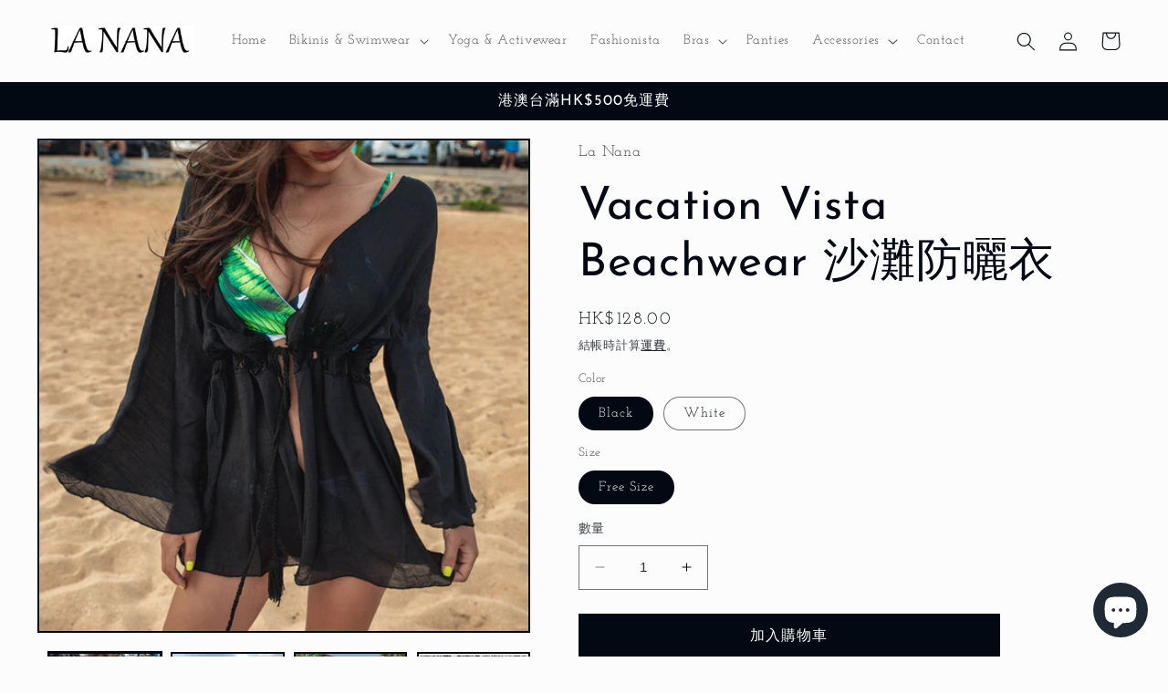

--- FILE ---
content_type: text/html; charset=utf-8
request_url: https://lanana.net/zh/products/sunny-strides-beachwear-%E6%B2%99%E7%81%98%E9%98%B2%E6%9B%AC%E8%A1%A3
body_size: 47641
content:
<!doctype html>
<html class="no-js" lang="zh-TW">
  <head>
    <meta charset="utf-8">
    <meta http-equiv="X-UA-Compatible" content="IE=edge">
    <meta name="viewport" content="width=device-width,initial-scale=1">
    <meta name="theme-color" content="">
    <link rel="canonical" href="https://lanana.net/zh/products/sunny-strides-beachwear-%e6%b2%99%e7%81%98%e9%98%b2%e6%9b%ac%e8%a1%a3">
    <link rel="preconnect" href="https://cdn.shopify.com" crossorigin><link rel="preconnect" href="https://fonts.shopifycdn.com" crossorigin><title>
      Vacation Vista Beachwear 沙灘防曬衣
 &ndash; LA NANA</title>

    
      <meta name="description" content="Length: 70cm">
    

    

<meta property="og:site_name" content="LA NANA">
<meta property="og:url" content="https://lanana.net/zh/products/sunny-strides-beachwear-%e6%b2%99%e7%81%98%e9%98%b2%e6%9b%ac%e8%a1%a3">
<meta property="og:title" content="Vacation Vista Beachwear 沙灘防曬衣">
<meta property="og:type" content="product">
<meta property="og:description" content="Length: 70cm"><meta property="og:image" content="http://lanana.net/cdn/shop/files/O1CN01IqidsJ1QxHVPDbhc8__3160842042-0-cib.jpg?v=1693752107">
  <meta property="og:image:secure_url" content="https://lanana.net/cdn/shop/files/O1CN01IqidsJ1QxHVPDbhc8__3160842042-0-cib.jpg?v=1693752107">
  <meta property="og:image:width" content="717">
  <meta property="og:image:height" content="1053"><meta property="og:price:amount" content="128.00">
  <meta property="og:price:currency" content="HKD"><meta name="twitter:card" content="summary_large_image">
<meta name="twitter:title" content="Vacation Vista Beachwear 沙灘防曬衣">
<meta name="twitter:description" content="Length: 70cm">


    <script src="//lanana.net/cdn/shop/t/3/assets/constants.js?v=165488195745554878101676963019" defer="defer"></script>
    <script src="//lanana.net/cdn/shop/t/3/assets/pubsub.js?v=2921868252632587581676963022" defer="defer"></script>
    <script src="//lanana.net/cdn/shop/t/3/assets/global.js?v=85297797553816670871676963020" defer="defer"></script>
    <script>window.performance && window.performance.mark && window.performance.mark('shopify.content_for_header.start');</script><meta id="shopify-digital-wallet" name="shopify-digital-wallet" content="/72040612116/digital_wallets/dialog">
<meta name="shopify-checkout-api-token" content="e1df85f3442fd9452d4ae81602567b14">
<link rel="alternate" hreflang="x-default" href="https://lanana.net/products/sunny-strides-beachwear-%E6%B2%99%E7%81%98%E9%98%B2%E6%9B%AC%E8%A1%A3">
<link rel="alternate" hreflang="en" href="https://lanana.net/products/sunny-strides-beachwear-%E6%B2%99%E7%81%98%E9%98%B2%E6%9B%AC%E8%A1%A3">
<link rel="alternate" hreflang="zh-Hant" href="https://lanana.net/zh/products/sunny-strides-beachwear-%E6%B2%99%E7%81%98%E9%98%B2%E6%9B%AC%E8%A1%A3">
<link rel="alternate" hreflang="zh-Hant-AE" href="https://lanana.net/zh/products/sunny-strides-beachwear-%E6%B2%99%E7%81%98%E9%98%B2%E6%9B%AC%E8%A1%A3">
<link rel="alternate" hreflang="zh-Hant-AT" href="https://lanana.net/zh/products/sunny-strides-beachwear-%E6%B2%99%E7%81%98%E9%98%B2%E6%9B%AC%E8%A1%A3">
<link rel="alternate" hreflang="zh-Hant-AU" href="https://lanana.net/zh/products/sunny-strides-beachwear-%E6%B2%99%E7%81%98%E9%98%B2%E6%9B%AC%E8%A1%A3">
<link rel="alternate" hreflang="zh-Hant-BE" href="https://lanana.net/zh/products/sunny-strides-beachwear-%E6%B2%99%E7%81%98%E9%98%B2%E6%9B%AC%E8%A1%A3">
<link rel="alternate" hreflang="zh-Hant-CA" href="https://lanana.net/zh/products/sunny-strides-beachwear-%E6%B2%99%E7%81%98%E9%98%B2%E6%9B%AC%E8%A1%A3">
<link rel="alternate" hreflang="zh-Hant-CH" href="https://lanana.net/zh/products/sunny-strides-beachwear-%E6%B2%99%E7%81%98%E9%98%B2%E6%9B%AC%E8%A1%A3">
<link rel="alternate" hreflang="zh-Hant-CZ" href="https://lanana.net/zh/products/sunny-strides-beachwear-%E6%B2%99%E7%81%98%E9%98%B2%E6%9B%AC%E8%A1%A3">
<link rel="alternate" hreflang="zh-Hant-DE" href="https://lanana.net/zh/products/sunny-strides-beachwear-%E6%B2%99%E7%81%98%E9%98%B2%E6%9B%AC%E8%A1%A3">
<link rel="alternate" hreflang="zh-Hant-DK" href="https://lanana.net/zh/products/sunny-strides-beachwear-%E6%B2%99%E7%81%98%E9%98%B2%E6%9B%AC%E8%A1%A3">
<link rel="alternate" hreflang="zh-Hant-ES" href="https://lanana.net/zh/products/sunny-strides-beachwear-%E6%B2%99%E7%81%98%E9%98%B2%E6%9B%AC%E8%A1%A3">
<link rel="alternate" hreflang="zh-Hant-FI" href="https://lanana.net/zh/products/sunny-strides-beachwear-%E6%B2%99%E7%81%98%E9%98%B2%E6%9B%AC%E8%A1%A3">
<link rel="alternate" hreflang="zh-Hant-FR" href="https://lanana.net/zh/products/sunny-strides-beachwear-%E6%B2%99%E7%81%98%E9%98%B2%E6%9B%AC%E8%A1%A3">
<link rel="alternate" hreflang="zh-Hant-GB" href="https://lanana.net/zh/products/sunny-strides-beachwear-%E6%B2%99%E7%81%98%E9%98%B2%E6%9B%AC%E8%A1%A3">
<link rel="alternate" hreflang="zh-Hant-HK" href="https://lanana.net/zh/products/sunny-strides-beachwear-%E6%B2%99%E7%81%98%E9%98%B2%E6%9B%AC%E8%A1%A3">
<link rel="alternate" hreflang="zh-Hant-IE" href="https://lanana.net/zh/products/sunny-strides-beachwear-%E6%B2%99%E7%81%98%E9%98%B2%E6%9B%AC%E8%A1%A3">
<link rel="alternate" hreflang="zh-Hant-IL" href="https://lanana.net/zh/products/sunny-strides-beachwear-%E6%B2%99%E7%81%98%E9%98%B2%E6%9B%AC%E8%A1%A3">
<link rel="alternate" hreflang="zh-Hant-IT" href="https://lanana.net/zh/products/sunny-strides-beachwear-%E6%B2%99%E7%81%98%E9%98%B2%E6%9B%AC%E8%A1%A3">
<link rel="alternate" hreflang="zh-Hant-JP" href="https://lanana.net/zh/products/sunny-strides-beachwear-%E6%B2%99%E7%81%98%E9%98%B2%E6%9B%AC%E8%A1%A3">
<link rel="alternate" hreflang="zh-Hant-MO" href="https://lanana.net/zh/products/sunny-strides-beachwear-%E6%B2%99%E7%81%98%E9%98%B2%E6%9B%AC%E8%A1%A3">
<link rel="alternate" hreflang="zh-Hant-MY" href="https://lanana.net/zh/products/sunny-strides-beachwear-%E6%B2%99%E7%81%98%E9%98%B2%E6%9B%AC%E8%A1%A3">
<link rel="alternate" hreflang="zh-Hant-NL" href="https://lanana.net/zh/products/sunny-strides-beachwear-%E6%B2%99%E7%81%98%E9%98%B2%E6%9B%AC%E8%A1%A3">
<link rel="alternate" hreflang="zh-Hant-NO" href="https://lanana.net/zh/products/sunny-strides-beachwear-%E6%B2%99%E7%81%98%E9%98%B2%E6%9B%AC%E8%A1%A3">
<link rel="alternate" hreflang="zh-Hant-NZ" href="https://lanana.net/zh/products/sunny-strides-beachwear-%E6%B2%99%E7%81%98%E9%98%B2%E6%9B%AC%E8%A1%A3">
<link rel="alternate" hreflang="zh-Hant-PL" href="https://lanana.net/zh/products/sunny-strides-beachwear-%E6%B2%99%E7%81%98%E9%98%B2%E6%9B%AC%E8%A1%A3">
<link rel="alternate" hreflang="zh-Hant-PT" href="https://lanana.net/zh/products/sunny-strides-beachwear-%E6%B2%99%E7%81%98%E9%98%B2%E6%9B%AC%E8%A1%A3">
<link rel="alternate" hreflang="zh-Hant-SE" href="https://lanana.net/zh/products/sunny-strides-beachwear-%E6%B2%99%E7%81%98%E9%98%B2%E6%9B%AC%E8%A1%A3">
<link rel="alternate" hreflang="zh-Hant-SG" href="https://lanana.net/zh/products/sunny-strides-beachwear-%E6%B2%99%E7%81%98%E9%98%B2%E6%9B%AC%E8%A1%A3">
<link rel="alternate" hreflang="zh-Hant-TW" href="https://lanana.net/zh/products/sunny-strides-beachwear-%E6%B2%99%E7%81%98%E9%98%B2%E6%9B%AC%E8%A1%A3">
<link rel="alternate" hreflang="zh-Hant-US" href="https://lanana.net/zh/products/sunny-strides-beachwear-%E6%B2%99%E7%81%98%E9%98%B2%E6%9B%AC%E8%A1%A3">
<link rel="alternate" type="application/json+oembed" href="https://lanana.net/zh/products/sunny-strides-beachwear-%e6%b2%99%e7%81%98%e9%98%b2%e6%9b%ac%e8%a1%a3.oembed">
<script async="async" src="/checkouts/internal/preloads.js?locale=zh-HK"></script>
<script id="apple-pay-shop-capabilities" type="application/json">{"shopId":72040612116,"countryCode":"HK","currencyCode":"HKD","merchantCapabilities":["supports3DS"],"merchantId":"gid:\/\/shopify\/Shop\/72040612116","merchantName":"LA NANA","requiredBillingContactFields":["postalAddress","email","phone"],"requiredShippingContactFields":["postalAddress","email","phone"],"shippingType":"shipping","supportedNetworks":["visa","masterCard","amex"],"total":{"type":"pending","label":"LA NANA","amount":"1.00"},"shopifyPaymentsEnabled":true,"supportsSubscriptions":true}</script>
<script id="shopify-features" type="application/json">{"accessToken":"e1df85f3442fd9452d4ae81602567b14","betas":["rich-media-storefront-analytics"],"domain":"lanana.net","predictiveSearch":true,"shopId":72040612116,"locale":"zh-tw"}</script>
<script>var Shopify = Shopify || {};
Shopify.shop = "la-nana-hk.myshopify.com";
Shopify.locale = "zh-TW";
Shopify.currency = {"active":"HKD","rate":"1.0"};
Shopify.country = "HK";
Shopify.theme = {"name":"Taste","id":144131490068,"schema_name":"Taste","schema_version":"8.0.1","theme_store_id":1434,"role":"main"};
Shopify.theme.handle = "null";
Shopify.theme.style = {"id":null,"handle":null};
Shopify.cdnHost = "lanana.net/cdn";
Shopify.routes = Shopify.routes || {};
Shopify.routes.root = "/zh/";</script>
<script type="module">!function(o){(o.Shopify=o.Shopify||{}).modules=!0}(window);</script>
<script>!function(o){function n(){var o=[];function n(){o.push(Array.prototype.slice.apply(arguments))}return n.q=o,n}var t=o.Shopify=o.Shopify||{};t.loadFeatures=n(),t.autoloadFeatures=n()}(window);</script>
<script id="shop-js-analytics" type="application/json">{"pageType":"product"}</script>
<script defer="defer" async type="module" src="//lanana.net/cdn/shopifycloud/shop-js/modules/v2/client.init-shop-cart-sync_CaiaFhqz.zh-TW.esm.js"></script>
<script defer="defer" async type="module" src="//lanana.net/cdn/shopifycloud/shop-js/modules/v2/chunk.common_D2dUwcVR.esm.js"></script>
<script defer="defer" async type="module" src="//lanana.net/cdn/shopifycloud/shop-js/modules/v2/chunk.modal_CdafGFEy.esm.js"></script>
<script type="module">
  await import("//lanana.net/cdn/shopifycloud/shop-js/modules/v2/client.init-shop-cart-sync_CaiaFhqz.zh-TW.esm.js");
await import("//lanana.net/cdn/shopifycloud/shop-js/modules/v2/chunk.common_D2dUwcVR.esm.js");
await import("//lanana.net/cdn/shopifycloud/shop-js/modules/v2/chunk.modal_CdafGFEy.esm.js");

  window.Shopify.SignInWithShop?.initShopCartSync?.({"fedCMEnabled":true,"windoidEnabled":true});

</script>
<script>(function() {
  var isLoaded = false;
  function asyncLoad() {
    if (isLoaded) return;
    isLoaded = true;
    var urls = ["https:\/\/pickup-location-app.shipany.io\/shopify\/344dfd3e-3269-453b-8ad0-5800da50871e-Delivery-Options\/Shopify-App-Delivery-Options.js?shop=la-nana-hk.myshopify.com"];
    for (var i = 0; i < urls.length; i++) {
      var s = document.createElement('script');
      s.type = 'text/javascript';
      s.async = true;
      s.src = urls[i];
      var x = document.getElementsByTagName('script')[0];
      x.parentNode.insertBefore(s, x);
    }
  };
  if(window.attachEvent) {
    window.attachEvent('onload', asyncLoad);
  } else {
    window.addEventListener('load', asyncLoad, false);
  }
})();</script>
<script id="__st">var __st={"a":72040612116,"offset":28800,"reqid":"7bd7734b-9ce2-4d2d-8d1a-a4c9fda7c9f6-1769327099","pageurl":"lanana.net\/zh\/products\/sunny-strides-beachwear-%E6%B2%99%E7%81%98%E9%98%B2%E6%9B%AC%E8%A1%A3","u":"0cbab51aa63d","p":"product","rtyp":"product","rid":8598471672084};</script>
<script>window.ShopifyPaypalV4VisibilityTracking = true;</script>
<script id="captcha-bootstrap">!function(){'use strict';const t='contact',e='account',n='new_comment',o=[[t,t],['blogs',n],['comments',n],[t,'customer']],c=[[e,'customer_login'],[e,'guest_login'],[e,'recover_customer_password'],[e,'create_customer']],r=t=>t.map((([t,e])=>`form[action*='/${t}']:not([data-nocaptcha='true']) input[name='form_type'][value='${e}']`)).join(','),a=t=>()=>t?[...document.querySelectorAll(t)].map((t=>t.form)):[];function s(){const t=[...o],e=r(t);return a(e)}const i='password',u='form_key',d=['recaptcha-v3-token','g-recaptcha-response','h-captcha-response',i],f=()=>{try{return window.sessionStorage}catch{return}},m='__shopify_v',_=t=>t.elements[u];function p(t,e,n=!1){try{const o=window.sessionStorage,c=JSON.parse(o.getItem(e)),{data:r}=function(t){const{data:e,action:n}=t;return t[m]||n?{data:e,action:n}:{data:t,action:n}}(c);for(const[e,n]of Object.entries(r))t.elements[e]&&(t.elements[e].value=n);n&&o.removeItem(e)}catch(o){console.error('form repopulation failed',{error:o})}}const l='form_type',E='cptcha';function T(t){t.dataset[E]=!0}const w=window,h=w.document,L='Shopify',v='ce_forms',y='captcha';let A=!1;((t,e)=>{const n=(g='f06e6c50-85a8-45c8-87d0-21a2b65856fe',I='https://cdn.shopify.com/shopifycloud/storefront-forms-hcaptcha/ce_storefront_forms_captcha_hcaptcha.v1.5.2.iife.js',D={infoText:'已受到 hCaptcha 保護',privacyText:'隱私',termsText:'條款'},(t,e,n)=>{const o=w[L][v],c=o.bindForm;if(c)return c(t,g,e,D).then(n);var r;o.q.push([[t,g,e,D],n]),r=I,A||(h.body.append(Object.assign(h.createElement('script'),{id:'captcha-provider',async:!0,src:r})),A=!0)});var g,I,D;w[L]=w[L]||{},w[L][v]=w[L][v]||{},w[L][v].q=[],w[L][y]=w[L][y]||{},w[L][y].protect=function(t,e){n(t,void 0,e),T(t)},Object.freeze(w[L][y]),function(t,e,n,w,h,L){const[v,y,A,g]=function(t,e,n){const i=e?o:[],u=t?c:[],d=[...i,...u],f=r(d),m=r(i),_=r(d.filter((([t,e])=>n.includes(e))));return[a(f),a(m),a(_),s()]}(w,h,L),I=t=>{const e=t.target;return e instanceof HTMLFormElement?e:e&&e.form},D=t=>v().includes(t);t.addEventListener('submit',(t=>{const e=I(t);if(!e)return;const n=D(e)&&!e.dataset.hcaptchaBound&&!e.dataset.recaptchaBound,o=_(e),c=g().includes(e)&&(!o||!o.value);(n||c)&&t.preventDefault(),c&&!n&&(function(t){try{if(!f())return;!function(t){const e=f();if(!e)return;const n=_(t);if(!n)return;const o=n.value;o&&e.removeItem(o)}(t);const e=Array.from(Array(32),(()=>Math.random().toString(36)[2])).join('');!function(t,e){_(t)||t.append(Object.assign(document.createElement('input'),{type:'hidden',name:u})),t.elements[u].value=e}(t,e),function(t,e){const n=f();if(!n)return;const o=[...t.querySelectorAll(`input[type='${i}']`)].map((({name:t})=>t)),c=[...d,...o],r={};for(const[a,s]of new FormData(t).entries())c.includes(a)||(r[a]=s);n.setItem(e,JSON.stringify({[m]:1,action:t.action,data:r}))}(t,e)}catch(e){console.error('failed to persist form',e)}}(e),e.submit())}));const S=(t,e)=>{t&&!t.dataset[E]&&(n(t,e.some((e=>e===t))),T(t))};for(const o of['focusin','change'])t.addEventListener(o,(t=>{const e=I(t);D(e)&&S(e,y())}));const B=e.get('form_key'),M=e.get(l),P=B&&M;t.addEventListener('DOMContentLoaded',(()=>{const t=y();if(P)for(const e of t)e.elements[l].value===M&&p(e,B);[...new Set([...A(),...v().filter((t=>'true'===t.dataset.shopifyCaptcha))])].forEach((e=>S(e,t)))}))}(h,new URLSearchParams(w.location.search),n,t,e,['guest_login'])})(!0,!0)}();</script>
<script integrity="sha256-4kQ18oKyAcykRKYeNunJcIwy7WH5gtpwJnB7kiuLZ1E=" data-source-attribution="shopify.loadfeatures" defer="defer" src="//lanana.net/cdn/shopifycloud/storefront/assets/storefront/load_feature-a0a9edcb.js" crossorigin="anonymous"></script>
<script data-source-attribution="shopify.dynamic_checkout.dynamic.init">var Shopify=Shopify||{};Shopify.PaymentButton=Shopify.PaymentButton||{isStorefrontPortableWallets:!0,init:function(){window.Shopify.PaymentButton.init=function(){};var t=document.createElement("script");t.src="https://lanana.net/cdn/shopifycloud/portable-wallets/latest/portable-wallets.zh-tw.js",t.type="module",document.head.appendChild(t)}};
</script>
<script data-source-attribution="shopify.dynamic_checkout.buyer_consent">
  function portableWalletsHideBuyerConsent(e){var t=document.getElementById("shopify-buyer-consent"),n=document.getElementById("shopify-subscription-policy-button");t&&n&&(t.classList.add("hidden"),t.setAttribute("aria-hidden","true"),n.removeEventListener("click",e))}function portableWalletsShowBuyerConsent(e){var t=document.getElementById("shopify-buyer-consent"),n=document.getElementById("shopify-subscription-policy-button");t&&n&&(t.classList.remove("hidden"),t.removeAttribute("aria-hidden"),n.addEventListener("click",e))}window.Shopify?.PaymentButton&&(window.Shopify.PaymentButton.hideBuyerConsent=portableWalletsHideBuyerConsent,window.Shopify.PaymentButton.showBuyerConsent=portableWalletsShowBuyerConsent);
</script>
<script data-source-attribution="shopify.dynamic_checkout.cart.bootstrap">document.addEventListener("DOMContentLoaded",(function(){function t(){return document.querySelector("shopify-accelerated-checkout-cart, shopify-accelerated-checkout")}if(t())Shopify.PaymentButton.init();else{new MutationObserver((function(e,n){t()&&(Shopify.PaymentButton.init(),n.disconnect())})).observe(document.body,{childList:!0,subtree:!0})}}));
</script>
<link id="shopify-accelerated-checkout-styles" rel="stylesheet" media="screen" href="https://lanana.net/cdn/shopifycloud/portable-wallets/latest/accelerated-checkout-backwards-compat.css" crossorigin="anonymous">
<style id="shopify-accelerated-checkout-cart">
        #shopify-buyer-consent {
  margin-top: 1em;
  display: inline-block;
  width: 100%;
}

#shopify-buyer-consent.hidden {
  display: none;
}

#shopify-subscription-policy-button {
  background: none;
  border: none;
  padding: 0;
  text-decoration: underline;
  font-size: inherit;
  cursor: pointer;
}

#shopify-subscription-policy-button::before {
  box-shadow: none;
}

      </style>
<script id="sections-script" data-sections="header,footer" defer="defer" src="//lanana.net/cdn/shop/t/3/compiled_assets/scripts.js?v=1468"></script>
<script>window.performance && window.performance.mark && window.performance.mark('shopify.content_for_header.end');</script>


    <style data-shopify>
      @font-face {
  font-family: "Josefin Slab";
  font-weight: 400;
  font-style: normal;
  font-display: swap;
  src: url("//lanana.net/cdn/fonts/josefin_slab/josefinslab_n4.5eb436383dc79c43d62e801d55f2f91b003f4e44.woff2") format("woff2"),
       url("//lanana.net/cdn/fonts/josefin_slab/josefinslab_n4.a98166462a52f87b8445073312a28c6c1ace7890.woff") format("woff");
}

      @font-face {
  font-family: "Josefin Slab";
  font-weight: 700;
  font-style: normal;
  font-display: swap;
  src: url("//lanana.net/cdn/fonts/josefin_slab/josefinslab_n7.6d1e7a605b286770cc71d43c22f682756a3a8ef3.woff2") format("woff2"),
       url("//lanana.net/cdn/fonts/josefin_slab/josefinslab_n7.e81d27e5d3c35fe18923d706328e26464f46fd21.woff") format("woff");
}

      @font-face {
  font-family: "Josefin Slab";
  font-weight: 400;
  font-style: italic;
  font-display: swap;
  src: url("//lanana.net/cdn/fonts/josefin_slab/josefinslab_i4.554be37273d44677f19fcece67e2ac1be3bf7d0e.woff2") format("woff2"),
       url("//lanana.net/cdn/fonts/josefin_slab/josefinslab_i4.559fcca2906b771e62965fc4b4341fe9e561fee1.woff") format("woff");
}

      @font-face {
  font-family: "Josefin Slab";
  font-weight: 700;
  font-style: italic;
  font-display: swap;
  src: url("//lanana.net/cdn/fonts/josefin_slab/josefinslab_i7.4734a351ee38dfdb86b71431ac9479203b674ac3.woff2") format("woff2"),
       url("//lanana.net/cdn/fonts/josefin_slab/josefinslab_i7.02ced8b20281c8a24cf7c5be6f6c36f2de6d537b.woff") format("woff");
}

      @font-face {
  font-family: "Josefin Sans";
  font-weight: 400;
  font-style: normal;
  font-display: swap;
  src: url("//lanana.net/cdn/fonts/josefin_sans/josefinsans_n4.70f7efd699799949e6d9f99bc20843a2c86a2e0f.woff2") format("woff2"),
       url("//lanana.net/cdn/fonts/josefin_sans/josefinsans_n4.35d308a1bdf56e5556bc2ac79702c721e4e2e983.woff") format("woff");
}


      :root {
        --font-body-family: "Josefin Slab", serif;
        --font-body-style: normal;
        --font-body-weight: 400;
        --font-body-weight-bold: 700;

        --font-heading-family: "Josefin Sans", sans-serif;
        --font-heading-style: normal;
        --font-heading-weight: 400;

        --font-body-scale: 1.05;
        --font-heading-scale: 1.1904761904761905;

        --color-base-text: 2, 9, 18;
        --color-shadow: 2, 9, 18;
        --color-base-background-1: 252, 252, 252;
        --color-base-background-2: 228, 246, 255;
        --color-base-solid-button-labels: 252, 252, 252;
        --color-base-outline-button-labels: 2, 9, 18;
        --color-base-accent-1: 2, 9, 18;
        --color-base-accent-2: 2, 9, 18;
        --payment-terms-background-color: #fcfcfc;

        --gradient-base-background-1: #fcfcfc;
        --gradient-base-background-2: #e4f6ff;
        --gradient-base-accent-1: #020912;
        --gradient-base-accent-2: #020912;

        --media-padding: px;
        --media-border-opacity: 1.0;
        --media-border-width: 2px;
        --media-radius: 0px;
        --media-shadow-opacity: 0.0;
        --media-shadow-horizontal-offset: 0px;
        --media-shadow-vertical-offset: 0px;
        --media-shadow-blur-radius: 0px;
        --media-shadow-visible: 0;

        --page-width: 140rem;
        --page-width-margin: 0rem;

        --product-card-image-padding: 0.0rem;
        --product-card-corner-radius: 0.0rem;
        --product-card-text-alignment: center;
        --product-card-border-width: 0.0rem;
        --product-card-border-opacity: 0.1;
        --product-card-shadow-opacity: 0.1;
        --product-card-shadow-visible: 1;
        --product-card-shadow-horizontal-offset: 0.0rem;
        --product-card-shadow-vertical-offset: 0.0rem;
        --product-card-shadow-blur-radius: 0.0rem;

        --collection-card-image-padding: 0.0rem;
        --collection-card-corner-radius: 0.0rem;
        --collection-card-text-alignment: center;
        --collection-card-border-width: 0.0rem;
        --collection-card-border-opacity: 0.1;
        --collection-card-shadow-opacity: 0.1;
        --collection-card-shadow-visible: 1;
        --collection-card-shadow-horizontal-offset: 0.0rem;
        --collection-card-shadow-vertical-offset: 0.0rem;
        --collection-card-shadow-blur-radius: 0.0rem;

        --blog-card-image-padding: 0.0rem;
        --blog-card-corner-radius: 0.0rem;
        --blog-card-text-alignment: center;
        --blog-card-border-width: 0.0rem;
        --blog-card-border-opacity: 0.1;
        --blog-card-shadow-opacity: 0.1;
        --blog-card-shadow-visible: 1;
        --blog-card-shadow-horizontal-offset: 0.0rem;
        --blog-card-shadow-vertical-offset: 0.0rem;
        --blog-card-shadow-blur-radius: 0.0rem;

        --badge-corner-radius: 4.0rem;

        --popup-border-width: 2px;
        --popup-border-opacity: 1.0;
        --popup-corner-radius: 0px;
        --popup-shadow-opacity: 0.0;
        --popup-shadow-horizontal-offset: 0px;
        --popup-shadow-vertical-offset: 0px;
        --popup-shadow-blur-radius: 0px;

        --drawer-border-width: 2px;
        --drawer-border-opacity: 1.0;
        --drawer-shadow-opacity: 0.0;
        --drawer-shadow-horizontal-offset: 0px;
        --drawer-shadow-vertical-offset: 0px;
        --drawer-shadow-blur-radius: 0px;

        --spacing-sections-desktop: 20px;
        --spacing-sections-mobile: 20px;

        --grid-desktop-vertical-spacing: 24px;
        --grid-desktop-horizontal-spacing: 24px;
        --grid-mobile-vertical-spacing: 12px;
        --grid-mobile-horizontal-spacing: 12px;

        --text-boxes-border-opacity: 1.0;
        --text-boxes-border-width: 2px;
        --text-boxes-radius: 0px;
        --text-boxes-shadow-opacity: 0.0;
        --text-boxes-shadow-visible: 0;
        --text-boxes-shadow-horizontal-offset: 0px;
        --text-boxes-shadow-vertical-offset: 0px;
        --text-boxes-shadow-blur-radius: 0px;

        --buttons-radius: 0px;
        --buttons-radius-outset: 0px;
        --buttons-border-width: 1px;
        --buttons-border-opacity: 1.0;
        --buttons-shadow-opacity: 0.0;
        --buttons-shadow-visible: 0;
        --buttons-shadow-horizontal-offset: 0px;
        --buttons-shadow-vertical-offset: 0px;
        --buttons-shadow-blur-radius: 0px;
        --buttons-border-offset: 0px;

        --inputs-radius: 0px;
        --inputs-border-width: 1px;
        --inputs-border-opacity: 0.55;
        --inputs-shadow-opacity: 0.0;
        --inputs-shadow-horizontal-offset: 0px;
        --inputs-margin-offset: 0px;
        --inputs-shadow-vertical-offset: 0px;
        --inputs-shadow-blur-radius: 0px;
        --inputs-radius-outset: 0px;

        --variant-pills-radius: 40px;
        --variant-pills-border-width: 1px;
        --variant-pills-border-opacity: 0.55;
        --variant-pills-shadow-opacity: 0.0;
        --variant-pills-shadow-horizontal-offset: 0px;
        --variant-pills-shadow-vertical-offset: 0px;
        --variant-pills-shadow-blur-radius: 0px;
      }

      *,
      *::before,
      *::after {
        box-sizing: inherit;
      }

      html {
        box-sizing: border-box;
        font-size: calc(var(--font-body-scale) * 62.5%);
        height: 100%;
      }

      body {
        display: grid;
        grid-template-rows: auto auto 1fr auto;
        grid-template-columns: 100%;
        min-height: 100%;
        margin: 0;
        font-size: 1.5rem;
        letter-spacing: 0.06rem;
        line-height: calc(1 + 0.8 / var(--font-body-scale));
        font-family: var(--font-body-family);
        font-style: var(--font-body-style);
        font-weight: var(--font-body-weight);
      }

      @media screen and (min-width: 750px) {
        body {
          font-size: 1.6rem;
        }
      }
    </style>

    <link href="//lanana.net/cdn/shop/t/3/assets/base.css?v=831047894957930821676963022" rel="stylesheet" type="text/css" media="all" />
<link rel="preload" as="font" href="//lanana.net/cdn/fonts/josefin_slab/josefinslab_n4.5eb436383dc79c43d62e801d55f2f91b003f4e44.woff2" type="font/woff2" crossorigin><link rel="preload" as="font" href="//lanana.net/cdn/fonts/josefin_sans/josefinsans_n4.70f7efd699799949e6d9f99bc20843a2c86a2e0f.woff2" type="font/woff2" crossorigin><script>document.documentElement.className = document.documentElement.className.replace('no-js', 'js');
    if (Shopify.designMode) {
      document.documentElement.classList.add('shopify-design-mode');
    }
    </script>
  <script src="https://cdn.shopify.com/extensions/e8878072-2f6b-4e89-8082-94b04320908d/inbox-1254/assets/inbox-chat-loader.js" type="text/javascript" defer="defer"></script>
<link href="https://monorail-edge.shopifysvc.com" rel="dns-prefetch">
<script>(function(){if ("sendBeacon" in navigator && "performance" in window) {try {var session_token_from_headers = performance.getEntriesByType('navigation')[0].serverTiming.find(x => x.name == '_s').description;} catch {var session_token_from_headers = undefined;}var session_cookie_matches = document.cookie.match(/_shopify_s=([^;]*)/);var session_token_from_cookie = session_cookie_matches && session_cookie_matches.length === 2 ? session_cookie_matches[1] : "";var session_token = session_token_from_headers || session_token_from_cookie || "";function handle_abandonment_event(e) {var entries = performance.getEntries().filter(function(entry) {return /monorail-edge.shopifysvc.com/.test(entry.name);});if (!window.abandonment_tracked && entries.length === 0) {window.abandonment_tracked = true;var currentMs = Date.now();var navigation_start = performance.timing.navigationStart;var payload = {shop_id: 72040612116,url: window.location.href,navigation_start,duration: currentMs - navigation_start,session_token,page_type: "product"};window.navigator.sendBeacon("https://monorail-edge.shopifysvc.com/v1/produce", JSON.stringify({schema_id: "online_store_buyer_site_abandonment/1.1",payload: payload,metadata: {event_created_at_ms: currentMs,event_sent_at_ms: currentMs}}));}}window.addEventListener('pagehide', handle_abandonment_event);}}());</script>
<script id="web-pixels-manager-setup">(function e(e,d,r,n,o){if(void 0===o&&(o={}),!Boolean(null===(a=null===(i=window.Shopify)||void 0===i?void 0:i.analytics)||void 0===a?void 0:a.replayQueue)){var i,a;window.Shopify=window.Shopify||{};var t=window.Shopify;t.analytics=t.analytics||{};var s=t.analytics;s.replayQueue=[],s.publish=function(e,d,r){return s.replayQueue.push([e,d,r]),!0};try{self.performance.mark("wpm:start")}catch(e){}var l=function(){var e={modern:/Edge?\/(1{2}[4-9]|1[2-9]\d|[2-9]\d{2}|\d{4,})\.\d+(\.\d+|)|Firefox\/(1{2}[4-9]|1[2-9]\d|[2-9]\d{2}|\d{4,})\.\d+(\.\d+|)|Chrom(ium|e)\/(9{2}|\d{3,})\.\d+(\.\d+|)|(Maci|X1{2}).+ Version\/(15\.\d+|(1[6-9]|[2-9]\d|\d{3,})\.\d+)([,.]\d+|)( \(\w+\)|)( Mobile\/\w+|) Safari\/|Chrome.+OPR\/(9{2}|\d{3,})\.\d+\.\d+|(CPU[ +]OS|iPhone[ +]OS|CPU[ +]iPhone|CPU IPhone OS|CPU iPad OS)[ +]+(15[._]\d+|(1[6-9]|[2-9]\d|\d{3,})[._]\d+)([._]\d+|)|Android:?[ /-](13[3-9]|1[4-9]\d|[2-9]\d{2}|\d{4,})(\.\d+|)(\.\d+|)|Android.+Firefox\/(13[5-9]|1[4-9]\d|[2-9]\d{2}|\d{4,})\.\d+(\.\d+|)|Android.+Chrom(ium|e)\/(13[3-9]|1[4-9]\d|[2-9]\d{2}|\d{4,})\.\d+(\.\d+|)|SamsungBrowser\/([2-9]\d|\d{3,})\.\d+/,legacy:/Edge?\/(1[6-9]|[2-9]\d|\d{3,})\.\d+(\.\d+|)|Firefox\/(5[4-9]|[6-9]\d|\d{3,})\.\d+(\.\d+|)|Chrom(ium|e)\/(5[1-9]|[6-9]\d|\d{3,})\.\d+(\.\d+|)([\d.]+$|.*Safari\/(?![\d.]+ Edge\/[\d.]+$))|(Maci|X1{2}).+ Version\/(10\.\d+|(1[1-9]|[2-9]\d|\d{3,})\.\d+)([,.]\d+|)( \(\w+\)|)( Mobile\/\w+|) Safari\/|Chrome.+OPR\/(3[89]|[4-9]\d|\d{3,})\.\d+\.\d+|(CPU[ +]OS|iPhone[ +]OS|CPU[ +]iPhone|CPU IPhone OS|CPU iPad OS)[ +]+(10[._]\d+|(1[1-9]|[2-9]\d|\d{3,})[._]\d+)([._]\d+|)|Android:?[ /-](13[3-9]|1[4-9]\d|[2-9]\d{2}|\d{4,})(\.\d+|)(\.\d+|)|Mobile Safari.+OPR\/([89]\d|\d{3,})\.\d+\.\d+|Android.+Firefox\/(13[5-9]|1[4-9]\d|[2-9]\d{2}|\d{4,})\.\d+(\.\d+|)|Android.+Chrom(ium|e)\/(13[3-9]|1[4-9]\d|[2-9]\d{2}|\d{4,})\.\d+(\.\d+|)|Android.+(UC? ?Browser|UCWEB|U3)[ /]?(15\.([5-9]|\d{2,})|(1[6-9]|[2-9]\d|\d{3,})\.\d+)\.\d+|SamsungBrowser\/(5\.\d+|([6-9]|\d{2,})\.\d+)|Android.+MQ{2}Browser\/(14(\.(9|\d{2,})|)|(1[5-9]|[2-9]\d|\d{3,})(\.\d+|))(\.\d+|)|K[Aa][Ii]OS\/(3\.\d+|([4-9]|\d{2,})\.\d+)(\.\d+|)/},d=e.modern,r=e.legacy,n=navigator.userAgent;return n.match(d)?"modern":n.match(r)?"legacy":"unknown"}(),u="modern"===l?"modern":"legacy",c=(null!=n?n:{modern:"",legacy:""})[u],f=function(e){return[e.baseUrl,"/wpm","/b",e.hashVersion,"modern"===e.buildTarget?"m":"l",".js"].join("")}({baseUrl:d,hashVersion:r,buildTarget:u}),m=function(e){var d=e.version,r=e.bundleTarget,n=e.surface,o=e.pageUrl,i=e.monorailEndpoint;return{emit:function(e){var a=e.status,t=e.errorMsg,s=(new Date).getTime(),l=JSON.stringify({metadata:{event_sent_at_ms:s},events:[{schema_id:"web_pixels_manager_load/3.1",payload:{version:d,bundle_target:r,page_url:o,status:a,surface:n,error_msg:t},metadata:{event_created_at_ms:s}}]});if(!i)return console&&console.warn&&console.warn("[Web Pixels Manager] No Monorail endpoint provided, skipping logging."),!1;try{return self.navigator.sendBeacon.bind(self.navigator)(i,l)}catch(e){}var u=new XMLHttpRequest;try{return u.open("POST",i,!0),u.setRequestHeader("Content-Type","text/plain"),u.send(l),!0}catch(e){return console&&console.warn&&console.warn("[Web Pixels Manager] Got an unhandled error while logging to Monorail."),!1}}}}({version:r,bundleTarget:l,surface:e.surface,pageUrl:self.location.href,monorailEndpoint:e.monorailEndpoint});try{o.browserTarget=l,function(e){var d=e.src,r=e.async,n=void 0===r||r,o=e.onload,i=e.onerror,a=e.sri,t=e.scriptDataAttributes,s=void 0===t?{}:t,l=document.createElement("script"),u=document.querySelector("head"),c=document.querySelector("body");if(l.async=n,l.src=d,a&&(l.integrity=a,l.crossOrigin="anonymous"),s)for(var f in s)if(Object.prototype.hasOwnProperty.call(s,f))try{l.dataset[f]=s[f]}catch(e){}if(o&&l.addEventListener("load",o),i&&l.addEventListener("error",i),u)u.appendChild(l);else{if(!c)throw new Error("Did not find a head or body element to append the script");c.appendChild(l)}}({src:f,async:!0,onload:function(){if(!function(){var e,d;return Boolean(null===(d=null===(e=window.Shopify)||void 0===e?void 0:e.analytics)||void 0===d?void 0:d.initialized)}()){var d=window.webPixelsManager.init(e)||void 0;if(d){var r=window.Shopify.analytics;r.replayQueue.forEach((function(e){var r=e[0],n=e[1],o=e[2];d.publishCustomEvent(r,n,o)})),r.replayQueue=[],r.publish=d.publishCustomEvent,r.visitor=d.visitor,r.initialized=!0}}},onerror:function(){return m.emit({status:"failed",errorMsg:"".concat(f," has failed to load")})},sri:function(e){var d=/^sha384-[A-Za-z0-9+/=]+$/;return"string"==typeof e&&d.test(e)}(c)?c:"",scriptDataAttributes:o}),m.emit({status:"loading"})}catch(e){m.emit({status:"failed",errorMsg:(null==e?void 0:e.message)||"Unknown error"})}}})({shopId: 72040612116,storefrontBaseUrl: "https://lanana.net",extensionsBaseUrl: "https://extensions.shopifycdn.com/cdn/shopifycloud/web-pixels-manager",monorailEndpoint: "https://monorail-edge.shopifysvc.com/unstable/produce_batch",surface: "storefront-renderer",enabledBetaFlags: ["2dca8a86"],webPixelsConfigList: [{"id":"1477345556","configuration":"{\"webPixelName\":\"Judge.me\"}","eventPayloadVersion":"v1","runtimeContext":"STRICT","scriptVersion":"34ad157958823915625854214640f0bf","type":"APP","apiClientId":683015,"privacyPurposes":["ANALYTICS"],"dataSharingAdjustments":{"protectedCustomerApprovalScopes":["read_customer_email","read_customer_name","read_customer_personal_data","read_customer_phone"]}},{"id":"shopify-app-pixel","configuration":"{}","eventPayloadVersion":"v1","runtimeContext":"STRICT","scriptVersion":"0450","apiClientId":"shopify-pixel","type":"APP","privacyPurposes":["ANALYTICS","MARKETING"]},{"id":"shopify-custom-pixel","eventPayloadVersion":"v1","runtimeContext":"LAX","scriptVersion":"0450","apiClientId":"shopify-pixel","type":"CUSTOM","privacyPurposes":["ANALYTICS","MARKETING"]}],isMerchantRequest: false,initData: {"shop":{"name":"LA NANA","paymentSettings":{"currencyCode":"HKD"},"myshopifyDomain":"la-nana-hk.myshopify.com","countryCode":"HK","storefrontUrl":"https:\/\/lanana.net\/zh"},"customer":null,"cart":null,"checkout":null,"productVariants":[{"price":{"amount":128.0,"currencyCode":"HKD"},"product":{"title":"Vacation Vista Beachwear 沙灘防曬衣","vendor":"La Nana","id":"8598471672084","untranslatedTitle":"Vacation Vista Beachwear 沙灘防曬衣","url":"\/zh\/products\/sunny-strides-beachwear-%E6%B2%99%E7%81%98%E9%98%B2%E6%9B%AC%E8%A1%A3","type":"Beachwear"},"id":"46550237184276","image":{"src":"\/\/lanana.net\/cdn\/shop\/files\/O1CN01xzlXo61QxHVTSyHWb__3160842042-0-cib.jpg?v=1693752107"},"sku":null,"title":"Black \/ Free Size","untranslatedTitle":"Black \/ Free Size"},{"price":{"amount":128.0,"currencyCode":"HKD"},"product":{"title":"Vacation Vista Beachwear 沙灘防曬衣","vendor":"La Nana","id":"8598471672084","untranslatedTitle":"Vacation Vista Beachwear 沙灘防曬衣","url":"\/zh\/products\/sunny-strides-beachwear-%E6%B2%99%E7%81%98%E9%98%B2%E6%9B%AC%E8%A1%A3","type":"Beachwear"},"id":"46550258876692","image":{"src":"\/\/lanana.net\/cdn\/shop\/files\/O1CN01PmdVx01QxHVXDhUHg__3160842042-0-cib.jpg?v=1693752107"},"sku":"","title":"White \/ Free Size","untranslatedTitle":"White \/ Free Size"}],"purchasingCompany":null},},"https://lanana.net/cdn","fcfee988w5aeb613cpc8e4bc33m6693e112",{"modern":"","legacy":""},{"shopId":"72040612116","storefrontBaseUrl":"https:\/\/lanana.net","extensionBaseUrl":"https:\/\/extensions.shopifycdn.com\/cdn\/shopifycloud\/web-pixels-manager","surface":"storefront-renderer","enabledBetaFlags":"[\"2dca8a86\"]","isMerchantRequest":"false","hashVersion":"fcfee988w5aeb613cpc8e4bc33m6693e112","publish":"custom","events":"[[\"page_viewed\",{}],[\"product_viewed\",{\"productVariant\":{\"price\":{\"amount\":128.0,\"currencyCode\":\"HKD\"},\"product\":{\"title\":\"Vacation Vista Beachwear 沙灘防曬衣\",\"vendor\":\"La Nana\",\"id\":\"8598471672084\",\"untranslatedTitle\":\"Vacation Vista Beachwear 沙灘防曬衣\",\"url\":\"\/zh\/products\/sunny-strides-beachwear-%E6%B2%99%E7%81%98%E9%98%B2%E6%9B%AC%E8%A1%A3\",\"type\":\"Beachwear\"},\"id\":\"46550237184276\",\"image\":{\"src\":\"\/\/lanana.net\/cdn\/shop\/files\/O1CN01xzlXo61QxHVTSyHWb__3160842042-0-cib.jpg?v=1693752107\"},\"sku\":null,\"title\":\"Black \/ Free Size\",\"untranslatedTitle\":\"Black \/ Free Size\"}}]]"});</script><script>
  window.ShopifyAnalytics = window.ShopifyAnalytics || {};
  window.ShopifyAnalytics.meta = window.ShopifyAnalytics.meta || {};
  window.ShopifyAnalytics.meta.currency = 'HKD';
  var meta = {"product":{"id":8598471672084,"gid":"gid:\/\/shopify\/Product\/8598471672084","vendor":"La Nana","type":"Beachwear","handle":"sunny-strides-beachwear-沙灘防曬衣","variants":[{"id":46550237184276,"price":12800,"name":"Vacation Vista Beachwear 沙灘防曬衣 - Black \/ Free Size","public_title":"Black \/ Free Size","sku":null},{"id":46550258876692,"price":12800,"name":"Vacation Vista Beachwear 沙灘防曬衣 - White \/ Free Size","public_title":"White \/ Free Size","sku":""}],"remote":false},"page":{"pageType":"product","resourceType":"product","resourceId":8598471672084,"requestId":"7bd7734b-9ce2-4d2d-8d1a-a4c9fda7c9f6-1769327099"}};
  for (var attr in meta) {
    window.ShopifyAnalytics.meta[attr] = meta[attr];
  }
</script>
<script class="analytics">
  (function () {
    var customDocumentWrite = function(content) {
      var jquery = null;

      if (window.jQuery) {
        jquery = window.jQuery;
      } else if (window.Checkout && window.Checkout.$) {
        jquery = window.Checkout.$;
      }

      if (jquery) {
        jquery('body').append(content);
      }
    };

    var hasLoggedConversion = function(token) {
      if (token) {
        return document.cookie.indexOf('loggedConversion=' + token) !== -1;
      }
      return false;
    }

    var setCookieIfConversion = function(token) {
      if (token) {
        var twoMonthsFromNow = new Date(Date.now());
        twoMonthsFromNow.setMonth(twoMonthsFromNow.getMonth() + 2);

        document.cookie = 'loggedConversion=' + token + '; expires=' + twoMonthsFromNow;
      }
    }

    var trekkie = window.ShopifyAnalytics.lib = window.trekkie = window.trekkie || [];
    if (trekkie.integrations) {
      return;
    }
    trekkie.methods = [
      'identify',
      'page',
      'ready',
      'track',
      'trackForm',
      'trackLink'
    ];
    trekkie.factory = function(method) {
      return function() {
        var args = Array.prototype.slice.call(arguments);
        args.unshift(method);
        trekkie.push(args);
        return trekkie;
      };
    };
    for (var i = 0; i < trekkie.methods.length; i++) {
      var key = trekkie.methods[i];
      trekkie[key] = trekkie.factory(key);
    }
    trekkie.load = function(config) {
      trekkie.config = config || {};
      trekkie.config.initialDocumentCookie = document.cookie;
      var first = document.getElementsByTagName('script')[0];
      var script = document.createElement('script');
      script.type = 'text/javascript';
      script.onerror = function(e) {
        var scriptFallback = document.createElement('script');
        scriptFallback.type = 'text/javascript';
        scriptFallback.onerror = function(error) {
                var Monorail = {
      produce: function produce(monorailDomain, schemaId, payload) {
        var currentMs = new Date().getTime();
        var event = {
          schema_id: schemaId,
          payload: payload,
          metadata: {
            event_created_at_ms: currentMs,
            event_sent_at_ms: currentMs
          }
        };
        return Monorail.sendRequest("https://" + monorailDomain + "/v1/produce", JSON.stringify(event));
      },
      sendRequest: function sendRequest(endpointUrl, payload) {
        // Try the sendBeacon API
        if (window && window.navigator && typeof window.navigator.sendBeacon === 'function' && typeof window.Blob === 'function' && !Monorail.isIos12()) {
          var blobData = new window.Blob([payload], {
            type: 'text/plain'
          });

          if (window.navigator.sendBeacon(endpointUrl, blobData)) {
            return true;
          } // sendBeacon was not successful

        } // XHR beacon

        var xhr = new XMLHttpRequest();

        try {
          xhr.open('POST', endpointUrl);
          xhr.setRequestHeader('Content-Type', 'text/plain');
          xhr.send(payload);
        } catch (e) {
          console.log(e);
        }

        return false;
      },
      isIos12: function isIos12() {
        return window.navigator.userAgent.lastIndexOf('iPhone; CPU iPhone OS 12_') !== -1 || window.navigator.userAgent.lastIndexOf('iPad; CPU OS 12_') !== -1;
      }
    };
    Monorail.produce('monorail-edge.shopifysvc.com',
      'trekkie_storefront_load_errors/1.1',
      {shop_id: 72040612116,
      theme_id: 144131490068,
      app_name: "storefront",
      context_url: window.location.href,
      source_url: "//lanana.net/cdn/s/trekkie.storefront.8d95595f799fbf7e1d32231b9a28fd43b70c67d3.min.js"});

        };
        scriptFallback.async = true;
        scriptFallback.src = '//lanana.net/cdn/s/trekkie.storefront.8d95595f799fbf7e1d32231b9a28fd43b70c67d3.min.js';
        first.parentNode.insertBefore(scriptFallback, first);
      };
      script.async = true;
      script.src = '//lanana.net/cdn/s/trekkie.storefront.8d95595f799fbf7e1d32231b9a28fd43b70c67d3.min.js';
      first.parentNode.insertBefore(script, first);
    };
    trekkie.load(
      {"Trekkie":{"appName":"storefront","development":false,"defaultAttributes":{"shopId":72040612116,"isMerchantRequest":null,"themeId":144131490068,"themeCityHash":"14296145303195365688","contentLanguage":"zh-TW","currency":"HKD","eventMetadataId":"79617573-b5ac-4e3c-9b60-3f189be73af9"},"isServerSideCookieWritingEnabled":true,"monorailRegion":"shop_domain","enabledBetaFlags":["65f19447"]},"Session Attribution":{},"S2S":{"facebookCapiEnabled":false,"source":"trekkie-storefront-renderer","apiClientId":580111}}
    );

    var loaded = false;
    trekkie.ready(function() {
      if (loaded) return;
      loaded = true;

      window.ShopifyAnalytics.lib = window.trekkie;

      var originalDocumentWrite = document.write;
      document.write = customDocumentWrite;
      try { window.ShopifyAnalytics.merchantGoogleAnalytics.call(this); } catch(error) {};
      document.write = originalDocumentWrite;

      window.ShopifyAnalytics.lib.page(null,{"pageType":"product","resourceType":"product","resourceId":8598471672084,"requestId":"7bd7734b-9ce2-4d2d-8d1a-a4c9fda7c9f6-1769327099","shopifyEmitted":true});

      var match = window.location.pathname.match(/checkouts\/(.+)\/(thank_you|post_purchase)/)
      var token = match? match[1]: undefined;
      if (!hasLoggedConversion(token)) {
        setCookieIfConversion(token);
        window.ShopifyAnalytics.lib.track("Viewed Product",{"currency":"HKD","variantId":46550237184276,"productId":8598471672084,"productGid":"gid:\/\/shopify\/Product\/8598471672084","name":"Vacation Vista Beachwear 沙灘防曬衣 - Black \/ Free Size","price":"128.00","sku":null,"brand":"La Nana","variant":"Black \/ Free Size","category":"Beachwear","nonInteraction":true,"remote":false},undefined,undefined,{"shopifyEmitted":true});
      window.ShopifyAnalytics.lib.track("monorail:\/\/trekkie_storefront_viewed_product\/1.1",{"currency":"HKD","variantId":46550237184276,"productId":8598471672084,"productGid":"gid:\/\/shopify\/Product\/8598471672084","name":"Vacation Vista Beachwear 沙灘防曬衣 - Black \/ Free Size","price":"128.00","sku":null,"brand":"La Nana","variant":"Black \/ Free Size","category":"Beachwear","nonInteraction":true,"remote":false,"referer":"https:\/\/lanana.net\/zh\/products\/sunny-strides-beachwear-%E6%B2%99%E7%81%98%E9%98%B2%E6%9B%AC%E8%A1%A3"});
      }
    });


        var eventsListenerScript = document.createElement('script');
        eventsListenerScript.async = true;
        eventsListenerScript.src = "//lanana.net/cdn/shopifycloud/storefront/assets/shop_events_listener-3da45d37.js";
        document.getElementsByTagName('head')[0].appendChild(eventsListenerScript);

})();</script>
<script
  defer
  src="https://lanana.net/cdn/shopifycloud/perf-kit/shopify-perf-kit-3.0.4.min.js"
  data-application="storefront-renderer"
  data-shop-id="72040612116"
  data-render-region="gcp-us-central1"
  data-page-type="product"
  data-theme-instance-id="144131490068"
  data-theme-name="Taste"
  data-theme-version="8.0.1"
  data-monorail-region="shop_domain"
  data-resource-timing-sampling-rate="10"
  data-shs="true"
  data-shs-beacon="true"
  data-shs-export-with-fetch="true"
  data-shs-logs-sample-rate="1"
  data-shs-beacon-endpoint="https://lanana.net/api/collect"
></script>
</head>

  <body class="gradient">
    <a class="skip-to-content-link button visually-hidden" href="#MainContent">
      跳至內容
    </a><!-- BEGIN sections: header-group -->
<div id="shopify-section-sections--17987476357396__header" class="shopify-section shopify-section-group-header-group section-header"><link rel="stylesheet" href="//lanana.net/cdn/shop/t/3/assets/component-list-menu.css?v=151968516119678728991676963021" media="print" onload="this.media='all'">
<link rel="stylesheet" href="//lanana.net/cdn/shop/t/3/assets/component-search.css?v=184225813856820874251676963019" media="print" onload="this.media='all'">
<link rel="stylesheet" href="//lanana.net/cdn/shop/t/3/assets/component-menu-drawer.css?v=182311192829367774911676963020" media="print" onload="this.media='all'">
<link rel="stylesheet" href="//lanana.net/cdn/shop/t/3/assets/component-cart-notification.css?v=137625604348931474661676963019" media="print" onload="this.media='all'">
<link rel="stylesheet" href="//lanana.net/cdn/shop/t/3/assets/component-cart-items.css?v=23917223812499722491676963022" media="print" onload="this.media='all'"><noscript><link href="//lanana.net/cdn/shop/t/3/assets/component-list-menu.css?v=151968516119678728991676963021" rel="stylesheet" type="text/css" media="all" /></noscript>
<noscript><link href="//lanana.net/cdn/shop/t/3/assets/component-search.css?v=184225813856820874251676963019" rel="stylesheet" type="text/css" media="all" /></noscript>
<noscript><link href="//lanana.net/cdn/shop/t/3/assets/component-menu-drawer.css?v=182311192829367774911676963020" rel="stylesheet" type="text/css" media="all" /></noscript>
<noscript><link href="//lanana.net/cdn/shop/t/3/assets/component-cart-notification.css?v=137625604348931474661676963019" rel="stylesheet" type="text/css" media="all" /></noscript>
<noscript><link href="//lanana.net/cdn/shop/t/3/assets/component-cart-items.css?v=23917223812499722491676963022" rel="stylesheet" type="text/css" media="all" /></noscript>

<style>
  header-drawer {
    justify-self: start;
    margin-left: -1.2rem;
  }

  .header__heading-logo {
    max-width: 160px;
  }@media screen and (min-width: 990px) {
    header-drawer {
      display: none;
    }
  }

  .menu-drawer-container {
    display: flex;
  }

  .list-menu {
    list-style: none;
    padding: 0;
    margin: 0;
  }

  .list-menu--inline {
    display: inline-flex;
    flex-wrap: wrap;
  }

  summary.list-menu__item {
    padding-right: 2.7rem;
  }

  .list-menu__item {
    display: flex;
    align-items: center;
    line-height: calc(1 + 0.3 / var(--font-body-scale));
  }

  .list-menu__item--link {
    text-decoration: none;
    padding-bottom: 1rem;
    padding-top: 1rem;
    line-height: calc(1 + 0.8 / var(--font-body-scale));
  }

  @media screen and (min-width: 750px) {
    .list-menu__item--link {
      padding-bottom: 0.5rem;
      padding-top: 0.5rem;
    }
  }
</style><style data-shopify>.header {
    padding-top: 10px;
    padding-bottom: 10px;
  }

  .section-header {
    position: sticky; /* This is for fixing a Safari z-index issue. PR #2147 */
    margin-bottom: 0px;
  }

  @media screen and (min-width: 750px) {
    .section-header {
      margin-bottom: 0px;
    }
  }

  @media screen and (min-width: 990px) {
    .header {
      padding-top: 20px;
      padding-bottom: 20px;
    }
  }</style><script src="//lanana.net/cdn/shop/t/3/assets/details-disclosure.js?v=153497636716254413831676963022" defer="defer"></script>
<script src="//lanana.net/cdn/shop/t/3/assets/details-modal.js?v=4511761896672669691676963022" defer="defer"></script>
<script src="//lanana.net/cdn/shop/t/3/assets/cart-notification.js?v=160453272920806432391676963019" defer="defer"></script>
<script src="//lanana.net/cdn/shop/t/3/assets/search-form.js?v=113639710312857635801676963020" defer="defer"></script><svg xmlns="http://www.w3.org/2000/svg" class="hidden">
  <symbol id="icon-search" viewbox="0 0 18 19" fill="none">
    <path fill-rule="evenodd" clip-rule="evenodd" d="M11.03 11.68A5.784 5.784 0 112.85 3.5a5.784 5.784 0 018.18 8.18zm.26 1.12a6.78 6.78 0 11.72-.7l5.4 5.4a.5.5 0 11-.71.7l-5.41-5.4z" fill="currentColor"/>
  </symbol>

  <symbol id="icon-reset" class="icon icon-close"  fill="none" viewBox="0 0 18 18" stroke="currentColor">
    <circle r="8.5" cy="9" cx="9" stroke-opacity="0.2"/>
    <path d="M6.82972 6.82915L1.17193 1.17097" stroke-linecap="round" stroke-linejoin="round" transform="translate(5 5)"/>
    <path d="M1.22896 6.88502L6.77288 1.11523" stroke-linecap="round" stroke-linejoin="round" transform="translate(5 5)"/>
  </symbol>

  <symbol id="icon-close" class="icon icon-close" fill="none" viewBox="0 0 18 17">
    <path d="M.865 15.978a.5.5 0 00.707.707l7.433-7.431 7.579 7.282a.501.501 0 00.846-.37.5.5 0 00-.153-.351L9.712 8.546l7.417-7.416a.5.5 0 10-.707-.708L8.991 7.853 1.413.573a.5.5 0 10-.693.72l7.563 7.268-7.418 7.417z" fill="currentColor">
  </symbol>
</svg>
<sticky-header data-sticky-type="on-scroll-up" class="header-wrapper color-background-1 gradient">
  <header class="header header--middle-left header--mobile-center page-width header--has-menu"><header-drawer data-breakpoint="tablet">
        <details id="Details-menu-drawer-container" class="menu-drawer-container">
          <summary class="header__icon header__icon--menu header__icon--summary link focus-inset" aria-label="選單">
            <span>
              <svg
  xmlns="http://www.w3.org/2000/svg"
  aria-hidden="true"
  focusable="false"
  class="icon icon-hamburger"
  fill="none"
  viewBox="0 0 18 16"
>
  <path d="M1 .5a.5.5 0 100 1h15.71a.5.5 0 000-1H1zM.5 8a.5.5 0 01.5-.5h15.71a.5.5 0 010 1H1A.5.5 0 01.5 8zm0 7a.5.5 0 01.5-.5h15.71a.5.5 0 010 1H1a.5.5 0 01-.5-.5z" fill="currentColor">
</svg>

              <svg
  xmlns="http://www.w3.org/2000/svg"
  aria-hidden="true"
  focusable="false"
  class="icon icon-close"
  fill="none"
  viewBox="0 0 18 17"
>
  <path d="M.865 15.978a.5.5 0 00.707.707l7.433-7.431 7.579 7.282a.501.501 0 00.846-.37.5.5 0 00-.153-.351L9.712 8.546l7.417-7.416a.5.5 0 10-.707-.708L8.991 7.853 1.413.573a.5.5 0 10-.693.72l7.563 7.268-7.418 7.417z" fill="currentColor">
</svg>

            </span>
          </summary>
          <div id="menu-drawer" class="gradient menu-drawer motion-reduce" tabindex="-1">
            <div class="menu-drawer__inner-container">
              <div class="menu-drawer__navigation-container">
                <nav class="menu-drawer__navigation">
                  <ul class="menu-drawer__menu has-submenu list-menu" role="list"><li><a href="/zh" class="menu-drawer__menu-item list-menu__item link link--text focus-inset">
                            Home
                          </a></li><li><details id="Details-menu-drawer-menu-item-2">
                            <summary class="menu-drawer__menu-item list-menu__item link link--text focus-inset">
                              Bikinis &amp; Swimwear
                              <svg
  viewBox="0 0 14 10"
  fill="none"
  aria-hidden="true"
  focusable="false"
  class="icon icon-arrow"
  xmlns="http://www.w3.org/2000/svg"
>
  <path fill-rule="evenodd" clip-rule="evenodd" d="M8.537.808a.5.5 0 01.817-.162l4 4a.5.5 0 010 .708l-4 4a.5.5 0 11-.708-.708L11.793 5.5H1a.5.5 0 010-1h10.793L8.646 1.354a.5.5 0 01-.109-.546z" fill="currentColor">
</svg>

                              <svg aria-hidden="true" focusable="false" class="icon icon-caret" viewBox="0 0 10 6">
  <path fill-rule="evenodd" clip-rule="evenodd" d="M9.354.646a.5.5 0 00-.708 0L5 4.293 1.354.646a.5.5 0 00-.708.708l4 4a.5.5 0 00.708 0l4-4a.5.5 0 000-.708z" fill="currentColor">
</svg>

                            </summary>
                            <div id="link-bikinis-swimwear" class="menu-drawer__submenu has-submenu gradient motion-reduce" tabindex="-1">
                              <div class="menu-drawer__inner-submenu">
                                <button class="menu-drawer__close-button link link--text focus-inset" aria-expanded="true">
                                  <svg
  viewBox="0 0 14 10"
  fill="none"
  aria-hidden="true"
  focusable="false"
  class="icon icon-arrow"
  xmlns="http://www.w3.org/2000/svg"
>
  <path fill-rule="evenodd" clip-rule="evenodd" d="M8.537.808a.5.5 0 01.817-.162l4 4a.5.5 0 010 .708l-4 4a.5.5 0 11-.708-.708L11.793 5.5H1a.5.5 0 010-1h10.793L8.646 1.354a.5.5 0 01-.109-.546z" fill="currentColor">
</svg>

                                  Bikinis &amp; Swimwear
                                </button>
                                <ul class="menu-drawer__menu list-menu" role="list" tabindex="-1"><li><a href="/zh/collections/bikinis-swimwear" class="menu-drawer__menu-item link link--text list-menu__item focus-inset">
                                          All Bikinis &amp; Swimwear 全部泳衣
                                        </a></li><li><a href="/zh/collections/bikinis-swimwear/One-Piece%E9%80%A3%E8%BA%AB%E6%B3%B3%E8%A1%A3" class="menu-drawer__menu-item link link--text list-menu__item focus-inset">
                                          One-Piece 連身泳衣
                                        </a></li><li><a href="/zh/collections/bikinis-swimwear/%E5%85%A9%E4%BB%B6%E5%BC%8F%E6%B3%B3%E8%A1%A3Bikini" class="menu-drawer__menu-item link link--text list-menu__item focus-inset">
                                          Bikini 兩件式泳衣
                                        </a></li><li><a href="/zh/collections/bikinis-swimwear/%E8%A1%9D%E6%B5%AA%E6%9C%8D-Surfing-Suit" class="menu-drawer__menu-item link link--text list-menu__item focus-inset">
                                          Surfing Suit 衝浪服 
                                        </a></li><li><a href="/zh/collections/bikinis-swimwear/sexy" class="menu-drawer__menu-item link link--text list-menu__item focus-inset">
                                          Sexy Allure 性感系列
                                        </a></li><li><a href="/zh/collections/bikinis-swimwear/Beachwear" class="menu-drawer__menu-item link link--text list-menu__item focus-inset">
                                          Beachwear 防曬衣•沙灘裙
                                        </a></li><li><a href="/zh/collections/accessories/Beach-Accessories" class="menu-drawer__menu-item link link--text list-menu__item focus-inset">
                                          Accessories
                                        </a></li></ul>
                              </div>
                            </div>
                          </details></li><li><a href="/zh/collections/active-wear" class="menu-drawer__menu-item list-menu__item link link--text focus-inset">
                            Yoga &amp; Activewear
                          </a></li><li><a href="/zh/collections/cardigan-sweater" class="menu-drawer__menu-item list-menu__item link link--text focus-inset">
                            Fashionista
                          </a></li><li><details id="Details-menu-drawer-menu-item-5">
                            <summary class="menu-drawer__menu-item list-menu__item link link--text focus-inset">
                              Bras
                              <svg
  viewBox="0 0 14 10"
  fill="none"
  aria-hidden="true"
  focusable="false"
  class="icon icon-arrow"
  xmlns="http://www.w3.org/2000/svg"
>
  <path fill-rule="evenodd" clip-rule="evenodd" d="M8.537.808a.5.5 0 01.817-.162l4 4a.5.5 0 010 .708l-4 4a.5.5 0 11-.708-.708L11.793 5.5H1a.5.5 0 010-1h10.793L8.646 1.354a.5.5 0 01-.109-.546z" fill="currentColor">
</svg>

                              <svg aria-hidden="true" focusable="false" class="icon icon-caret" viewBox="0 0 10 6">
  <path fill-rule="evenodd" clip-rule="evenodd" d="M9.354.646a.5.5 0 00-.708 0L5 4.293 1.354.646a.5.5 0 00-.708.708l4 4a.5.5 0 00.708 0l4-4a.5.5 0 000-.708z" fill="currentColor">
</svg>

                            </summary>
                            <div id="link-bras" class="menu-drawer__submenu has-submenu gradient motion-reduce" tabindex="-1">
                              <div class="menu-drawer__inner-submenu">
                                <button class="menu-drawer__close-button link link--text focus-inset" aria-expanded="true">
                                  <svg
  viewBox="0 0 14 10"
  fill="none"
  aria-hidden="true"
  focusable="false"
  class="icon icon-arrow"
  xmlns="http://www.w3.org/2000/svg"
>
  <path fill-rule="evenodd" clip-rule="evenodd" d="M8.537.808a.5.5 0 01.817-.162l4 4a.5.5 0 010 .708l-4 4a.5.5 0 11-.708-.708L11.793 5.5H1a.5.5 0 010-1h10.793L8.646 1.354a.5.5 0 01-.109-.546z" fill="currentColor">
</svg>

                                  Bras
                                </button>
                                <ul class="menu-drawer__menu list-menu" role="list" tabindex="-1"><li><a href="/zh/collections/bras" class="menu-drawer__menu-item link link--text list-menu__item focus-inset">
                                          All Bras
                                        </a></li><li><a href="/zh/products/%E7%9D%A1%E7%9C%A0%E8%82%B2%E4%B9%B3dreamsupport" class="menu-drawer__menu-item link link--text list-menu__item focus-inset">
                                          睡眠育乳DreamSupport
                                        </a></li><li><a href="/zh/products/%E9%80%8F%E6%B0%A3%E7%84%A1%E9%8B%BC%E5%9C%88%E8%82%B2%E4%B9%B3bra-%E4%B8%80%E4%BB%B6%E5%8C%85%E9%83%B5" class="menu-drawer__menu-item link link--text list-menu__item focus-inset">
                                          透氣小孔·清爽無鋼圈育乳Breathable Bra
                                        </a></li></ul>
                              </div>
                            </div>
                          </details></li><li><a href="/zh/collections/panties" class="menu-drawer__menu-item list-menu__item link link--text focus-inset">
                            Panties
                          </a></li><li><details id="Details-menu-drawer-menu-item-7">
                            <summary class="menu-drawer__menu-item list-menu__item link link--text focus-inset">
                              Accessories
                              <svg
  viewBox="0 0 14 10"
  fill="none"
  aria-hidden="true"
  focusable="false"
  class="icon icon-arrow"
  xmlns="http://www.w3.org/2000/svg"
>
  <path fill-rule="evenodd" clip-rule="evenodd" d="M8.537.808a.5.5 0 01.817-.162l4 4a.5.5 0 010 .708l-4 4a.5.5 0 11-.708-.708L11.793 5.5H1a.5.5 0 010-1h10.793L8.646 1.354a.5.5 0 01-.109-.546z" fill="currentColor">
</svg>

                              <svg aria-hidden="true" focusable="false" class="icon icon-caret" viewBox="0 0 10 6">
  <path fill-rule="evenodd" clip-rule="evenodd" d="M9.354.646a.5.5 0 00-.708 0L5 4.293 1.354.646a.5.5 0 00-.708.708l4 4a.5.5 0 00.708 0l4-4a.5.5 0 000-.708z" fill="currentColor">
</svg>

                            </summary>
                            <div id="link-accessories" class="menu-drawer__submenu has-submenu gradient motion-reduce" tabindex="-1">
                              <div class="menu-drawer__inner-submenu">
                                <button class="menu-drawer__close-button link link--text focus-inset" aria-expanded="true">
                                  <svg
  viewBox="0 0 14 10"
  fill="none"
  aria-hidden="true"
  focusable="false"
  class="icon icon-arrow"
  xmlns="http://www.w3.org/2000/svg"
>
  <path fill-rule="evenodd" clip-rule="evenodd" d="M8.537.808a.5.5 0 01.817-.162l4 4a.5.5 0 010 .708l-4 4a.5.5 0 11-.708-.708L11.793 5.5H1a.5.5 0 010-1h10.793L8.646 1.354a.5.5 0 01-.109-.546z" fill="currentColor">
</svg>

                                  Accessories
                                </button>
                                <ul class="menu-drawer__menu list-menu" role="list" tabindex="-1"><li><a href="/zh/collections/accessories/Pads" class="menu-drawer__menu-item link link--text list-menu__item focus-inset">
                                          Pads 胸墊/胸貼
                                        </a></li><li><a href="/zh/collections/accessories/Hair-Accessories" class="menu-drawer__menu-item link link--text list-menu__item focus-inset">
                                          Hair Accessories
                                        </a></li><li><a href="/zh/collections/accessories/Earrings" class="menu-drawer__menu-item link link--text list-menu__item focus-inset">
                                          Earrings
                                        </a></li><li><a href="/zh/collections/accessories/Bracelet" class="menu-drawer__menu-item link link--text list-menu__item focus-inset">
                                          Bracelets
                                        </a></li><li><a href="/zh/collections/accessories/Bag" class="menu-drawer__menu-item link link--text list-menu__item focus-inset">
                                          Bags
                                        </a></li><li><a href="/zh/collections/accessories/Shoes" class="menu-drawer__menu-item link link--text list-menu__item focus-inset">
                                          Shoes
                                        </a></li><li><a href="/zh/collections/accessories/Beach-Accessories" class="menu-drawer__menu-item link link--text list-menu__item focus-inset">
                                          Swimwear Accessories
                                        </a></li></ul>
                              </div>
                            </div>
                          </details></li><li><a href="/zh/pages/contact" class="menu-drawer__menu-item list-menu__item link link--text focus-inset">
                            Contact
                          </a></li></ul>
                </nav>
                <div class="menu-drawer__utility-links"><a href="/zh/account/login" class="menu-drawer__account link focus-inset h5">
                      <svg
  xmlns="http://www.w3.org/2000/svg"
  aria-hidden="true"
  focusable="false"
  class="icon icon-account"
  fill="none"
  viewBox="0 0 18 19"
>
  <path fill-rule="evenodd" clip-rule="evenodd" d="M6 4.5a3 3 0 116 0 3 3 0 01-6 0zm3-4a4 4 0 100 8 4 4 0 000-8zm5.58 12.15c1.12.82 1.83 2.24 1.91 4.85H1.51c.08-2.6.79-4.03 1.9-4.85C4.66 11.75 6.5 11.5 9 11.5s4.35.26 5.58 1.15zM9 10.5c-2.5 0-4.65.24-6.17 1.35C1.27 12.98.5 14.93.5 18v.5h17V18c0-3.07-.77-5.02-2.33-6.15-1.52-1.1-3.67-1.35-6.17-1.35z" fill="currentColor">
</svg>

登入</a><ul class="list list-social list-unstyled" role="list"><li class="list-social__item">
                        <a href="https://www.instagram.com/lanana.hk/" class="list-social__link link"><svg aria-hidden="true" focusable="false" class="icon icon-instagram" viewBox="0 0 18 18">
  <path fill="currentColor" d="M8.77 1.58c2.34 0 2.62.01 3.54.05.86.04 1.32.18 1.63.3.41.17.7.35 1.01.66.3.3.5.6.65 1 .12.32.27.78.3 1.64.05.92.06 1.2.06 3.54s-.01 2.62-.05 3.54a4.79 4.79 0 01-.3 1.63c-.17.41-.35.7-.66 1.01-.3.3-.6.5-1.01.66-.31.12-.77.26-1.63.3-.92.04-1.2.05-3.54.05s-2.62 0-3.55-.05a4.79 4.79 0 01-1.62-.3c-.42-.16-.7-.35-1.01-.66-.31-.3-.5-.6-.66-1a4.87 4.87 0 01-.3-1.64c-.04-.92-.05-1.2-.05-3.54s0-2.62.05-3.54c.04-.86.18-1.32.3-1.63.16-.41.35-.7.66-1.01.3-.3.6-.5 1-.65.32-.12.78-.27 1.63-.3.93-.05 1.2-.06 3.55-.06zm0-1.58C6.39 0 6.09.01 5.15.05c-.93.04-1.57.2-2.13.4-.57.23-1.06.54-1.55 1.02C1 1.96.7 2.45.46 3.02c-.22.56-.37 1.2-.4 2.13C0 6.1 0 6.4 0 8.77s.01 2.68.05 3.61c.04.94.2 1.57.4 2.13.23.58.54 1.07 1.02 1.56.49.48.98.78 1.55 1.01.56.22 1.2.37 2.13.4.94.05 1.24.06 3.62.06 2.39 0 2.68-.01 3.62-.05.93-.04 1.57-.2 2.13-.41a4.27 4.27 0 001.55-1.01c.49-.49.79-.98 1.01-1.56.22-.55.37-1.19.41-2.13.04-.93.05-1.23.05-3.61 0-2.39 0-2.68-.05-3.62a6.47 6.47 0 00-.4-2.13 4.27 4.27 0 00-1.02-1.55A4.35 4.35 0 0014.52.46a6.43 6.43 0 00-2.13-.41A69 69 0 008.77 0z"/>
  <path fill="currentColor" d="M8.8 4a4.5 4.5 0 100 9 4.5 4.5 0 000-9zm0 7.43a2.92 2.92 0 110-5.85 2.92 2.92 0 010 5.85zM13.43 5a1.05 1.05 0 100-2.1 1.05 1.05 0 000 2.1z">
</svg>
<span class="visually-hidden">Instagram</span>
                        </a>
                      </li></ul>
                </div>
              </div>
            </div>
          </div>
        </details>
      </header-drawer><a href="/zh" class="header__heading-link link link--text focus-inset"><img src="//lanana.net/cdn/shop/files/PhotoRoom_20230816_005255.jpg?v=1692118448&amp;width=500" alt="LA NANA" srcset="//lanana.net/cdn/shop/files/PhotoRoom_20230816_005255.jpg?v=1692118448&amp;width=50 50w, //lanana.net/cdn/shop/files/PhotoRoom_20230816_005255.jpg?v=1692118448&amp;width=100 100w, //lanana.net/cdn/shop/files/PhotoRoom_20230816_005255.jpg?v=1692118448&amp;width=150 150w, //lanana.net/cdn/shop/files/PhotoRoom_20230816_005255.jpg?v=1692118448&amp;width=200 200w, //lanana.net/cdn/shop/files/PhotoRoom_20230816_005255.jpg?v=1692118448&amp;width=250 250w, //lanana.net/cdn/shop/files/PhotoRoom_20230816_005255.jpg?v=1692118448&amp;width=300 300w, //lanana.net/cdn/shop/files/PhotoRoom_20230816_005255.jpg?v=1692118448&amp;width=400 400w, //lanana.net/cdn/shop/files/PhotoRoom_20230816_005255.jpg?v=1692118448&amp;width=500 500w" width="160" height="34.68702290076336" class="header__heading-logo motion-reduce">
</a><nav class="header__inline-menu">
          <ul class="list-menu list-menu--inline" role="list"><li><a href="/zh" class="header__menu-item list-menu__item link link--text focus-inset">
                    <span>Home</span>
                  </a></li><li><header-menu>
                    <details id="Details-HeaderMenu-2">
                      <summary class="header__menu-item list-menu__item link focus-inset">
                        <span>Bikinis &amp; Swimwear</span>
                        <svg aria-hidden="true" focusable="false" class="icon icon-caret" viewBox="0 0 10 6">
  <path fill-rule="evenodd" clip-rule="evenodd" d="M9.354.646a.5.5 0 00-.708 0L5 4.293 1.354.646a.5.5 0 00-.708.708l4 4a.5.5 0 00.708 0l4-4a.5.5 0 000-.708z" fill="currentColor">
</svg>

                      </summary>
                      <ul id="HeaderMenu-MenuList-2" class="header__submenu list-menu list-menu--disclosure gradient caption-large motion-reduce global-settings-popup" role="list" tabindex="-1"><li><a href="/zh/collections/bikinis-swimwear" class="header__menu-item list-menu__item link link--text focus-inset caption-large">
                                All Bikinis &amp; Swimwear 全部泳衣
                              </a></li><li><a href="/zh/collections/bikinis-swimwear/One-Piece%E9%80%A3%E8%BA%AB%E6%B3%B3%E8%A1%A3" class="header__menu-item list-menu__item link link--text focus-inset caption-large">
                                One-Piece 連身泳衣
                              </a></li><li><a href="/zh/collections/bikinis-swimwear/%E5%85%A9%E4%BB%B6%E5%BC%8F%E6%B3%B3%E8%A1%A3Bikini" class="header__menu-item list-menu__item link link--text focus-inset caption-large">
                                Bikini 兩件式泳衣
                              </a></li><li><a href="/zh/collections/bikinis-swimwear/%E8%A1%9D%E6%B5%AA%E6%9C%8D-Surfing-Suit" class="header__menu-item list-menu__item link link--text focus-inset caption-large">
                                Surfing Suit 衝浪服 
                              </a></li><li><a href="/zh/collections/bikinis-swimwear/sexy" class="header__menu-item list-menu__item link link--text focus-inset caption-large">
                                Sexy Allure 性感系列
                              </a></li><li><a href="/zh/collections/bikinis-swimwear/Beachwear" class="header__menu-item list-menu__item link link--text focus-inset caption-large">
                                Beachwear 防曬衣•沙灘裙
                              </a></li><li><a href="/zh/collections/accessories/Beach-Accessories" class="header__menu-item list-menu__item link link--text focus-inset caption-large">
                                Accessories
                              </a></li></ul>
                    </details>
                  </header-menu></li><li><a href="/zh/collections/active-wear" class="header__menu-item list-menu__item link link--text focus-inset">
                    <span>Yoga &amp; Activewear</span>
                  </a></li><li><a href="/zh/collections/cardigan-sweater" class="header__menu-item list-menu__item link link--text focus-inset">
                    <span>Fashionista</span>
                  </a></li><li><header-menu>
                    <details id="Details-HeaderMenu-5">
                      <summary class="header__menu-item list-menu__item link focus-inset">
                        <span>Bras</span>
                        <svg aria-hidden="true" focusable="false" class="icon icon-caret" viewBox="0 0 10 6">
  <path fill-rule="evenodd" clip-rule="evenodd" d="M9.354.646a.5.5 0 00-.708 0L5 4.293 1.354.646a.5.5 0 00-.708.708l4 4a.5.5 0 00.708 0l4-4a.5.5 0 000-.708z" fill="currentColor">
</svg>

                      </summary>
                      <ul id="HeaderMenu-MenuList-5" class="header__submenu list-menu list-menu--disclosure gradient caption-large motion-reduce global-settings-popup" role="list" tabindex="-1"><li><a href="/zh/collections/bras" class="header__menu-item list-menu__item link link--text focus-inset caption-large">
                                All Bras
                              </a></li><li><a href="/zh/products/%E7%9D%A1%E7%9C%A0%E8%82%B2%E4%B9%B3dreamsupport" class="header__menu-item list-menu__item link link--text focus-inset caption-large">
                                睡眠育乳DreamSupport
                              </a></li><li><a href="/zh/products/%E9%80%8F%E6%B0%A3%E7%84%A1%E9%8B%BC%E5%9C%88%E8%82%B2%E4%B9%B3bra-%E4%B8%80%E4%BB%B6%E5%8C%85%E9%83%B5" class="header__menu-item list-menu__item link link--text focus-inset caption-large">
                                透氣小孔·清爽無鋼圈育乳Breathable Bra
                              </a></li></ul>
                    </details>
                  </header-menu></li><li><a href="/zh/collections/panties" class="header__menu-item list-menu__item link link--text focus-inset">
                    <span>Panties</span>
                  </a></li><li><header-menu>
                    <details id="Details-HeaderMenu-7">
                      <summary class="header__menu-item list-menu__item link focus-inset">
                        <span>Accessories</span>
                        <svg aria-hidden="true" focusable="false" class="icon icon-caret" viewBox="0 0 10 6">
  <path fill-rule="evenodd" clip-rule="evenodd" d="M9.354.646a.5.5 0 00-.708 0L5 4.293 1.354.646a.5.5 0 00-.708.708l4 4a.5.5 0 00.708 0l4-4a.5.5 0 000-.708z" fill="currentColor">
</svg>

                      </summary>
                      <ul id="HeaderMenu-MenuList-7" class="header__submenu list-menu list-menu--disclosure gradient caption-large motion-reduce global-settings-popup" role="list" tabindex="-1"><li><a href="/zh/collections/accessories/Pads" class="header__menu-item list-menu__item link link--text focus-inset caption-large">
                                Pads 胸墊/胸貼
                              </a></li><li><a href="/zh/collections/accessories/Hair-Accessories" class="header__menu-item list-menu__item link link--text focus-inset caption-large">
                                Hair Accessories
                              </a></li><li><a href="/zh/collections/accessories/Earrings" class="header__menu-item list-menu__item link link--text focus-inset caption-large">
                                Earrings
                              </a></li><li><a href="/zh/collections/accessories/Bracelet" class="header__menu-item list-menu__item link link--text focus-inset caption-large">
                                Bracelets
                              </a></li><li><a href="/zh/collections/accessories/Bag" class="header__menu-item list-menu__item link link--text focus-inset caption-large">
                                Bags
                              </a></li><li><a href="/zh/collections/accessories/Shoes" class="header__menu-item list-menu__item link link--text focus-inset caption-large">
                                Shoes
                              </a></li><li><a href="/zh/collections/accessories/Beach-Accessories" class="header__menu-item list-menu__item link link--text focus-inset caption-large">
                                Swimwear Accessories
                              </a></li></ul>
                    </details>
                  </header-menu></li><li><a href="/zh/pages/contact" class="header__menu-item list-menu__item link link--text focus-inset">
                    <span>Contact</span>
                  </a></li></ul>
        </nav><div class="header__icons">
      <details-modal class="header__search">
        <details>
          <summary class="header__icon header__icon--search header__icon--summary link focus-inset modal__toggle" aria-haspopup="dialog" aria-label="搜尋">
            <span>
              <svg class="modal__toggle-open icon icon-search" aria-hidden="true" focusable="false">
                <use href="#icon-search">
              </svg>
              <svg class="modal__toggle-close icon icon-close" aria-hidden="true" focusable="false">
                <use href="#icon-close">
              </svg>
            </span>
          </summary>
          <div class="search-modal modal__content gradient" role="dialog" aria-modal="true" aria-label="搜尋">
            <div class="modal-overlay"></div>
            <div class="search-modal__content search-modal__content-bottom" tabindex="-1"><search-form class="search-modal__form"><form action="/zh/search" method="get" role="search" class="search search-modal__form">
                    <div class="field">
                      <input class="search__input field__input"
                        id="Search-In-Modal"
                        type="search"
                        name="q"
                        value=""
                        placeholder="搜尋">
                      <label class="field__label" for="Search-In-Modal">搜尋</label>
                      <input type="hidden" name="options[prefix]" value="last">
                      <button type="reset" class="reset__button field__button hidden" aria-label="清除搜尋詞彙">
                        <svg class="icon icon-close" aria-hidden="true" focusable="false">
                          <use xlink:href="#icon-reset">
                        </svg>
                      </button>
                      <button class="search__button field__button" aria-label="搜尋">
                        <svg class="icon icon-search" aria-hidden="true" focusable="false">
                          <use href="#icon-search">
                        </svg>
                      </button>
                    </div></form></search-form><button type="button" class="search-modal__close-button modal__close-button link link--text focus-inset" aria-label="關閉">
                <svg class="icon icon-close" aria-hidden="true" focusable="false">
                  <use href="#icon-close">
                </svg>
              </button>
            </div>
          </div>
        </details>
      </details-modal><a href="/zh/account/login" class="header__icon header__icon--account link focus-inset small-hide">
          <svg
  xmlns="http://www.w3.org/2000/svg"
  aria-hidden="true"
  focusable="false"
  class="icon icon-account"
  fill="none"
  viewBox="0 0 18 19"
>
  <path fill-rule="evenodd" clip-rule="evenodd" d="M6 4.5a3 3 0 116 0 3 3 0 01-6 0zm3-4a4 4 0 100 8 4 4 0 000-8zm5.58 12.15c1.12.82 1.83 2.24 1.91 4.85H1.51c.08-2.6.79-4.03 1.9-4.85C4.66 11.75 6.5 11.5 9 11.5s4.35.26 5.58 1.15zM9 10.5c-2.5 0-4.65.24-6.17 1.35C1.27 12.98.5 14.93.5 18v.5h17V18c0-3.07-.77-5.02-2.33-6.15-1.52-1.1-3.67-1.35-6.17-1.35z" fill="currentColor">
</svg>

          <span class="visually-hidden">登入</span>
        </a><a href="/zh/cart" class="header__icon header__icon--cart link focus-inset" id="cart-icon-bubble"><svg
  class="icon icon-cart-empty"
  aria-hidden="true"
  focusable="false"
  xmlns="http://www.w3.org/2000/svg"
  viewBox="0 0 40 40"
  fill="none"
>
  <path d="m15.75 11.8h-3.16l-.77 11.6a5 5 0 0 0 4.99 5.34h7.38a5 5 0 0 0 4.99-5.33l-.78-11.61zm0 1h-2.22l-.71 10.67a4 4 0 0 0 3.99 4.27h7.38a4 4 0 0 0 4-4.27l-.72-10.67h-2.22v.63a4.75 4.75 0 1 1 -9.5 0zm8.5 0h-7.5v.63a3.75 3.75 0 1 0 7.5 0z" fill="currentColor" fill-rule="evenodd"/>
</svg>
<span class="visually-hidden">購物車</span></a>
    </div>
  </header>
</sticky-header>

<cart-notification>
  <div class="cart-notification-wrapper page-width">
    <div
      id="cart-notification"
      class="cart-notification focus-inset color-background-1 gradient"
      aria-modal="true"
      aria-label="商品已加入購物車"
      role="dialog"
      tabindex="-1"
    >
      <div class="cart-notification__header">
        <h2 class="cart-notification__heading caption-large text-body"><svg
  class="icon icon-checkmark color-foreground-text"
  aria-hidden="true"
  focusable="false"
  xmlns="http://www.w3.org/2000/svg"
  viewBox="0 0 12 9"
  fill="none"
>
  <path fill-rule="evenodd" clip-rule="evenodd" d="M11.35.643a.5.5 0 01.006.707l-6.77 6.886a.5.5 0 01-.719-.006L.638 4.845a.5.5 0 11.724-.69l2.872 3.011 6.41-6.517a.5.5 0 01.707-.006h-.001z" fill="currentColor"/>
</svg>
商品已加入購物車
        </h2>
        <button
          type="button"
          class="cart-notification__close modal__close-button link link--text focus-inset"
          aria-label="關閉"
        >
          <svg class="icon icon-close" aria-hidden="true" focusable="false">
            <use href="#icon-close">
          </svg>
        </button>
      </div>
      <div id="cart-notification-product" class="cart-notification-product"></div>
      <div class="cart-notification__links">
        <a
          href="/zh/cart"
          id="cart-notification-button"
          class="button button--secondary button--full-width"
        >檢視我的購物車</a>
        <form action="/zh/cart" method="post" id="cart-notification-form">
          <button class="button button--primary button--full-width" name="checkout">
            結帳
          </button>
        </form>
        <button type="button" class="link button-label">繼續購物</button>
      </div>
    </div>
  </div>
</cart-notification>
<style data-shopify>
  .cart-notification {
    display: none;
  }
</style>


<script type="application/ld+json">
  {
    "@context": "http://schema.org",
    "@type": "Organization",
    "name": "LA NANA",
    
      "logo": "https:\/\/lanana.net\/cdn\/shop\/files\/PhotoRoom_20230816_005255.jpg?v=1692118448\u0026width=500",
    
    "sameAs": [
      "",
      "",
      "",
      "https:\/\/www.instagram.com\/lanana.hk\/",
      "",
      "",
      "",
      "",
      ""
    ],
    "url": "https:\/\/lanana.net"
  }
</script>
</div><div id="shopify-section-sections--17987476357396__announcement-bar" class="shopify-section shopify-section-group-header-group announcement-bar-section"><div class="announcement-bar color-accent-1 gradient" role="region" aria-label="公告" ><div class="page-width">
                <p class="announcement-bar__message center h5">
                  <span>港澳台滿HK$500免運費</span></p>
              </div></div>
</div>
<!-- END sections: header-group -->

    <main id="MainContent" class="content-for-layout focus-none" role="main" tabindex="-1">
      <section id="shopify-section-template--20351148851476__main" class="shopify-section section"><section
  id="MainProduct-template--20351148851476__main"
  class="page-width section-template--20351148851476__main-padding"
  data-section="template--20351148851476__main"
>
  <link href="//lanana.net/cdn/shop/t/3/assets/section-main-product.css?v=147635279664054329491676963019" rel="stylesheet" type="text/css" media="all" />
  <link href="//lanana.net/cdn/shop/t/3/assets/component-accordion.css?v=180964204318874863811676963019" rel="stylesheet" type="text/css" media="all" />
  <link href="//lanana.net/cdn/shop/t/3/assets/component-price.css?v=65402837579211014041676963020" rel="stylesheet" type="text/css" media="all" />
  <link href="//lanana.net/cdn/shop/t/3/assets/component-rte.css?v=73443491922477598101676963022" rel="stylesheet" type="text/css" media="all" />
  <link href="//lanana.net/cdn/shop/t/3/assets/component-slider.css?v=111384418465749404671676963020" rel="stylesheet" type="text/css" media="all" />
  <link href="//lanana.net/cdn/shop/t/3/assets/component-rating.css?v=24573085263941240431676963021" rel="stylesheet" type="text/css" media="all" />
  <link href="//lanana.net/cdn/shop/t/3/assets/component-loading-overlay.css?v=167310470843593579841676963022" rel="stylesheet" type="text/css" media="all" />
  <link href="//lanana.net/cdn/shop/t/3/assets/component-deferred-media.css?v=54092797763792720131676963021" rel="stylesheet" type="text/css" media="all" />
<style data-shopify>.section-template--20351148851476__main-padding {
      padding-top: 15px;
      padding-bottom: 9px;
    }

    @media screen and (min-width: 750px) {
      .section-template--20351148851476__main-padding {
        padding-top: 20px;
        padding-bottom: 12px;
      }
    }</style><script src="//lanana.net/cdn/shop/t/3/assets/product-info.js?v=174806172978439001541676963020" defer="defer"></script>
  <script src="//lanana.net/cdn/shop/t/3/assets/product-form.js?v=38114553162799075761676963019" defer="defer"></script>
  


  <div class="product product--small product--left product--thumbnail product--mobile-hide grid grid--1-col grid--2-col-tablet">
    <div class="grid__item product__media-wrapper">
      
<media-gallery
  id="MediaGallery-template--20351148851476__main"
  role="region"
  
    class="product__column-sticky"
  
  aria-label="圖庫檢視器"
  data-desktop-layout="thumbnail"
>
  <div id="GalleryStatus-template--20351148851476__main" class="visually-hidden" role="status"></div>
  <slider-component id="GalleryViewer-template--20351148851476__main" class="slider-mobile-gutter"><a class="skip-to-content-link button visually-hidden quick-add-hidden" href="#ProductInfo-template--20351148851476__main">
        略過產品資訊
      </a><ul
      id="Slider-Gallery-template--20351148851476__main"
      class="product__media-list contains-media grid grid--peek list-unstyled slider slider--mobile"
      role="list"
    ><li
          id="Slide-template--20351148851476__main-34944227311892"
          class="product__media-item grid__item slider__slide is-active"
          data-media-id="template--20351148851476__main-34944227311892"
        >

<div
  class="product-media-container media-type-image media-fit-contain global-media-settings gradient constrain-height"
  style="--ratio: 0.9986684420772304; --preview-ratio: 0.9986684420772304;"
>
  <noscript><div class="product__media media">
        <img src="//lanana.net/cdn/shop/files/O1CN01xzlXo61QxHVTSyHWb__3160842042-0-cib.jpg?v=1693752107&amp;width=1946" alt="" srcset="//lanana.net/cdn/shop/files/O1CN01xzlXo61QxHVTSyHWb__3160842042-0-cib.jpg?v=1693752107&amp;width=246 246w, //lanana.net/cdn/shop/files/O1CN01xzlXo61QxHVTSyHWb__3160842042-0-cib.jpg?v=1693752107&amp;width=493 493w, //lanana.net/cdn/shop/files/O1CN01xzlXo61QxHVTSyHWb__3160842042-0-cib.jpg?v=1693752107&amp;width=600 600w, //lanana.net/cdn/shop/files/O1CN01xzlXo61QxHVTSyHWb__3160842042-0-cib.jpg?v=1693752107&amp;width=713 713w, //lanana.net/cdn/shop/files/O1CN01xzlXo61QxHVTSyHWb__3160842042-0-cib.jpg?v=1693752107&amp;width=823 823w, //lanana.net/cdn/shop/files/O1CN01xzlXo61QxHVTSyHWb__3160842042-0-cib.jpg?v=1693752107&amp;width=990 990w, //lanana.net/cdn/shop/files/O1CN01xzlXo61QxHVTSyHWb__3160842042-0-cib.jpg?v=1693752107&amp;width=1100 1100w, //lanana.net/cdn/shop/files/O1CN01xzlXo61QxHVTSyHWb__3160842042-0-cib.jpg?v=1693752107&amp;width=1206 1206w, //lanana.net/cdn/shop/files/O1CN01xzlXo61QxHVTSyHWb__3160842042-0-cib.jpg?v=1693752107&amp;width=1346 1346w, //lanana.net/cdn/shop/files/O1CN01xzlXo61QxHVTSyHWb__3160842042-0-cib.jpg?v=1693752107&amp;width=1426 1426w, //lanana.net/cdn/shop/files/O1CN01xzlXo61QxHVTSyHWb__3160842042-0-cib.jpg?v=1693752107&amp;width=1646 1646w, //lanana.net/cdn/shop/files/O1CN01xzlXo61QxHVTSyHWb__3160842042-0-cib.jpg?v=1693752107&amp;width=1946 1946w" width="1946" height="1949" sizes="(min-width: 1400px) 585px, (min-width: 990px) calc(45.0vw - 10rem), (min-width: 750px) calc((100vw - 11.5rem) / 2), calc(100vw / 1 - 4rem)">
      </div></noscript>

  <modal-opener class="product__modal-opener product__modal-opener--image no-js-hidden" data-modal="#ProductModal-template--20351148851476__main">
    <span class="product__media-icon motion-reduce quick-add-hidden product__media-icon--lightbox" aria-hidden="true"><svg
  aria-hidden="true"
  focusable="false"
  class="icon icon-plus"
  width="19"
  height="19"
  viewBox="0 0 19 19"
  fill="none"
  xmlns="http://www.w3.org/2000/svg"
>
  <path fill-rule="evenodd" clip-rule="evenodd" d="M4.66724 7.93978C4.66655 7.66364 4.88984 7.43922 5.16598 7.43853L10.6996 7.42464C10.9758 7.42395 11.2002 7.64724 11.2009 7.92339C11.2016 8.19953 10.9783 8.42395 10.7021 8.42464L5.16849 8.43852C4.89235 8.43922 4.66793 8.21592 4.66724 7.93978Z" fill="currentColor"/>
  <path fill-rule="evenodd" clip-rule="evenodd" d="M7.92576 4.66463C8.2019 4.66394 8.42632 4.88723 8.42702 5.16337L8.4409 10.697C8.44159 10.9732 8.2183 11.1976 7.94215 11.1983C7.66601 11.199 7.44159 10.9757 7.4409 10.6995L7.42702 5.16588C7.42633 4.88974 7.64962 4.66532 7.92576 4.66463Z" fill="currentColor"/>
  <path fill-rule="evenodd" clip-rule="evenodd" d="M12.8324 3.03011C10.1255 0.323296 5.73693 0.323296 3.03011 3.03011C0.323296 5.73693 0.323296 10.1256 3.03011 12.8324C5.73693 15.5392 10.1255 15.5392 12.8324 12.8324C15.5392 10.1256 15.5392 5.73693 12.8324 3.03011ZM2.32301 2.32301C5.42035 -0.774336 10.4421 -0.774336 13.5395 2.32301C16.6101 5.39361 16.6366 10.3556 13.619 13.4588L18.2473 18.0871C18.4426 18.2824 18.4426 18.599 18.2473 18.7943C18.0521 18.9895 17.7355 18.9895 17.5402 18.7943L12.8778 14.1318C9.76383 16.6223 5.20839 16.4249 2.32301 13.5395C-0.774335 10.4421 -0.774335 5.42035 2.32301 2.32301Z" fill="currentColor"/>
</svg>
</span>
    <div class="product__media media media--transparent">
      <img src="//lanana.net/cdn/shop/files/O1CN01xzlXo61QxHVTSyHWb__3160842042-0-cib.jpg?v=1693752107&amp;width=1946" alt="" srcset="//lanana.net/cdn/shop/files/O1CN01xzlXo61QxHVTSyHWb__3160842042-0-cib.jpg?v=1693752107&amp;width=246 246w, //lanana.net/cdn/shop/files/O1CN01xzlXo61QxHVTSyHWb__3160842042-0-cib.jpg?v=1693752107&amp;width=493 493w, //lanana.net/cdn/shop/files/O1CN01xzlXo61QxHVTSyHWb__3160842042-0-cib.jpg?v=1693752107&amp;width=600 600w, //lanana.net/cdn/shop/files/O1CN01xzlXo61QxHVTSyHWb__3160842042-0-cib.jpg?v=1693752107&amp;width=713 713w, //lanana.net/cdn/shop/files/O1CN01xzlXo61QxHVTSyHWb__3160842042-0-cib.jpg?v=1693752107&amp;width=823 823w, //lanana.net/cdn/shop/files/O1CN01xzlXo61QxHVTSyHWb__3160842042-0-cib.jpg?v=1693752107&amp;width=990 990w, //lanana.net/cdn/shop/files/O1CN01xzlXo61QxHVTSyHWb__3160842042-0-cib.jpg?v=1693752107&amp;width=1100 1100w, //lanana.net/cdn/shop/files/O1CN01xzlXo61QxHVTSyHWb__3160842042-0-cib.jpg?v=1693752107&amp;width=1206 1206w, //lanana.net/cdn/shop/files/O1CN01xzlXo61QxHVTSyHWb__3160842042-0-cib.jpg?v=1693752107&amp;width=1346 1346w, //lanana.net/cdn/shop/files/O1CN01xzlXo61QxHVTSyHWb__3160842042-0-cib.jpg?v=1693752107&amp;width=1426 1426w, //lanana.net/cdn/shop/files/O1CN01xzlXo61QxHVTSyHWb__3160842042-0-cib.jpg?v=1693752107&amp;width=1646 1646w, //lanana.net/cdn/shop/files/O1CN01xzlXo61QxHVTSyHWb__3160842042-0-cib.jpg?v=1693752107&amp;width=1946 1946w" width="1946" height="1949" class="image-magnify-lightbox" sizes="(min-width: 1400px) 585px, (min-width: 990px) calc(45.0vw - 10rem), (min-width: 750px) calc((100vw - 11.5rem) / 2), calc(100vw / 1 - 4rem)">
    </div>
    <button class="product__media-toggle quick-add-hidden product__media-zoom-lightbox" type="button" aria-haspopup="dialog" data-media-id="34944227311892">
      <span class="visually-hidden">
        在互動視窗中開啟多媒體檔案 1
      </span>
    </button>
  </modal-opener></div>

        </li><li
            id="Slide-template--20351148851476__main-34944227148052"
            class="product__media-item grid__item slider__slide"
            data-media-id="template--20351148851476__main-34944227148052"
          >

<div
  class="product-media-container media-type-image media-fit-contain global-media-settings gradient constrain-height"
  style="--ratio: 0.6809116809116809; --preview-ratio: 0.6809116809116809;"
>
  <noscript><div class="product__media media">
        <img src="//lanana.net/cdn/shop/files/O1CN01IqidsJ1QxHVPDbhc8__3160842042-0-cib.jpg?v=1693752107&amp;width=1946" alt="" srcset="//lanana.net/cdn/shop/files/O1CN01IqidsJ1QxHVPDbhc8__3160842042-0-cib.jpg?v=1693752107&amp;width=246 246w, //lanana.net/cdn/shop/files/O1CN01IqidsJ1QxHVPDbhc8__3160842042-0-cib.jpg?v=1693752107&amp;width=493 493w, //lanana.net/cdn/shop/files/O1CN01IqidsJ1QxHVPDbhc8__3160842042-0-cib.jpg?v=1693752107&amp;width=600 600w, //lanana.net/cdn/shop/files/O1CN01IqidsJ1QxHVPDbhc8__3160842042-0-cib.jpg?v=1693752107&amp;width=713 713w, //lanana.net/cdn/shop/files/O1CN01IqidsJ1QxHVPDbhc8__3160842042-0-cib.jpg?v=1693752107&amp;width=823 823w, //lanana.net/cdn/shop/files/O1CN01IqidsJ1QxHVPDbhc8__3160842042-0-cib.jpg?v=1693752107&amp;width=990 990w, //lanana.net/cdn/shop/files/O1CN01IqidsJ1QxHVPDbhc8__3160842042-0-cib.jpg?v=1693752107&amp;width=1100 1100w, //lanana.net/cdn/shop/files/O1CN01IqidsJ1QxHVPDbhc8__3160842042-0-cib.jpg?v=1693752107&amp;width=1206 1206w, //lanana.net/cdn/shop/files/O1CN01IqidsJ1QxHVPDbhc8__3160842042-0-cib.jpg?v=1693752107&amp;width=1346 1346w, //lanana.net/cdn/shop/files/O1CN01IqidsJ1QxHVPDbhc8__3160842042-0-cib.jpg?v=1693752107&amp;width=1426 1426w, //lanana.net/cdn/shop/files/O1CN01IqidsJ1QxHVPDbhc8__3160842042-0-cib.jpg?v=1693752107&amp;width=1646 1646w, //lanana.net/cdn/shop/files/O1CN01IqidsJ1QxHVPDbhc8__3160842042-0-cib.jpg?v=1693752107&amp;width=1946 1946w" width="1946" height="2858" loading="lazy" sizes="(min-width: 1400px) 585px, (min-width: 990px) calc(45.0vw - 10rem), (min-width: 750px) calc((100vw - 11.5rem) / 2), calc(100vw / 1 - 4rem)">
      </div></noscript>

  <modal-opener class="product__modal-opener product__modal-opener--image no-js-hidden" data-modal="#ProductModal-template--20351148851476__main">
    <span class="product__media-icon motion-reduce quick-add-hidden product__media-icon--lightbox" aria-hidden="true"><svg
  aria-hidden="true"
  focusable="false"
  class="icon icon-plus"
  width="19"
  height="19"
  viewBox="0 0 19 19"
  fill="none"
  xmlns="http://www.w3.org/2000/svg"
>
  <path fill-rule="evenodd" clip-rule="evenodd" d="M4.66724 7.93978C4.66655 7.66364 4.88984 7.43922 5.16598 7.43853L10.6996 7.42464C10.9758 7.42395 11.2002 7.64724 11.2009 7.92339C11.2016 8.19953 10.9783 8.42395 10.7021 8.42464L5.16849 8.43852C4.89235 8.43922 4.66793 8.21592 4.66724 7.93978Z" fill="currentColor"/>
  <path fill-rule="evenodd" clip-rule="evenodd" d="M7.92576 4.66463C8.2019 4.66394 8.42632 4.88723 8.42702 5.16337L8.4409 10.697C8.44159 10.9732 8.2183 11.1976 7.94215 11.1983C7.66601 11.199 7.44159 10.9757 7.4409 10.6995L7.42702 5.16588C7.42633 4.88974 7.64962 4.66532 7.92576 4.66463Z" fill="currentColor"/>
  <path fill-rule="evenodd" clip-rule="evenodd" d="M12.8324 3.03011C10.1255 0.323296 5.73693 0.323296 3.03011 3.03011C0.323296 5.73693 0.323296 10.1256 3.03011 12.8324C5.73693 15.5392 10.1255 15.5392 12.8324 12.8324C15.5392 10.1256 15.5392 5.73693 12.8324 3.03011ZM2.32301 2.32301C5.42035 -0.774336 10.4421 -0.774336 13.5395 2.32301C16.6101 5.39361 16.6366 10.3556 13.619 13.4588L18.2473 18.0871C18.4426 18.2824 18.4426 18.599 18.2473 18.7943C18.0521 18.9895 17.7355 18.9895 17.5402 18.7943L12.8778 14.1318C9.76383 16.6223 5.20839 16.4249 2.32301 13.5395C-0.774335 10.4421 -0.774335 5.42035 2.32301 2.32301Z" fill="currentColor"/>
</svg>
</span>
    <div class="product__media media media--transparent">
      <img src="//lanana.net/cdn/shop/files/O1CN01IqidsJ1QxHVPDbhc8__3160842042-0-cib.jpg?v=1693752107&amp;width=1946" alt="" srcset="//lanana.net/cdn/shop/files/O1CN01IqidsJ1QxHVPDbhc8__3160842042-0-cib.jpg?v=1693752107&amp;width=246 246w, //lanana.net/cdn/shop/files/O1CN01IqidsJ1QxHVPDbhc8__3160842042-0-cib.jpg?v=1693752107&amp;width=493 493w, //lanana.net/cdn/shop/files/O1CN01IqidsJ1QxHVPDbhc8__3160842042-0-cib.jpg?v=1693752107&amp;width=600 600w, //lanana.net/cdn/shop/files/O1CN01IqidsJ1QxHVPDbhc8__3160842042-0-cib.jpg?v=1693752107&amp;width=713 713w, //lanana.net/cdn/shop/files/O1CN01IqidsJ1QxHVPDbhc8__3160842042-0-cib.jpg?v=1693752107&amp;width=823 823w, //lanana.net/cdn/shop/files/O1CN01IqidsJ1QxHVPDbhc8__3160842042-0-cib.jpg?v=1693752107&amp;width=990 990w, //lanana.net/cdn/shop/files/O1CN01IqidsJ1QxHVPDbhc8__3160842042-0-cib.jpg?v=1693752107&amp;width=1100 1100w, //lanana.net/cdn/shop/files/O1CN01IqidsJ1QxHVPDbhc8__3160842042-0-cib.jpg?v=1693752107&amp;width=1206 1206w, //lanana.net/cdn/shop/files/O1CN01IqidsJ1QxHVPDbhc8__3160842042-0-cib.jpg?v=1693752107&amp;width=1346 1346w, //lanana.net/cdn/shop/files/O1CN01IqidsJ1QxHVPDbhc8__3160842042-0-cib.jpg?v=1693752107&amp;width=1426 1426w, //lanana.net/cdn/shop/files/O1CN01IqidsJ1QxHVPDbhc8__3160842042-0-cib.jpg?v=1693752107&amp;width=1646 1646w, //lanana.net/cdn/shop/files/O1CN01IqidsJ1QxHVPDbhc8__3160842042-0-cib.jpg?v=1693752107&amp;width=1946 1946w" width="1946" height="2858" loading="lazy" class="image-magnify-lightbox" sizes="(min-width: 1400px) 585px, (min-width: 990px) calc(45.0vw - 10rem), (min-width: 750px) calc((100vw - 11.5rem) / 2), calc(100vw / 1 - 4rem)">
    </div>
    <button class="product__media-toggle quick-add-hidden product__media-zoom-lightbox" type="button" aria-haspopup="dialog" data-media-id="34944227148052">
      <span class="visually-hidden">
        在互動視窗中開啟多媒體檔案 2
      </span>
    </button>
  </modal-opener></div>

          </li><li
            id="Slide-template--20351148851476__main-34944227082516"
            class="product__media-item grid__item slider__slide"
            data-media-id="template--20351148851476__main-34944227082516"
          >

<div
  class="product-media-container media-type-image media-fit-contain global-media-settings gradient constrain-height"
  style="--ratio: 0.6670967741935484; --preview-ratio: 0.6670967741935484;"
>
  <noscript><div class="product__media media">
        <img src="//lanana.net/cdn/shop/files/O1CN01GAFcyx1QxHVPDbMwg__3160842042-0-cib.jpg?v=1693752107&amp;width=1946" alt="" srcset="//lanana.net/cdn/shop/files/O1CN01GAFcyx1QxHVPDbMwg__3160842042-0-cib.jpg?v=1693752107&amp;width=246 246w, //lanana.net/cdn/shop/files/O1CN01GAFcyx1QxHVPDbMwg__3160842042-0-cib.jpg?v=1693752107&amp;width=493 493w, //lanana.net/cdn/shop/files/O1CN01GAFcyx1QxHVPDbMwg__3160842042-0-cib.jpg?v=1693752107&amp;width=600 600w, //lanana.net/cdn/shop/files/O1CN01GAFcyx1QxHVPDbMwg__3160842042-0-cib.jpg?v=1693752107&amp;width=713 713w, //lanana.net/cdn/shop/files/O1CN01GAFcyx1QxHVPDbMwg__3160842042-0-cib.jpg?v=1693752107&amp;width=823 823w, //lanana.net/cdn/shop/files/O1CN01GAFcyx1QxHVPDbMwg__3160842042-0-cib.jpg?v=1693752107&amp;width=990 990w, //lanana.net/cdn/shop/files/O1CN01GAFcyx1QxHVPDbMwg__3160842042-0-cib.jpg?v=1693752107&amp;width=1100 1100w, //lanana.net/cdn/shop/files/O1CN01GAFcyx1QxHVPDbMwg__3160842042-0-cib.jpg?v=1693752107&amp;width=1206 1206w, //lanana.net/cdn/shop/files/O1CN01GAFcyx1QxHVPDbMwg__3160842042-0-cib.jpg?v=1693752107&amp;width=1346 1346w, //lanana.net/cdn/shop/files/O1CN01GAFcyx1QxHVPDbMwg__3160842042-0-cib.jpg?v=1693752107&amp;width=1426 1426w, //lanana.net/cdn/shop/files/O1CN01GAFcyx1QxHVPDbMwg__3160842042-0-cib.jpg?v=1693752107&amp;width=1646 1646w, //lanana.net/cdn/shop/files/O1CN01GAFcyx1QxHVPDbMwg__3160842042-0-cib.jpg?v=1693752107&amp;width=1946 1946w" width="1946" height="2917" loading="lazy" sizes="(min-width: 1400px) 585px, (min-width: 990px) calc(45.0vw - 10rem), (min-width: 750px) calc((100vw - 11.5rem) / 2), calc(100vw / 1 - 4rem)">
      </div></noscript>

  <modal-opener class="product__modal-opener product__modal-opener--image no-js-hidden" data-modal="#ProductModal-template--20351148851476__main">
    <span class="product__media-icon motion-reduce quick-add-hidden product__media-icon--lightbox" aria-hidden="true"><svg
  aria-hidden="true"
  focusable="false"
  class="icon icon-plus"
  width="19"
  height="19"
  viewBox="0 0 19 19"
  fill="none"
  xmlns="http://www.w3.org/2000/svg"
>
  <path fill-rule="evenodd" clip-rule="evenodd" d="M4.66724 7.93978C4.66655 7.66364 4.88984 7.43922 5.16598 7.43853L10.6996 7.42464C10.9758 7.42395 11.2002 7.64724 11.2009 7.92339C11.2016 8.19953 10.9783 8.42395 10.7021 8.42464L5.16849 8.43852C4.89235 8.43922 4.66793 8.21592 4.66724 7.93978Z" fill="currentColor"/>
  <path fill-rule="evenodd" clip-rule="evenodd" d="M7.92576 4.66463C8.2019 4.66394 8.42632 4.88723 8.42702 5.16337L8.4409 10.697C8.44159 10.9732 8.2183 11.1976 7.94215 11.1983C7.66601 11.199 7.44159 10.9757 7.4409 10.6995L7.42702 5.16588C7.42633 4.88974 7.64962 4.66532 7.92576 4.66463Z" fill="currentColor"/>
  <path fill-rule="evenodd" clip-rule="evenodd" d="M12.8324 3.03011C10.1255 0.323296 5.73693 0.323296 3.03011 3.03011C0.323296 5.73693 0.323296 10.1256 3.03011 12.8324C5.73693 15.5392 10.1255 15.5392 12.8324 12.8324C15.5392 10.1256 15.5392 5.73693 12.8324 3.03011ZM2.32301 2.32301C5.42035 -0.774336 10.4421 -0.774336 13.5395 2.32301C16.6101 5.39361 16.6366 10.3556 13.619 13.4588L18.2473 18.0871C18.4426 18.2824 18.4426 18.599 18.2473 18.7943C18.0521 18.9895 17.7355 18.9895 17.5402 18.7943L12.8778 14.1318C9.76383 16.6223 5.20839 16.4249 2.32301 13.5395C-0.774335 10.4421 -0.774335 5.42035 2.32301 2.32301Z" fill="currentColor"/>
</svg>
</span>
    <div class="product__media media media--transparent">
      <img src="//lanana.net/cdn/shop/files/O1CN01GAFcyx1QxHVPDbMwg__3160842042-0-cib.jpg?v=1693752107&amp;width=1946" alt="" srcset="//lanana.net/cdn/shop/files/O1CN01GAFcyx1QxHVPDbMwg__3160842042-0-cib.jpg?v=1693752107&amp;width=246 246w, //lanana.net/cdn/shop/files/O1CN01GAFcyx1QxHVPDbMwg__3160842042-0-cib.jpg?v=1693752107&amp;width=493 493w, //lanana.net/cdn/shop/files/O1CN01GAFcyx1QxHVPDbMwg__3160842042-0-cib.jpg?v=1693752107&amp;width=600 600w, //lanana.net/cdn/shop/files/O1CN01GAFcyx1QxHVPDbMwg__3160842042-0-cib.jpg?v=1693752107&amp;width=713 713w, //lanana.net/cdn/shop/files/O1CN01GAFcyx1QxHVPDbMwg__3160842042-0-cib.jpg?v=1693752107&amp;width=823 823w, //lanana.net/cdn/shop/files/O1CN01GAFcyx1QxHVPDbMwg__3160842042-0-cib.jpg?v=1693752107&amp;width=990 990w, //lanana.net/cdn/shop/files/O1CN01GAFcyx1QxHVPDbMwg__3160842042-0-cib.jpg?v=1693752107&amp;width=1100 1100w, //lanana.net/cdn/shop/files/O1CN01GAFcyx1QxHVPDbMwg__3160842042-0-cib.jpg?v=1693752107&amp;width=1206 1206w, //lanana.net/cdn/shop/files/O1CN01GAFcyx1QxHVPDbMwg__3160842042-0-cib.jpg?v=1693752107&amp;width=1346 1346w, //lanana.net/cdn/shop/files/O1CN01GAFcyx1QxHVPDbMwg__3160842042-0-cib.jpg?v=1693752107&amp;width=1426 1426w, //lanana.net/cdn/shop/files/O1CN01GAFcyx1QxHVPDbMwg__3160842042-0-cib.jpg?v=1693752107&amp;width=1646 1646w, //lanana.net/cdn/shop/files/O1CN01GAFcyx1QxHVPDbMwg__3160842042-0-cib.jpg?v=1693752107&amp;width=1946 1946w" width="1946" height="2917" loading="lazy" class="image-magnify-lightbox" sizes="(min-width: 1400px) 585px, (min-width: 990px) calc(45.0vw - 10rem), (min-width: 750px) calc((100vw - 11.5rem) / 2), calc(100vw / 1 - 4rem)">
    </div>
    <button class="product__media-toggle quick-add-hidden product__media-zoom-lightbox" type="button" aria-haspopup="dialog" data-media-id="34944227082516">
      <span class="visually-hidden">
        在互動視窗中開啟多媒體檔案 3
      </span>
    </button>
  </modal-opener></div>

          </li><li
            id="Slide-template--20351148851476__main-34944227574036"
            class="product__media-item grid__item slider__slide"
            data-media-id="template--20351148851476__main-34944227574036"
          >

<div
  class="product-media-container media-type-image media-fit-contain global-media-settings gradient constrain-height"
  style="--ratio: 1.0; --preview-ratio: 1.0;"
>
  <noscript><div class="product__media media">
        <img src="//lanana.net/cdn/shop/files/O1CN01lRHfmq1QxHVXzzLf9__3160842042-0-cib.jpg?v=1693752107&amp;width=1946" alt="" srcset="//lanana.net/cdn/shop/files/O1CN01lRHfmq1QxHVXzzLf9__3160842042-0-cib.jpg?v=1693752107&amp;width=246 246w, //lanana.net/cdn/shop/files/O1CN01lRHfmq1QxHVXzzLf9__3160842042-0-cib.jpg?v=1693752107&amp;width=493 493w, //lanana.net/cdn/shop/files/O1CN01lRHfmq1QxHVXzzLf9__3160842042-0-cib.jpg?v=1693752107&amp;width=600 600w, //lanana.net/cdn/shop/files/O1CN01lRHfmq1QxHVXzzLf9__3160842042-0-cib.jpg?v=1693752107&amp;width=713 713w, //lanana.net/cdn/shop/files/O1CN01lRHfmq1QxHVXzzLf9__3160842042-0-cib.jpg?v=1693752107&amp;width=823 823w, //lanana.net/cdn/shop/files/O1CN01lRHfmq1QxHVXzzLf9__3160842042-0-cib.jpg?v=1693752107&amp;width=990 990w, //lanana.net/cdn/shop/files/O1CN01lRHfmq1QxHVXzzLf9__3160842042-0-cib.jpg?v=1693752107&amp;width=1100 1100w, //lanana.net/cdn/shop/files/O1CN01lRHfmq1QxHVXzzLf9__3160842042-0-cib.jpg?v=1693752107&amp;width=1206 1206w, //lanana.net/cdn/shop/files/O1CN01lRHfmq1QxHVXzzLf9__3160842042-0-cib.jpg?v=1693752107&amp;width=1346 1346w, //lanana.net/cdn/shop/files/O1CN01lRHfmq1QxHVXzzLf9__3160842042-0-cib.jpg?v=1693752107&amp;width=1426 1426w, //lanana.net/cdn/shop/files/O1CN01lRHfmq1QxHVXzzLf9__3160842042-0-cib.jpg?v=1693752107&amp;width=1646 1646w, //lanana.net/cdn/shop/files/O1CN01lRHfmq1QxHVXzzLf9__3160842042-0-cib.jpg?v=1693752107&amp;width=1946 1946w" width="1946" height="1946" loading="lazy" sizes="(min-width: 1400px) 585px, (min-width: 990px) calc(45.0vw - 10rem), (min-width: 750px) calc((100vw - 11.5rem) / 2), calc(100vw / 1 - 4rem)">
      </div></noscript>

  <modal-opener class="product__modal-opener product__modal-opener--image no-js-hidden" data-modal="#ProductModal-template--20351148851476__main">
    <span class="product__media-icon motion-reduce quick-add-hidden product__media-icon--lightbox" aria-hidden="true"><svg
  aria-hidden="true"
  focusable="false"
  class="icon icon-plus"
  width="19"
  height="19"
  viewBox="0 0 19 19"
  fill="none"
  xmlns="http://www.w3.org/2000/svg"
>
  <path fill-rule="evenodd" clip-rule="evenodd" d="M4.66724 7.93978C4.66655 7.66364 4.88984 7.43922 5.16598 7.43853L10.6996 7.42464C10.9758 7.42395 11.2002 7.64724 11.2009 7.92339C11.2016 8.19953 10.9783 8.42395 10.7021 8.42464L5.16849 8.43852C4.89235 8.43922 4.66793 8.21592 4.66724 7.93978Z" fill="currentColor"/>
  <path fill-rule="evenodd" clip-rule="evenodd" d="M7.92576 4.66463C8.2019 4.66394 8.42632 4.88723 8.42702 5.16337L8.4409 10.697C8.44159 10.9732 8.2183 11.1976 7.94215 11.1983C7.66601 11.199 7.44159 10.9757 7.4409 10.6995L7.42702 5.16588C7.42633 4.88974 7.64962 4.66532 7.92576 4.66463Z" fill="currentColor"/>
  <path fill-rule="evenodd" clip-rule="evenodd" d="M12.8324 3.03011C10.1255 0.323296 5.73693 0.323296 3.03011 3.03011C0.323296 5.73693 0.323296 10.1256 3.03011 12.8324C5.73693 15.5392 10.1255 15.5392 12.8324 12.8324C15.5392 10.1256 15.5392 5.73693 12.8324 3.03011ZM2.32301 2.32301C5.42035 -0.774336 10.4421 -0.774336 13.5395 2.32301C16.6101 5.39361 16.6366 10.3556 13.619 13.4588L18.2473 18.0871C18.4426 18.2824 18.4426 18.599 18.2473 18.7943C18.0521 18.9895 17.7355 18.9895 17.5402 18.7943L12.8778 14.1318C9.76383 16.6223 5.20839 16.4249 2.32301 13.5395C-0.774335 10.4421 -0.774335 5.42035 2.32301 2.32301Z" fill="currentColor"/>
</svg>
</span>
    <div class="product__media media media--transparent">
      <img src="//lanana.net/cdn/shop/files/O1CN01lRHfmq1QxHVXzzLf9__3160842042-0-cib.jpg?v=1693752107&amp;width=1946" alt="" srcset="//lanana.net/cdn/shop/files/O1CN01lRHfmq1QxHVXzzLf9__3160842042-0-cib.jpg?v=1693752107&amp;width=246 246w, //lanana.net/cdn/shop/files/O1CN01lRHfmq1QxHVXzzLf9__3160842042-0-cib.jpg?v=1693752107&amp;width=493 493w, //lanana.net/cdn/shop/files/O1CN01lRHfmq1QxHVXzzLf9__3160842042-0-cib.jpg?v=1693752107&amp;width=600 600w, //lanana.net/cdn/shop/files/O1CN01lRHfmq1QxHVXzzLf9__3160842042-0-cib.jpg?v=1693752107&amp;width=713 713w, //lanana.net/cdn/shop/files/O1CN01lRHfmq1QxHVXzzLf9__3160842042-0-cib.jpg?v=1693752107&amp;width=823 823w, //lanana.net/cdn/shop/files/O1CN01lRHfmq1QxHVXzzLf9__3160842042-0-cib.jpg?v=1693752107&amp;width=990 990w, //lanana.net/cdn/shop/files/O1CN01lRHfmq1QxHVXzzLf9__3160842042-0-cib.jpg?v=1693752107&amp;width=1100 1100w, //lanana.net/cdn/shop/files/O1CN01lRHfmq1QxHVXzzLf9__3160842042-0-cib.jpg?v=1693752107&amp;width=1206 1206w, //lanana.net/cdn/shop/files/O1CN01lRHfmq1QxHVXzzLf9__3160842042-0-cib.jpg?v=1693752107&amp;width=1346 1346w, //lanana.net/cdn/shop/files/O1CN01lRHfmq1QxHVXzzLf9__3160842042-0-cib.jpg?v=1693752107&amp;width=1426 1426w, //lanana.net/cdn/shop/files/O1CN01lRHfmq1QxHVXzzLf9__3160842042-0-cib.jpg?v=1693752107&amp;width=1646 1646w, //lanana.net/cdn/shop/files/O1CN01lRHfmq1QxHVXzzLf9__3160842042-0-cib.jpg?v=1693752107&amp;width=1946 1946w" width="1946" height="1946" loading="lazy" class="image-magnify-lightbox" sizes="(min-width: 1400px) 585px, (min-width: 990px) calc(45.0vw - 10rem), (min-width: 750px) calc((100vw - 11.5rem) / 2), calc(100vw / 1 - 4rem)">
    </div>
    <button class="product__media-toggle quick-add-hidden product__media-zoom-lightbox" type="button" aria-haspopup="dialog" data-media-id="34944227574036">
      <span class="visually-hidden">
        在互動視窗中開啟多媒體檔案 4
      </span>
    </button>
  </modal-opener></div>

          </li><li
            id="Slide-template--20351148851476__main-34944226951444"
            class="product__media-item grid__item slider__slide"
            data-media-id="template--20351148851476__main-34944226951444"
          >

<div
  class="product-media-container media-type-image media-fit-contain global-media-settings gradient constrain-height"
  style="--ratio: 0.7995735607675906; --preview-ratio: 0.7995735607675906;"
>
  <noscript><div class="product__media media">
        <img src="//lanana.net/cdn/shop/files/O1CN01PmdVx01QxHVXDhUHg__3160842042-0-cib.jpg?v=1693752107&amp;width=1946" alt="" srcset="//lanana.net/cdn/shop/files/O1CN01PmdVx01QxHVXDhUHg__3160842042-0-cib.jpg?v=1693752107&amp;width=246 246w, //lanana.net/cdn/shop/files/O1CN01PmdVx01QxHVXDhUHg__3160842042-0-cib.jpg?v=1693752107&amp;width=493 493w, //lanana.net/cdn/shop/files/O1CN01PmdVx01QxHVXDhUHg__3160842042-0-cib.jpg?v=1693752107&amp;width=600 600w, //lanana.net/cdn/shop/files/O1CN01PmdVx01QxHVXDhUHg__3160842042-0-cib.jpg?v=1693752107&amp;width=713 713w, //lanana.net/cdn/shop/files/O1CN01PmdVx01QxHVXDhUHg__3160842042-0-cib.jpg?v=1693752107&amp;width=823 823w, //lanana.net/cdn/shop/files/O1CN01PmdVx01QxHVXDhUHg__3160842042-0-cib.jpg?v=1693752107&amp;width=990 990w, //lanana.net/cdn/shop/files/O1CN01PmdVx01QxHVXDhUHg__3160842042-0-cib.jpg?v=1693752107&amp;width=1100 1100w, //lanana.net/cdn/shop/files/O1CN01PmdVx01QxHVXDhUHg__3160842042-0-cib.jpg?v=1693752107&amp;width=1206 1206w, //lanana.net/cdn/shop/files/O1CN01PmdVx01QxHVXDhUHg__3160842042-0-cib.jpg?v=1693752107&amp;width=1346 1346w, //lanana.net/cdn/shop/files/O1CN01PmdVx01QxHVXDhUHg__3160842042-0-cib.jpg?v=1693752107&amp;width=1426 1426w, //lanana.net/cdn/shop/files/O1CN01PmdVx01QxHVXDhUHg__3160842042-0-cib.jpg?v=1693752107&amp;width=1646 1646w, //lanana.net/cdn/shop/files/O1CN01PmdVx01QxHVXDhUHg__3160842042-0-cib.jpg?v=1693752107&amp;width=1946 1946w" width="1946" height="2434" loading="lazy" sizes="(min-width: 1400px) 585px, (min-width: 990px) calc(45.0vw - 10rem), (min-width: 750px) calc((100vw - 11.5rem) / 2), calc(100vw / 1 - 4rem)">
      </div></noscript>

  <modal-opener class="product__modal-opener product__modal-opener--image no-js-hidden" data-modal="#ProductModal-template--20351148851476__main">
    <span class="product__media-icon motion-reduce quick-add-hidden product__media-icon--lightbox" aria-hidden="true"><svg
  aria-hidden="true"
  focusable="false"
  class="icon icon-plus"
  width="19"
  height="19"
  viewBox="0 0 19 19"
  fill="none"
  xmlns="http://www.w3.org/2000/svg"
>
  <path fill-rule="evenodd" clip-rule="evenodd" d="M4.66724 7.93978C4.66655 7.66364 4.88984 7.43922 5.16598 7.43853L10.6996 7.42464C10.9758 7.42395 11.2002 7.64724 11.2009 7.92339C11.2016 8.19953 10.9783 8.42395 10.7021 8.42464L5.16849 8.43852C4.89235 8.43922 4.66793 8.21592 4.66724 7.93978Z" fill="currentColor"/>
  <path fill-rule="evenodd" clip-rule="evenodd" d="M7.92576 4.66463C8.2019 4.66394 8.42632 4.88723 8.42702 5.16337L8.4409 10.697C8.44159 10.9732 8.2183 11.1976 7.94215 11.1983C7.66601 11.199 7.44159 10.9757 7.4409 10.6995L7.42702 5.16588C7.42633 4.88974 7.64962 4.66532 7.92576 4.66463Z" fill="currentColor"/>
  <path fill-rule="evenodd" clip-rule="evenodd" d="M12.8324 3.03011C10.1255 0.323296 5.73693 0.323296 3.03011 3.03011C0.323296 5.73693 0.323296 10.1256 3.03011 12.8324C5.73693 15.5392 10.1255 15.5392 12.8324 12.8324C15.5392 10.1256 15.5392 5.73693 12.8324 3.03011ZM2.32301 2.32301C5.42035 -0.774336 10.4421 -0.774336 13.5395 2.32301C16.6101 5.39361 16.6366 10.3556 13.619 13.4588L18.2473 18.0871C18.4426 18.2824 18.4426 18.599 18.2473 18.7943C18.0521 18.9895 17.7355 18.9895 17.5402 18.7943L12.8778 14.1318C9.76383 16.6223 5.20839 16.4249 2.32301 13.5395C-0.774335 10.4421 -0.774335 5.42035 2.32301 2.32301Z" fill="currentColor"/>
</svg>
</span>
    <div class="product__media media media--transparent">
      <img src="//lanana.net/cdn/shop/files/O1CN01PmdVx01QxHVXDhUHg__3160842042-0-cib.jpg?v=1693752107&amp;width=1946" alt="" srcset="//lanana.net/cdn/shop/files/O1CN01PmdVx01QxHVXDhUHg__3160842042-0-cib.jpg?v=1693752107&amp;width=246 246w, //lanana.net/cdn/shop/files/O1CN01PmdVx01QxHVXDhUHg__3160842042-0-cib.jpg?v=1693752107&amp;width=493 493w, //lanana.net/cdn/shop/files/O1CN01PmdVx01QxHVXDhUHg__3160842042-0-cib.jpg?v=1693752107&amp;width=600 600w, //lanana.net/cdn/shop/files/O1CN01PmdVx01QxHVXDhUHg__3160842042-0-cib.jpg?v=1693752107&amp;width=713 713w, //lanana.net/cdn/shop/files/O1CN01PmdVx01QxHVXDhUHg__3160842042-0-cib.jpg?v=1693752107&amp;width=823 823w, //lanana.net/cdn/shop/files/O1CN01PmdVx01QxHVXDhUHg__3160842042-0-cib.jpg?v=1693752107&amp;width=990 990w, //lanana.net/cdn/shop/files/O1CN01PmdVx01QxHVXDhUHg__3160842042-0-cib.jpg?v=1693752107&amp;width=1100 1100w, //lanana.net/cdn/shop/files/O1CN01PmdVx01QxHVXDhUHg__3160842042-0-cib.jpg?v=1693752107&amp;width=1206 1206w, //lanana.net/cdn/shop/files/O1CN01PmdVx01QxHVXDhUHg__3160842042-0-cib.jpg?v=1693752107&amp;width=1346 1346w, //lanana.net/cdn/shop/files/O1CN01PmdVx01QxHVXDhUHg__3160842042-0-cib.jpg?v=1693752107&amp;width=1426 1426w, //lanana.net/cdn/shop/files/O1CN01PmdVx01QxHVXDhUHg__3160842042-0-cib.jpg?v=1693752107&amp;width=1646 1646w, //lanana.net/cdn/shop/files/O1CN01PmdVx01QxHVXDhUHg__3160842042-0-cib.jpg?v=1693752107&amp;width=1946 1946w" width="1946" height="2434" loading="lazy" class="image-magnify-lightbox" sizes="(min-width: 1400px) 585px, (min-width: 990px) calc(45.0vw - 10rem), (min-width: 750px) calc((100vw - 11.5rem) / 2), calc(100vw / 1 - 4rem)">
    </div>
    <button class="product__media-toggle quick-add-hidden product__media-zoom-lightbox" type="button" aria-haspopup="dialog" data-media-id="34944226951444">
      <span class="visually-hidden">
        在互動視窗中開啟多媒體檔案 5
      </span>
    </button>
  </modal-opener></div>

          </li><li
            id="Slide-template--20351148851476__main-34944226984212"
            class="product__media-item grid__item slider__slide"
            data-media-id="template--20351148851476__main-34944226984212"
          >

<div
  class="product-media-container media-type-image media-fit-contain global-media-settings gradient constrain-height"
  style="--ratio: 1.3416815742397137; --preview-ratio: 1.3416815742397137;"
>
  <noscript><div class="product__media media">
        <img src="//lanana.net/cdn/shop/files/O1CN01ZGaPqJ1QxHVTT1ZSk__3160842042-0-cib.jpg?v=1693752107&amp;width=1946" alt="" srcset="//lanana.net/cdn/shop/files/O1CN01ZGaPqJ1QxHVTT1ZSk__3160842042-0-cib.jpg?v=1693752107&amp;width=246 246w, //lanana.net/cdn/shop/files/O1CN01ZGaPqJ1QxHVTT1ZSk__3160842042-0-cib.jpg?v=1693752107&amp;width=493 493w, //lanana.net/cdn/shop/files/O1CN01ZGaPqJ1QxHVTT1ZSk__3160842042-0-cib.jpg?v=1693752107&amp;width=600 600w, //lanana.net/cdn/shop/files/O1CN01ZGaPqJ1QxHVTT1ZSk__3160842042-0-cib.jpg?v=1693752107&amp;width=713 713w, //lanana.net/cdn/shop/files/O1CN01ZGaPqJ1QxHVTT1ZSk__3160842042-0-cib.jpg?v=1693752107&amp;width=823 823w, //lanana.net/cdn/shop/files/O1CN01ZGaPqJ1QxHVTT1ZSk__3160842042-0-cib.jpg?v=1693752107&amp;width=990 990w, //lanana.net/cdn/shop/files/O1CN01ZGaPqJ1QxHVTT1ZSk__3160842042-0-cib.jpg?v=1693752107&amp;width=1100 1100w, //lanana.net/cdn/shop/files/O1CN01ZGaPqJ1QxHVTT1ZSk__3160842042-0-cib.jpg?v=1693752107&amp;width=1206 1206w, //lanana.net/cdn/shop/files/O1CN01ZGaPqJ1QxHVTT1ZSk__3160842042-0-cib.jpg?v=1693752107&amp;width=1346 1346w, //lanana.net/cdn/shop/files/O1CN01ZGaPqJ1QxHVTT1ZSk__3160842042-0-cib.jpg?v=1693752107&amp;width=1426 1426w, //lanana.net/cdn/shop/files/O1CN01ZGaPqJ1QxHVTT1ZSk__3160842042-0-cib.jpg?v=1693752107&amp;width=1646 1646w, //lanana.net/cdn/shop/files/O1CN01ZGaPqJ1QxHVTT1ZSk__3160842042-0-cib.jpg?v=1693752107&amp;width=1946 1946w" width="1946" height="1450" loading="lazy" sizes="(min-width: 1400px) 585px, (min-width: 990px) calc(45.0vw - 10rem), (min-width: 750px) calc((100vw - 11.5rem) / 2), calc(100vw / 1 - 4rem)">
      </div></noscript>

  <modal-opener class="product__modal-opener product__modal-opener--image no-js-hidden" data-modal="#ProductModal-template--20351148851476__main">
    <span class="product__media-icon motion-reduce quick-add-hidden product__media-icon--lightbox" aria-hidden="true"><svg
  aria-hidden="true"
  focusable="false"
  class="icon icon-plus"
  width="19"
  height="19"
  viewBox="0 0 19 19"
  fill="none"
  xmlns="http://www.w3.org/2000/svg"
>
  <path fill-rule="evenodd" clip-rule="evenodd" d="M4.66724 7.93978C4.66655 7.66364 4.88984 7.43922 5.16598 7.43853L10.6996 7.42464C10.9758 7.42395 11.2002 7.64724 11.2009 7.92339C11.2016 8.19953 10.9783 8.42395 10.7021 8.42464L5.16849 8.43852C4.89235 8.43922 4.66793 8.21592 4.66724 7.93978Z" fill="currentColor"/>
  <path fill-rule="evenodd" clip-rule="evenodd" d="M7.92576 4.66463C8.2019 4.66394 8.42632 4.88723 8.42702 5.16337L8.4409 10.697C8.44159 10.9732 8.2183 11.1976 7.94215 11.1983C7.66601 11.199 7.44159 10.9757 7.4409 10.6995L7.42702 5.16588C7.42633 4.88974 7.64962 4.66532 7.92576 4.66463Z" fill="currentColor"/>
  <path fill-rule="evenodd" clip-rule="evenodd" d="M12.8324 3.03011C10.1255 0.323296 5.73693 0.323296 3.03011 3.03011C0.323296 5.73693 0.323296 10.1256 3.03011 12.8324C5.73693 15.5392 10.1255 15.5392 12.8324 12.8324C15.5392 10.1256 15.5392 5.73693 12.8324 3.03011ZM2.32301 2.32301C5.42035 -0.774336 10.4421 -0.774336 13.5395 2.32301C16.6101 5.39361 16.6366 10.3556 13.619 13.4588L18.2473 18.0871C18.4426 18.2824 18.4426 18.599 18.2473 18.7943C18.0521 18.9895 17.7355 18.9895 17.5402 18.7943L12.8778 14.1318C9.76383 16.6223 5.20839 16.4249 2.32301 13.5395C-0.774335 10.4421 -0.774335 5.42035 2.32301 2.32301Z" fill="currentColor"/>
</svg>
</span>
    <div class="product__media media media--transparent">
      <img src="//lanana.net/cdn/shop/files/O1CN01ZGaPqJ1QxHVTT1ZSk__3160842042-0-cib.jpg?v=1693752107&amp;width=1946" alt="" srcset="//lanana.net/cdn/shop/files/O1CN01ZGaPqJ1QxHVTT1ZSk__3160842042-0-cib.jpg?v=1693752107&amp;width=246 246w, //lanana.net/cdn/shop/files/O1CN01ZGaPqJ1QxHVTT1ZSk__3160842042-0-cib.jpg?v=1693752107&amp;width=493 493w, //lanana.net/cdn/shop/files/O1CN01ZGaPqJ1QxHVTT1ZSk__3160842042-0-cib.jpg?v=1693752107&amp;width=600 600w, //lanana.net/cdn/shop/files/O1CN01ZGaPqJ1QxHVTT1ZSk__3160842042-0-cib.jpg?v=1693752107&amp;width=713 713w, //lanana.net/cdn/shop/files/O1CN01ZGaPqJ1QxHVTT1ZSk__3160842042-0-cib.jpg?v=1693752107&amp;width=823 823w, //lanana.net/cdn/shop/files/O1CN01ZGaPqJ1QxHVTT1ZSk__3160842042-0-cib.jpg?v=1693752107&amp;width=990 990w, //lanana.net/cdn/shop/files/O1CN01ZGaPqJ1QxHVTT1ZSk__3160842042-0-cib.jpg?v=1693752107&amp;width=1100 1100w, //lanana.net/cdn/shop/files/O1CN01ZGaPqJ1QxHVTT1ZSk__3160842042-0-cib.jpg?v=1693752107&amp;width=1206 1206w, //lanana.net/cdn/shop/files/O1CN01ZGaPqJ1QxHVTT1ZSk__3160842042-0-cib.jpg?v=1693752107&amp;width=1346 1346w, //lanana.net/cdn/shop/files/O1CN01ZGaPqJ1QxHVTT1ZSk__3160842042-0-cib.jpg?v=1693752107&amp;width=1426 1426w, //lanana.net/cdn/shop/files/O1CN01ZGaPqJ1QxHVTT1ZSk__3160842042-0-cib.jpg?v=1693752107&amp;width=1646 1646w, //lanana.net/cdn/shop/files/O1CN01ZGaPqJ1QxHVTT1ZSk__3160842042-0-cib.jpg?v=1693752107&amp;width=1946 1946w" width="1946" height="1450" loading="lazy" class="image-magnify-lightbox" sizes="(min-width: 1400px) 585px, (min-width: 990px) calc(45.0vw - 10rem), (min-width: 750px) calc((100vw - 11.5rem) / 2), calc(100vw / 1 - 4rem)">
    </div>
    <button class="product__media-toggle quick-add-hidden product__media-zoom-lightbox" type="button" aria-haspopup="dialog" data-media-id="34944226984212">
      <span class="visually-hidden">
        在互動視窗中開啟多媒體檔案 6
      </span>
    </button>
  </modal-opener></div>

          </li><li
            id="Slide-template--20351148851476__main-34944227016980"
            class="product__media-item grid__item slider__slide"
            data-media-id="template--20351148851476__main-34944227016980"
          >

<div
  class="product-media-container media-type-image media-fit-contain global-media-settings gradient constrain-height"
  style="--ratio: 0.6723926380368098; --preview-ratio: 0.6723926380368098;"
>
  <noscript><div class="product__media media">
        <img src="//lanana.net/cdn/shop/files/O1CN0147EOWH1QxHVXDeXHi__3160842042-0-cib.jpg?v=1693752107&amp;width=1946" alt="" srcset="//lanana.net/cdn/shop/files/O1CN0147EOWH1QxHVXDeXHi__3160842042-0-cib.jpg?v=1693752107&amp;width=246 246w, //lanana.net/cdn/shop/files/O1CN0147EOWH1QxHVXDeXHi__3160842042-0-cib.jpg?v=1693752107&amp;width=493 493w, //lanana.net/cdn/shop/files/O1CN0147EOWH1QxHVXDeXHi__3160842042-0-cib.jpg?v=1693752107&amp;width=600 600w, //lanana.net/cdn/shop/files/O1CN0147EOWH1QxHVXDeXHi__3160842042-0-cib.jpg?v=1693752107&amp;width=713 713w, //lanana.net/cdn/shop/files/O1CN0147EOWH1QxHVXDeXHi__3160842042-0-cib.jpg?v=1693752107&amp;width=823 823w, //lanana.net/cdn/shop/files/O1CN0147EOWH1QxHVXDeXHi__3160842042-0-cib.jpg?v=1693752107&amp;width=990 990w, //lanana.net/cdn/shop/files/O1CN0147EOWH1QxHVXDeXHi__3160842042-0-cib.jpg?v=1693752107&amp;width=1100 1100w, //lanana.net/cdn/shop/files/O1CN0147EOWH1QxHVXDeXHi__3160842042-0-cib.jpg?v=1693752107&amp;width=1206 1206w, //lanana.net/cdn/shop/files/O1CN0147EOWH1QxHVXDeXHi__3160842042-0-cib.jpg?v=1693752107&amp;width=1346 1346w, //lanana.net/cdn/shop/files/O1CN0147EOWH1QxHVXDeXHi__3160842042-0-cib.jpg?v=1693752107&amp;width=1426 1426w, //lanana.net/cdn/shop/files/O1CN0147EOWH1QxHVXDeXHi__3160842042-0-cib.jpg?v=1693752107&amp;width=1646 1646w, //lanana.net/cdn/shop/files/O1CN0147EOWH1QxHVXDeXHi__3160842042-0-cib.jpg?v=1693752107&amp;width=1946 1946w" width="1946" height="2894" loading="lazy" sizes="(min-width: 1400px) 585px, (min-width: 990px) calc(45.0vw - 10rem), (min-width: 750px) calc((100vw - 11.5rem) / 2), calc(100vw / 1 - 4rem)">
      </div></noscript>

  <modal-opener class="product__modal-opener product__modal-opener--image no-js-hidden" data-modal="#ProductModal-template--20351148851476__main">
    <span class="product__media-icon motion-reduce quick-add-hidden product__media-icon--lightbox" aria-hidden="true"><svg
  aria-hidden="true"
  focusable="false"
  class="icon icon-plus"
  width="19"
  height="19"
  viewBox="0 0 19 19"
  fill="none"
  xmlns="http://www.w3.org/2000/svg"
>
  <path fill-rule="evenodd" clip-rule="evenodd" d="M4.66724 7.93978C4.66655 7.66364 4.88984 7.43922 5.16598 7.43853L10.6996 7.42464C10.9758 7.42395 11.2002 7.64724 11.2009 7.92339C11.2016 8.19953 10.9783 8.42395 10.7021 8.42464L5.16849 8.43852C4.89235 8.43922 4.66793 8.21592 4.66724 7.93978Z" fill="currentColor"/>
  <path fill-rule="evenodd" clip-rule="evenodd" d="M7.92576 4.66463C8.2019 4.66394 8.42632 4.88723 8.42702 5.16337L8.4409 10.697C8.44159 10.9732 8.2183 11.1976 7.94215 11.1983C7.66601 11.199 7.44159 10.9757 7.4409 10.6995L7.42702 5.16588C7.42633 4.88974 7.64962 4.66532 7.92576 4.66463Z" fill="currentColor"/>
  <path fill-rule="evenodd" clip-rule="evenodd" d="M12.8324 3.03011C10.1255 0.323296 5.73693 0.323296 3.03011 3.03011C0.323296 5.73693 0.323296 10.1256 3.03011 12.8324C5.73693 15.5392 10.1255 15.5392 12.8324 12.8324C15.5392 10.1256 15.5392 5.73693 12.8324 3.03011ZM2.32301 2.32301C5.42035 -0.774336 10.4421 -0.774336 13.5395 2.32301C16.6101 5.39361 16.6366 10.3556 13.619 13.4588L18.2473 18.0871C18.4426 18.2824 18.4426 18.599 18.2473 18.7943C18.0521 18.9895 17.7355 18.9895 17.5402 18.7943L12.8778 14.1318C9.76383 16.6223 5.20839 16.4249 2.32301 13.5395C-0.774335 10.4421 -0.774335 5.42035 2.32301 2.32301Z" fill="currentColor"/>
</svg>
</span>
    <div class="product__media media media--transparent">
      <img src="//lanana.net/cdn/shop/files/O1CN0147EOWH1QxHVXDeXHi__3160842042-0-cib.jpg?v=1693752107&amp;width=1946" alt="" srcset="//lanana.net/cdn/shop/files/O1CN0147EOWH1QxHVXDeXHi__3160842042-0-cib.jpg?v=1693752107&amp;width=246 246w, //lanana.net/cdn/shop/files/O1CN0147EOWH1QxHVXDeXHi__3160842042-0-cib.jpg?v=1693752107&amp;width=493 493w, //lanana.net/cdn/shop/files/O1CN0147EOWH1QxHVXDeXHi__3160842042-0-cib.jpg?v=1693752107&amp;width=600 600w, //lanana.net/cdn/shop/files/O1CN0147EOWH1QxHVXDeXHi__3160842042-0-cib.jpg?v=1693752107&amp;width=713 713w, //lanana.net/cdn/shop/files/O1CN0147EOWH1QxHVXDeXHi__3160842042-0-cib.jpg?v=1693752107&amp;width=823 823w, //lanana.net/cdn/shop/files/O1CN0147EOWH1QxHVXDeXHi__3160842042-0-cib.jpg?v=1693752107&amp;width=990 990w, //lanana.net/cdn/shop/files/O1CN0147EOWH1QxHVXDeXHi__3160842042-0-cib.jpg?v=1693752107&amp;width=1100 1100w, //lanana.net/cdn/shop/files/O1CN0147EOWH1QxHVXDeXHi__3160842042-0-cib.jpg?v=1693752107&amp;width=1206 1206w, //lanana.net/cdn/shop/files/O1CN0147EOWH1QxHVXDeXHi__3160842042-0-cib.jpg?v=1693752107&amp;width=1346 1346w, //lanana.net/cdn/shop/files/O1CN0147EOWH1QxHVXDeXHi__3160842042-0-cib.jpg?v=1693752107&amp;width=1426 1426w, //lanana.net/cdn/shop/files/O1CN0147EOWH1QxHVXDeXHi__3160842042-0-cib.jpg?v=1693752107&amp;width=1646 1646w, //lanana.net/cdn/shop/files/O1CN0147EOWH1QxHVXDeXHi__3160842042-0-cib.jpg?v=1693752107&amp;width=1946 1946w" width="1946" height="2894" loading="lazy" class="image-magnify-lightbox" sizes="(min-width: 1400px) 585px, (min-width: 990px) calc(45.0vw - 10rem), (min-width: 750px) calc((100vw - 11.5rem) / 2), calc(100vw / 1 - 4rem)">
    </div>
    <button class="product__media-toggle quick-add-hidden product__media-zoom-lightbox" type="button" aria-haspopup="dialog" data-media-id="34944227016980">
      <span class="visually-hidden">
        在互動視窗中開啟多媒體檔案 7
      </span>
    </button>
  </modal-opener></div>

          </li><li
            id="Slide-template--20351148851476__main-34944227049748"
            class="product__media-item grid__item slider__slide"
            data-media-id="template--20351148851476__main-34944227049748"
          >

<div
  class="product-media-container media-type-image media-fit-contain global-media-settings gradient constrain-height"
  style="--ratio: 1.4971098265895955; --preview-ratio: 1.4971098265895955;"
>
  <noscript><div class="product__media media">
        <img src="//lanana.net/cdn/shop/files/O1CN01fDET9B1QxHVQpxKAa__3160842042-0-cib.jpg?v=1693752107&amp;width=1946" alt="" srcset="//lanana.net/cdn/shop/files/O1CN01fDET9B1QxHVQpxKAa__3160842042-0-cib.jpg?v=1693752107&amp;width=246 246w, //lanana.net/cdn/shop/files/O1CN01fDET9B1QxHVQpxKAa__3160842042-0-cib.jpg?v=1693752107&amp;width=493 493w, //lanana.net/cdn/shop/files/O1CN01fDET9B1QxHVQpxKAa__3160842042-0-cib.jpg?v=1693752107&amp;width=600 600w, //lanana.net/cdn/shop/files/O1CN01fDET9B1QxHVQpxKAa__3160842042-0-cib.jpg?v=1693752107&amp;width=713 713w, //lanana.net/cdn/shop/files/O1CN01fDET9B1QxHVQpxKAa__3160842042-0-cib.jpg?v=1693752107&amp;width=823 823w, //lanana.net/cdn/shop/files/O1CN01fDET9B1QxHVQpxKAa__3160842042-0-cib.jpg?v=1693752107&amp;width=990 990w, //lanana.net/cdn/shop/files/O1CN01fDET9B1QxHVQpxKAa__3160842042-0-cib.jpg?v=1693752107&amp;width=1100 1100w, //lanana.net/cdn/shop/files/O1CN01fDET9B1QxHVQpxKAa__3160842042-0-cib.jpg?v=1693752107&amp;width=1206 1206w, //lanana.net/cdn/shop/files/O1CN01fDET9B1QxHVQpxKAa__3160842042-0-cib.jpg?v=1693752107&amp;width=1346 1346w, //lanana.net/cdn/shop/files/O1CN01fDET9B1QxHVQpxKAa__3160842042-0-cib.jpg?v=1693752107&amp;width=1426 1426w, //lanana.net/cdn/shop/files/O1CN01fDET9B1QxHVQpxKAa__3160842042-0-cib.jpg?v=1693752107&amp;width=1646 1646w, //lanana.net/cdn/shop/files/O1CN01fDET9B1QxHVQpxKAa__3160842042-0-cib.jpg?v=1693752107&amp;width=1946 1946w" width="1946" height="1300" loading="lazy" sizes="(min-width: 1400px) 585px, (min-width: 990px) calc(45.0vw - 10rem), (min-width: 750px) calc((100vw - 11.5rem) / 2), calc(100vw / 1 - 4rem)">
      </div></noscript>

  <modal-opener class="product__modal-opener product__modal-opener--image no-js-hidden" data-modal="#ProductModal-template--20351148851476__main">
    <span class="product__media-icon motion-reduce quick-add-hidden product__media-icon--lightbox" aria-hidden="true"><svg
  aria-hidden="true"
  focusable="false"
  class="icon icon-plus"
  width="19"
  height="19"
  viewBox="0 0 19 19"
  fill="none"
  xmlns="http://www.w3.org/2000/svg"
>
  <path fill-rule="evenodd" clip-rule="evenodd" d="M4.66724 7.93978C4.66655 7.66364 4.88984 7.43922 5.16598 7.43853L10.6996 7.42464C10.9758 7.42395 11.2002 7.64724 11.2009 7.92339C11.2016 8.19953 10.9783 8.42395 10.7021 8.42464L5.16849 8.43852C4.89235 8.43922 4.66793 8.21592 4.66724 7.93978Z" fill="currentColor"/>
  <path fill-rule="evenodd" clip-rule="evenodd" d="M7.92576 4.66463C8.2019 4.66394 8.42632 4.88723 8.42702 5.16337L8.4409 10.697C8.44159 10.9732 8.2183 11.1976 7.94215 11.1983C7.66601 11.199 7.44159 10.9757 7.4409 10.6995L7.42702 5.16588C7.42633 4.88974 7.64962 4.66532 7.92576 4.66463Z" fill="currentColor"/>
  <path fill-rule="evenodd" clip-rule="evenodd" d="M12.8324 3.03011C10.1255 0.323296 5.73693 0.323296 3.03011 3.03011C0.323296 5.73693 0.323296 10.1256 3.03011 12.8324C5.73693 15.5392 10.1255 15.5392 12.8324 12.8324C15.5392 10.1256 15.5392 5.73693 12.8324 3.03011ZM2.32301 2.32301C5.42035 -0.774336 10.4421 -0.774336 13.5395 2.32301C16.6101 5.39361 16.6366 10.3556 13.619 13.4588L18.2473 18.0871C18.4426 18.2824 18.4426 18.599 18.2473 18.7943C18.0521 18.9895 17.7355 18.9895 17.5402 18.7943L12.8778 14.1318C9.76383 16.6223 5.20839 16.4249 2.32301 13.5395C-0.774335 10.4421 -0.774335 5.42035 2.32301 2.32301Z" fill="currentColor"/>
</svg>
</span>
    <div class="product__media media media--transparent">
      <img src="//lanana.net/cdn/shop/files/O1CN01fDET9B1QxHVQpxKAa__3160842042-0-cib.jpg?v=1693752107&amp;width=1946" alt="" srcset="//lanana.net/cdn/shop/files/O1CN01fDET9B1QxHVQpxKAa__3160842042-0-cib.jpg?v=1693752107&amp;width=246 246w, //lanana.net/cdn/shop/files/O1CN01fDET9B1QxHVQpxKAa__3160842042-0-cib.jpg?v=1693752107&amp;width=493 493w, //lanana.net/cdn/shop/files/O1CN01fDET9B1QxHVQpxKAa__3160842042-0-cib.jpg?v=1693752107&amp;width=600 600w, //lanana.net/cdn/shop/files/O1CN01fDET9B1QxHVQpxKAa__3160842042-0-cib.jpg?v=1693752107&amp;width=713 713w, //lanana.net/cdn/shop/files/O1CN01fDET9B1QxHVQpxKAa__3160842042-0-cib.jpg?v=1693752107&amp;width=823 823w, //lanana.net/cdn/shop/files/O1CN01fDET9B1QxHVQpxKAa__3160842042-0-cib.jpg?v=1693752107&amp;width=990 990w, //lanana.net/cdn/shop/files/O1CN01fDET9B1QxHVQpxKAa__3160842042-0-cib.jpg?v=1693752107&amp;width=1100 1100w, //lanana.net/cdn/shop/files/O1CN01fDET9B1QxHVQpxKAa__3160842042-0-cib.jpg?v=1693752107&amp;width=1206 1206w, //lanana.net/cdn/shop/files/O1CN01fDET9B1QxHVQpxKAa__3160842042-0-cib.jpg?v=1693752107&amp;width=1346 1346w, //lanana.net/cdn/shop/files/O1CN01fDET9B1QxHVQpxKAa__3160842042-0-cib.jpg?v=1693752107&amp;width=1426 1426w, //lanana.net/cdn/shop/files/O1CN01fDET9B1QxHVQpxKAa__3160842042-0-cib.jpg?v=1693752107&amp;width=1646 1646w, //lanana.net/cdn/shop/files/O1CN01fDET9B1QxHVQpxKAa__3160842042-0-cib.jpg?v=1693752107&amp;width=1946 1946w" width="1946" height="1300" loading="lazy" class="image-magnify-lightbox" sizes="(min-width: 1400px) 585px, (min-width: 990px) calc(45.0vw - 10rem), (min-width: 750px) calc((100vw - 11.5rem) / 2), calc(100vw / 1 - 4rem)">
    </div>
    <button class="product__media-toggle quick-add-hidden product__media-zoom-lightbox" type="button" aria-haspopup="dialog" data-media-id="34944227049748">
      <span class="visually-hidden">
        在互動視窗中開啟多媒體檔案 8
      </span>
    </button>
  </modal-opener></div>

          </li><li
            id="Slide-template--20351148851476__main-34944227115284"
            class="product__media-item grid__item slider__slide"
            data-media-id="template--20351148851476__main-34944227115284"
          >

<div
  class="product-media-container media-type-image media-fit-contain global-media-settings gradient constrain-height"
  style="--ratio: 1.01763907734057; --preview-ratio: 1.01763907734057;"
>
  <noscript><div class="product__media media">
        <img src="//lanana.net/cdn/shop/files/O1CN01VAvL9k1QxHVP4DRY3__3160842042-0-cib.jpg?v=1693752107&amp;width=1946" alt="" srcset="//lanana.net/cdn/shop/files/O1CN01VAvL9k1QxHVP4DRY3__3160842042-0-cib.jpg?v=1693752107&amp;width=246 246w, //lanana.net/cdn/shop/files/O1CN01VAvL9k1QxHVP4DRY3__3160842042-0-cib.jpg?v=1693752107&amp;width=493 493w, //lanana.net/cdn/shop/files/O1CN01VAvL9k1QxHVP4DRY3__3160842042-0-cib.jpg?v=1693752107&amp;width=600 600w, //lanana.net/cdn/shop/files/O1CN01VAvL9k1QxHVP4DRY3__3160842042-0-cib.jpg?v=1693752107&amp;width=713 713w, //lanana.net/cdn/shop/files/O1CN01VAvL9k1QxHVP4DRY3__3160842042-0-cib.jpg?v=1693752107&amp;width=823 823w, //lanana.net/cdn/shop/files/O1CN01VAvL9k1QxHVP4DRY3__3160842042-0-cib.jpg?v=1693752107&amp;width=990 990w, //lanana.net/cdn/shop/files/O1CN01VAvL9k1QxHVP4DRY3__3160842042-0-cib.jpg?v=1693752107&amp;width=1100 1100w, //lanana.net/cdn/shop/files/O1CN01VAvL9k1QxHVP4DRY3__3160842042-0-cib.jpg?v=1693752107&amp;width=1206 1206w, //lanana.net/cdn/shop/files/O1CN01VAvL9k1QxHVP4DRY3__3160842042-0-cib.jpg?v=1693752107&amp;width=1346 1346w, //lanana.net/cdn/shop/files/O1CN01VAvL9k1QxHVP4DRY3__3160842042-0-cib.jpg?v=1693752107&amp;width=1426 1426w, //lanana.net/cdn/shop/files/O1CN01VAvL9k1QxHVP4DRY3__3160842042-0-cib.jpg?v=1693752107&amp;width=1646 1646w, //lanana.net/cdn/shop/files/O1CN01VAvL9k1QxHVP4DRY3__3160842042-0-cib.jpg?v=1693752107&amp;width=1946 1946w" width="1946" height="1912" loading="lazy" sizes="(min-width: 1400px) 585px, (min-width: 990px) calc(45.0vw - 10rem), (min-width: 750px) calc((100vw - 11.5rem) / 2), calc(100vw / 1 - 4rem)">
      </div></noscript>

  <modal-opener class="product__modal-opener product__modal-opener--image no-js-hidden" data-modal="#ProductModal-template--20351148851476__main">
    <span class="product__media-icon motion-reduce quick-add-hidden product__media-icon--lightbox" aria-hidden="true"><svg
  aria-hidden="true"
  focusable="false"
  class="icon icon-plus"
  width="19"
  height="19"
  viewBox="0 0 19 19"
  fill="none"
  xmlns="http://www.w3.org/2000/svg"
>
  <path fill-rule="evenodd" clip-rule="evenodd" d="M4.66724 7.93978C4.66655 7.66364 4.88984 7.43922 5.16598 7.43853L10.6996 7.42464C10.9758 7.42395 11.2002 7.64724 11.2009 7.92339C11.2016 8.19953 10.9783 8.42395 10.7021 8.42464L5.16849 8.43852C4.89235 8.43922 4.66793 8.21592 4.66724 7.93978Z" fill="currentColor"/>
  <path fill-rule="evenodd" clip-rule="evenodd" d="M7.92576 4.66463C8.2019 4.66394 8.42632 4.88723 8.42702 5.16337L8.4409 10.697C8.44159 10.9732 8.2183 11.1976 7.94215 11.1983C7.66601 11.199 7.44159 10.9757 7.4409 10.6995L7.42702 5.16588C7.42633 4.88974 7.64962 4.66532 7.92576 4.66463Z" fill="currentColor"/>
  <path fill-rule="evenodd" clip-rule="evenodd" d="M12.8324 3.03011C10.1255 0.323296 5.73693 0.323296 3.03011 3.03011C0.323296 5.73693 0.323296 10.1256 3.03011 12.8324C5.73693 15.5392 10.1255 15.5392 12.8324 12.8324C15.5392 10.1256 15.5392 5.73693 12.8324 3.03011ZM2.32301 2.32301C5.42035 -0.774336 10.4421 -0.774336 13.5395 2.32301C16.6101 5.39361 16.6366 10.3556 13.619 13.4588L18.2473 18.0871C18.4426 18.2824 18.4426 18.599 18.2473 18.7943C18.0521 18.9895 17.7355 18.9895 17.5402 18.7943L12.8778 14.1318C9.76383 16.6223 5.20839 16.4249 2.32301 13.5395C-0.774335 10.4421 -0.774335 5.42035 2.32301 2.32301Z" fill="currentColor"/>
</svg>
</span>
    <div class="product__media media media--transparent">
      <img src="//lanana.net/cdn/shop/files/O1CN01VAvL9k1QxHVP4DRY3__3160842042-0-cib.jpg?v=1693752107&amp;width=1946" alt="" srcset="//lanana.net/cdn/shop/files/O1CN01VAvL9k1QxHVP4DRY3__3160842042-0-cib.jpg?v=1693752107&amp;width=246 246w, //lanana.net/cdn/shop/files/O1CN01VAvL9k1QxHVP4DRY3__3160842042-0-cib.jpg?v=1693752107&amp;width=493 493w, //lanana.net/cdn/shop/files/O1CN01VAvL9k1QxHVP4DRY3__3160842042-0-cib.jpg?v=1693752107&amp;width=600 600w, //lanana.net/cdn/shop/files/O1CN01VAvL9k1QxHVP4DRY3__3160842042-0-cib.jpg?v=1693752107&amp;width=713 713w, //lanana.net/cdn/shop/files/O1CN01VAvL9k1QxHVP4DRY3__3160842042-0-cib.jpg?v=1693752107&amp;width=823 823w, //lanana.net/cdn/shop/files/O1CN01VAvL9k1QxHVP4DRY3__3160842042-0-cib.jpg?v=1693752107&amp;width=990 990w, //lanana.net/cdn/shop/files/O1CN01VAvL9k1QxHVP4DRY3__3160842042-0-cib.jpg?v=1693752107&amp;width=1100 1100w, //lanana.net/cdn/shop/files/O1CN01VAvL9k1QxHVP4DRY3__3160842042-0-cib.jpg?v=1693752107&amp;width=1206 1206w, //lanana.net/cdn/shop/files/O1CN01VAvL9k1QxHVP4DRY3__3160842042-0-cib.jpg?v=1693752107&amp;width=1346 1346w, //lanana.net/cdn/shop/files/O1CN01VAvL9k1QxHVP4DRY3__3160842042-0-cib.jpg?v=1693752107&amp;width=1426 1426w, //lanana.net/cdn/shop/files/O1CN01VAvL9k1QxHVP4DRY3__3160842042-0-cib.jpg?v=1693752107&amp;width=1646 1646w, //lanana.net/cdn/shop/files/O1CN01VAvL9k1QxHVP4DRY3__3160842042-0-cib.jpg?v=1693752107&amp;width=1946 1946w" width="1946" height="1912" loading="lazy" class="image-magnify-lightbox" sizes="(min-width: 1400px) 585px, (min-width: 990px) calc(45.0vw - 10rem), (min-width: 750px) calc((100vw - 11.5rem) / 2), calc(100vw / 1 - 4rem)">
    </div>
    <button class="product__media-toggle quick-add-hidden product__media-zoom-lightbox" type="button" aria-haspopup="dialog" data-media-id="34944227115284">
      <span class="visually-hidden">
        在互動視窗中開啟多媒體檔案 9
      </span>
    </button>
  </modal-opener></div>

          </li><li
            id="Slide-template--20351148851476__main-34944227180820"
            class="product__media-item grid__item slider__slide"
            data-media-id="template--20351148851476__main-34944227180820"
          >

<div
  class="product-media-container media-type-image media-fit-contain global-media-settings gradient constrain-height"
  style="--ratio: 0.6983240223463687; --preview-ratio: 0.6983240223463687;"
>
  <noscript><div class="product__media media">
        <img src="//lanana.net/cdn/shop/files/O1CN01djkfRv1QxHVPsRLbm__3160842042-0-cib.jpg?v=1693752107&amp;width=1946" alt="" srcset="//lanana.net/cdn/shop/files/O1CN01djkfRv1QxHVPsRLbm__3160842042-0-cib.jpg?v=1693752107&amp;width=246 246w, //lanana.net/cdn/shop/files/O1CN01djkfRv1QxHVPsRLbm__3160842042-0-cib.jpg?v=1693752107&amp;width=493 493w, //lanana.net/cdn/shop/files/O1CN01djkfRv1QxHVPsRLbm__3160842042-0-cib.jpg?v=1693752107&amp;width=600 600w, //lanana.net/cdn/shop/files/O1CN01djkfRv1QxHVPsRLbm__3160842042-0-cib.jpg?v=1693752107&amp;width=713 713w, //lanana.net/cdn/shop/files/O1CN01djkfRv1QxHVPsRLbm__3160842042-0-cib.jpg?v=1693752107&amp;width=823 823w, //lanana.net/cdn/shop/files/O1CN01djkfRv1QxHVPsRLbm__3160842042-0-cib.jpg?v=1693752107&amp;width=990 990w, //lanana.net/cdn/shop/files/O1CN01djkfRv1QxHVPsRLbm__3160842042-0-cib.jpg?v=1693752107&amp;width=1100 1100w, //lanana.net/cdn/shop/files/O1CN01djkfRv1QxHVPsRLbm__3160842042-0-cib.jpg?v=1693752107&amp;width=1206 1206w, //lanana.net/cdn/shop/files/O1CN01djkfRv1QxHVPsRLbm__3160842042-0-cib.jpg?v=1693752107&amp;width=1346 1346w, //lanana.net/cdn/shop/files/O1CN01djkfRv1QxHVPsRLbm__3160842042-0-cib.jpg?v=1693752107&amp;width=1426 1426w, //lanana.net/cdn/shop/files/O1CN01djkfRv1QxHVPsRLbm__3160842042-0-cib.jpg?v=1693752107&amp;width=1646 1646w, //lanana.net/cdn/shop/files/O1CN01djkfRv1QxHVPsRLbm__3160842042-0-cib.jpg?v=1693752107&amp;width=1946 1946w" width="1946" height="2787" loading="lazy" sizes="(min-width: 1400px) 585px, (min-width: 990px) calc(45.0vw - 10rem), (min-width: 750px) calc((100vw - 11.5rem) / 2), calc(100vw / 1 - 4rem)">
      </div></noscript>

  <modal-opener class="product__modal-opener product__modal-opener--image no-js-hidden" data-modal="#ProductModal-template--20351148851476__main">
    <span class="product__media-icon motion-reduce quick-add-hidden product__media-icon--lightbox" aria-hidden="true"><svg
  aria-hidden="true"
  focusable="false"
  class="icon icon-plus"
  width="19"
  height="19"
  viewBox="0 0 19 19"
  fill="none"
  xmlns="http://www.w3.org/2000/svg"
>
  <path fill-rule="evenodd" clip-rule="evenodd" d="M4.66724 7.93978C4.66655 7.66364 4.88984 7.43922 5.16598 7.43853L10.6996 7.42464C10.9758 7.42395 11.2002 7.64724 11.2009 7.92339C11.2016 8.19953 10.9783 8.42395 10.7021 8.42464L5.16849 8.43852C4.89235 8.43922 4.66793 8.21592 4.66724 7.93978Z" fill="currentColor"/>
  <path fill-rule="evenodd" clip-rule="evenodd" d="M7.92576 4.66463C8.2019 4.66394 8.42632 4.88723 8.42702 5.16337L8.4409 10.697C8.44159 10.9732 8.2183 11.1976 7.94215 11.1983C7.66601 11.199 7.44159 10.9757 7.4409 10.6995L7.42702 5.16588C7.42633 4.88974 7.64962 4.66532 7.92576 4.66463Z" fill="currentColor"/>
  <path fill-rule="evenodd" clip-rule="evenodd" d="M12.8324 3.03011C10.1255 0.323296 5.73693 0.323296 3.03011 3.03011C0.323296 5.73693 0.323296 10.1256 3.03011 12.8324C5.73693 15.5392 10.1255 15.5392 12.8324 12.8324C15.5392 10.1256 15.5392 5.73693 12.8324 3.03011ZM2.32301 2.32301C5.42035 -0.774336 10.4421 -0.774336 13.5395 2.32301C16.6101 5.39361 16.6366 10.3556 13.619 13.4588L18.2473 18.0871C18.4426 18.2824 18.4426 18.599 18.2473 18.7943C18.0521 18.9895 17.7355 18.9895 17.5402 18.7943L12.8778 14.1318C9.76383 16.6223 5.20839 16.4249 2.32301 13.5395C-0.774335 10.4421 -0.774335 5.42035 2.32301 2.32301Z" fill="currentColor"/>
</svg>
</span>
    <div class="product__media media media--transparent">
      <img src="//lanana.net/cdn/shop/files/O1CN01djkfRv1QxHVPsRLbm__3160842042-0-cib.jpg?v=1693752107&amp;width=1946" alt="" srcset="//lanana.net/cdn/shop/files/O1CN01djkfRv1QxHVPsRLbm__3160842042-0-cib.jpg?v=1693752107&amp;width=246 246w, //lanana.net/cdn/shop/files/O1CN01djkfRv1QxHVPsRLbm__3160842042-0-cib.jpg?v=1693752107&amp;width=493 493w, //lanana.net/cdn/shop/files/O1CN01djkfRv1QxHVPsRLbm__3160842042-0-cib.jpg?v=1693752107&amp;width=600 600w, //lanana.net/cdn/shop/files/O1CN01djkfRv1QxHVPsRLbm__3160842042-0-cib.jpg?v=1693752107&amp;width=713 713w, //lanana.net/cdn/shop/files/O1CN01djkfRv1QxHVPsRLbm__3160842042-0-cib.jpg?v=1693752107&amp;width=823 823w, //lanana.net/cdn/shop/files/O1CN01djkfRv1QxHVPsRLbm__3160842042-0-cib.jpg?v=1693752107&amp;width=990 990w, //lanana.net/cdn/shop/files/O1CN01djkfRv1QxHVPsRLbm__3160842042-0-cib.jpg?v=1693752107&amp;width=1100 1100w, //lanana.net/cdn/shop/files/O1CN01djkfRv1QxHVPsRLbm__3160842042-0-cib.jpg?v=1693752107&amp;width=1206 1206w, //lanana.net/cdn/shop/files/O1CN01djkfRv1QxHVPsRLbm__3160842042-0-cib.jpg?v=1693752107&amp;width=1346 1346w, //lanana.net/cdn/shop/files/O1CN01djkfRv1QxHVPsRLbm__3160842042-0-cib.jpg?v=1693752107&amp;width=1426 1426w, //lanana.net/cdn/shop/files/O1CN01djkfRv1QxHVPsRLbm__3160842042-0-cib.jpg?v=1693752107&amp;width=1646 1646w, //lanana.net/cdn/shop/files/O1CN01djkfRv1QxHVPsRLbm__3160842042-0-cib.jpg?v=1693752107&amp;width=1946 1946w" width="1946" height="2787" loading="lazy" class="image-magnify-lightbox" sizes="(min-width: 1400px) 585px, (min-width: 990px) calc(45.0vw - 10rem), (min-width: 750px) calc((100vw - 11.5rem) / 2), calc(100vw / 1 - 4rem)">
    </div>
    <button class="product__media-toggle quick-add-hidden product__media-zoom-lightbox" type="button" aria-haspopup="dialog" data-media-id="34944227180820">
      <span class="visually-hidden">
        在互動視窗中開啟多媒體檔案 10
      </span>
    </button>
  </modal-opener></div>

          </li><li
            id="Slide-template--20351148851476__main-34944227213588"
            class="product__media-item grid__item slider__slide"
            data-media-id="template--20351148851476__main-34944227213588"
          >

<div
  class="product-media-container media-type-image media-fit-contain global-media-settings gradient constrain-height"
  style="--ratio: 1.0121457489878543; --preview-ratio: 1.0121457489878543;"
>
  <noscript><div class="product__media media">
        <img src="//lanana.net/cdn/shop/files/O1CN01VPDmZg1QxHVMC1KhS__3160842042-0-cib.jpg?v=1693752107&amp;width=1946" alt="" srcset="//lanana.net/cdn/shop/files/O1CN01VPDmZg1QxHVMC1KhS__3160842042-0-cib.jpg?v=1693752107&amp;width=246 246w, //lanana.net/cdn/shop/files/O1CN01VPDmZg1QxHVMC1KhS__3160842042-0-cib.jpg?v=1693752107&amp;width=493 493w, //lanana.net/cdn/shop/files/O1CN01VPDmZg1QxHVMC1KhS__3160842042-0-cib.jpg?v=1693752107&amp;width=600 600w, //lanana.net/cdn/shop/files/O1CN01VPDmZg1QxHVMC1KhS__3160842042-0-cib.jpg?v=1693752107&amp;width=713 713w, //lanana.net/cdn/shop/files/O1CN01VPDmZg1QxHVMC1KhS__3160842042-0-cib.jpg?v=1693752107&amp;width=823 823w, //lanana.net/cdn/shop/files/O1CN01VPDmZg1QxHVMC1KhS__3160842042-0-cib.jpg?v=1693752107&amp;width=990 990w, //lanana.net/cdn/shop/files/O1CN01VPDmZg1QxHVMC1KhS__3160842042-0-cib.jpg?v=1693752107&amp;width=1100 1100w, //lanana.net/cdn/shop/files/O1CN01VPDmZg1QxHVMC1KhS__3160842042-0-cib.jpg?v=1693752107&amp;width=1206 1206w, //lanana.net/cdn/shop/files/O1CN01VPDmZg1QxHVMC1KhS__3160842042-0-cib.jpg?v=1693752107&amp;width=1346 1346w, //lanana.net/cdn/shop/files/O1CN01VPDmZg1QxHVMC1KhS__3160842042-0-cib.jpg?v=1693752107&amp;width=1426 1426w, //lanana.net/cdn/shop/files/O1CN01VPDmZg1QxHVMC1KhS__3160842042-0-cib.jpg?v=1693752107&amp;width=1646 1646w, //lanana.net/cdn/shop/files/O1CN01VPDmZg1QxHVMC1KhS__3160842042-0-cib.jpg?v=1693752107&amp;width=1946 1946w" width="1946" height="1923" loading="lazy" sizes="(min-width: 1400px) 585px, (min-width: 990px) calc(45.0vw - 10rem), (min-width: 750px) calc((100vw - 11.5rem) / 2), calc(100vw / 1 - 4rem)">
      </div></noscript>

  <modal-opener class="product__modal-opener product__modal-opener--image no-js-hidden" data-modal="#ProductModal-template--20351148851476__main">
    <span class="product__media-icon motion-reduce quick-add-hidden product__media-icon--lightbox" aria-hidden="true"><svg
  aria-hidden="true"
  focusable="false"
  class="icon icon-plus"
  width="19"
  height="19"
  viewBox="0 0 19 19"
  fill="none"
  xmlns="http://www.w3.org/2000/svg"
>
  <path fill-rule="evenodd" clip-rule="evenodd" d="M4.66724 7.93978C4.66655 7.66364 4.88984 7.43922 5.16598 7.43853L10.6996 7.42464C10.9758 7.42395 11.2002 7.64724 11.2009 7.92339C11.2016 8.19953 10.9783 8.42395 10.7021 8.42464L5.16849 8.43852C4.89235 8.43922 4.66793 8.21592 4.66724 7.93978Z" fill="currentColor"/>
  <path fill-rule="evenodd" clip-rule="evenodd" d="M7.92576 4.66463C8.2019 4.66394 8.42632 4.88723 8.42702 5.16337L8.4409 10.697C8.44159 10.9732 8.2183 11.1976 7.94215 11.1983C7.66601 11.199 7.44159 10.9757 7.4409 10.6995L7.42702 5.16588C7.42633 4.88974 7.64962 4.66532 7.92576 4.66463Z" fill="currentColor"/>
  <path fill-rule="evenodd" clip-rule="evenodd" d="M12.8324 3.03011C10.1255 0.323296 5.73693 0.323296 3.03011 3.03011C0.323296 5.73693 0.323296 10.1256 3.03011 12.8324C5.73693 15.5392 10.1255 15.5392 12.8324 12.8324C15.5392 10.1256 15.5392 5.73693 12.8324 3.03011ZM2.32301 2.32301C5.42035 -0.774336 10.4421 -0.774336 13.5395 2.32301C16.6101 5.39361 16.6366 10.3556 13.619 13.4588L18.2473 18.0871C18.4426 18.2824 18.4426 18.599 18.2473 18.7943C18.0521 18.9895 17.7355 18.9895 17.5402 18.7943L12.8778 14.1318C9.76383 16.6223 5.20839 16.4249 2.32301 13.5395C-0.774335 10.4421 -0.774335 5.42035 2.32301 2.32301Z" fill="currentColor"/>
</svg>
</span>
    <div class="product__media media media--transparent">
      <img src="//lanana.net/cdn/shop/files/O1CN01VPDmZg1QxHVMC1KhS__3160842042-0-cib.jpg?v=1693752107&amp;width=1946" alt="" srcset="//lanana.net/cdn/shop/files/O1CN01VPDmZg1QxHVMC1KhS__3160842042-0-cib.jpg?v=1693752107&amp;width=246 246w, //lanana.net/cdn/shop/files/O1CN01VPDmZg1QxHVMC1KhS__3160842042-0-cib.jpg?v=1693752107&amp;width=493 493w, //lanana.net/cdn/shop/files/O1CN01VPDmZg1QxHVMC1KhS__3160842042-0-cib.jpg?v=1693752107&amp;width=600 600w, //lanana.net/cdn/shop/files/O1CN01VPDmZg1QxHVMC1KhS__3160842042-0-cib.jpg?v=1693752107&amp;width=713 713w, //lanana.net/cdn/shop/files/O1CN01VPDmZg1QxHVMC1KhS__3160842042-0-cib.jpg?v=1693752107&amp;width=823 823w, //lanana.net/cdn/shop/files/O1CN01VPDmZg1QxHVMC1KhS__3160842042-0-cib.jpg?v=1693752107&amp;width=990 990w, //lanana.net/cdn/shop/files/O1CN01VPDmZg1QxHVMC1KhS__3160842042-0-cib.jpg?v=1693752107&amp;width=1100 1100w, //lanana.net/cdn/shop/files/O1CN01VPDmZg1QxHVMC1KhS__3160842042-0-cib.jpg?v=1693752107&amp;width=1206 1206w, //lanana.net/cdn/shop/files/O1CN01VPDmZg1QxHVMC1KhS__3160842042-0-cib.jpg?v=1693752107&amp;width=1346 1346w, //lanana.net/cdn/shop/files/O1CN01VPDmZg1QxHVMC1KhS__3160842042-0-cib.jpg?v=1693752107&amp;width=1426 1426w, //lanana.net/cdn/shop/files/O1CN01VPDmZg1QxHVMC1KhS__3160842042-0-cib.jpg?v=1693752107&amp;width=1646 1646w, //lanana.net/cdn/shop/files/O1CN01VPDmZg1QxHVMC1KhS__3160842042-0-cib.jpg?v=1693752107&amp;width=1946 1946w" width="1946" height="1923" loading="lazy" class="image-magnify-lightbox" sizes="(min-width: 1400px) 585px, (min-width: 990px) calc(45.0vw - 10rem), (min-width: 750px) calc((100vw - 11.5rem) / 2), calc(100vw / 1 - 4rem)">
    </div>
    <button class="product__media-toggle quick-add-hidden product__media-zoom-lightbox" type="button" aria-haspopup="dialog" data-media-id="34944227213588">
      <span class="visually-hidden">
        在互動視窗中開啟多媒體檔案 11
      </span>
    </button>
  </modal-opener></div>

          </li><li
            id="Slide-template--20351148851476__main-34944227279124"
            class="product__media-item grid__item slider__slide"
            data-media-id="template--20351148851476__main-34944227279124"
          >

<div
  class="product-media-container media-type-image media-fit-contain global-media-settings gradient constrain-height"
  style="--ratio: 0.7035647279549718; --preview-ratio: 0.7035647279549718;"
>
  <noscript><div class="product__media media">
        <img src="//lanana.net/cdn/shop/files/O1CN01KK7mJT1QxHVVMbIT4__3160842042-0-cib.jpg?v=1693752070&amp;width=1946" alt="" srcset="//lanana.net/cdn/shop/files/O1CN01KK7mJT1QxHVVMbIT4__3160842042-0-cib.jpg?v=1693752070&amp;width=246 246w, //lanana.net/cdn/shop/files/O1CN01KK7mJT1QxHVVMbIT4__3160842042-0-cib.jpg?v=1693752070&amp;width=493 493w, //lanana.net/cdn/shop/files/O1CN01KK7mJT1QxHVVMbIT4__3160842042-0-cib.jpg?v=1693752070&amp;width=600 600w, //lanana.net/cdn/shop/files/O1CN01KK7mJT1QxHVVMbIT4__3160842042-0-cib.jpg?v=1693752070&amp;width=713 713w, //lanana.net/cdn/shop/files/O1CN01KK7mJT1QxHVVMbIT4__3160842042-0-cib.jpg?v=1693752070&amp;width=823 823w, //lanana.net/cdn/shop/files/O1CN01KK7mJT1QxHVVMbIT4__3160842042-0-cib.jpg?v=1693752070&amp;width=990 990w, //lanana.net/cdn/shop/files/O1CN01KK7mJT1QxHVVMbIT4__3160842042-0-cib.jpg?v=1693752070&amp;width=1100 1100w, //lanana.net/cdn/shop/files/O1CN01KK7mJT1QxHVVMbIT4__3160842042-0-cib.jpg?v=1693752070&amp;width=1206 1206w, //lanana.net/cdn/shop/files/O1CN01KK7mJT1QxHVVMbIT4__3160842042-0-cib.jpg?v=1693752070&amp;width=1346 1346w, //lanana.net/cdn/shop/files/O1CN01KK7mJT1QxHVVMbIT4__3160842042-0-cib.jpg?v=1693752070&amp;width=1426 1426w, //lanana.net/cdn/shop/files/O1CN01KK7mJT1QxHVVMbIT4__3160842042-0-cib.jpg?v=1693752070&amp;width=1646 1646w, //lanana.net/cdn/shop/files/O1CN01KK7mJT1QxHVVMbIT4__3160842042-0-cib.jpg?v=1693752070&amp;width=1946 1946w" width="1946" height="2766" loading="lazy" sizes="(min-width: 1400px) 585px, (min-width: 990px) calc(45.0vw - 10rem), (min-width: 750px) calc((100vw - 11.5rem) / 2), calc(100vw / 1 - 4rem)">
      </div></noscript>

  <modal-opener class="product__modal-opener product__modal-opener--image no-js-hidden" data-modal="#ProductModal-template--20351148851476__main">
    <span class="product__media-icon motion-reduce quick-add-hidden product__media-icon--lightbox" aria-hidden="true"><svg
  aria-hidden="true"
  focusable="false"
  class="icon icon-plus"
  width="19"
  height="19"
  viewBox="0 0 19 19"
  fill="none"
  xmlns="http://www.w3.org/2000/svg"
>
  <path fill-rule="evenodd" clip-rule="evenodd" d="M4.66724 7.93978C4.66655 7.66364 4.88984 7.43922 5.16598 7.43853L10.6996 7.42464C10.9758 7.42395 11.2002 7.64724 11.2009 7.92339C11.2016 8.19953 10.9783 8.42395 10.7021 8.42464L5.16849 8.43852C4.89235 8.43922 4.66793 8.21592 4.66724 7.93978Z" fill="currentColor"/>
  <path fill-rule="evenodd" clip-rule="evenodd" d="M7.92576 4.66463C8.2019 4.66394 8.42632 4.88723 8.42702 5.16337L8.4409 10.697C8.44159 10.9732 8.2183 11.1976 7.94215 11.1983C7.66601 11.199 7.44159 10.9757 7.4409 10.6995L7.42702 5.16588C7.42633 4.88974 7.64962 4.66532 7.92576 4.66463Z" fill="currentColor"/>
  <path fill-rule="evenodd" clip-rule="evenodd" d="M12.8324 3.03011C10.1255 0.323296 5.73693 0.323296 3.03011 3.03011C0.323296 5.73693 0.323296 10.1256 3.03011 12.8324C5.73693 15.5392 10.1255 15.5392 12.8324 12.8324C15.5392 10.1256 15.5392 5.73693 12.8324 3.03011ZM2.32301 2.32301C5.42035 -0.774336 10.4421 -0.774336 13.5395 2.32301C16.6101 5.39361 16.6366 10.3556 13.619 13.4588L18.2473 18.0871C18.4426 18.2824 18.4426 18.599 18.2473 18.7943C18.0521 18.9895 17.7355 18.9895 17.5402 18.7943L12.8778 14.1318C9.76383 16.6223 5.20839 16.4249 2.32301 13.5395C-0.774335 10.4421 -0.774335 5.42035 2.32301 2.32301Z" fill="currentColor"/>
</svg>
</span>
    <div class="product__media media media--transparent">
      <img src="//lanana.net/cdn/shop/files/O1CN01KK7mJT1QxHVVMbIT4__3160842042-0-cib.jpg?v=1693752070&amp;width=1946" alt="" srcset="//lanana.net/cdn/shop/files/O1CN01KK7mJT1QxHVVMbIT4__3160842042-0-cib.jpg?v=1693752070&amp;width=246 246w, //lanana.net/cdn/shop/files/O1CN01KK7mJT1QxHVVMbIT4__3160842042-0-cib.jpg?v=1693752070&amp;width=493 493w, //lanana.net/cdn/shop/files/O1CN01KK7mJT1QxHVVMbIT4__3160842042-0-cib.jpg?v=1693752070&amp;width=600 600w, //lanana.net/cdn/shop/files/O1CN01KK7mJT1QxHVVMbIT4__3160842042-0-cib.jpg?v=1693752070&amp;width=713 713w, //lanana.net/cdn/shop/files/O1CN01KK7mJT1QxHVVMbIT4__3160842042-0-cib.jpg?v=1693752070&amp;width=823 823w, //lanana.net/cdn/shop/files/O1CN01KK7mJT1QxHVVMbIT4__3160842042-0-cib.jpg?v=1693752070&amp;width=990 990w, //lanana.net/cdn/shop/files/O1CN01KK7mJT1QxHVVMbIT4__3160842042-0-cib.jpg?v=1693752070&amp;width=1100 1100w, //lanana.net/cdn/shop/files/O1CN01KK7mJT1QxHVVMbIT4__3160842042-0-cib.jpg?v=1693752070&amp;width=1206 1206w, //lanana.net/cdn/shop/files/O1CN01KK7mJT1QxHVVMbIT4__3160842042-0-cib.jpg?v=1693752070&amp;width=1346 1346w, //lanana.net/cdn/shop/files/O1CN01KK7mJT1QxHVVMbIT4__3160842042-0-cib.jpg?v=1693752070&amp;width=1426 1426w, //lanana.net/cdn/shop/files/O1CN01KK7mJT1QxHVVMbIT4__3160842042-0-cib.jpg?v=1693752070&amp;width=1646 1646w, //lanana.net/cdn/shop/files/O1CN01KK7mJT1QxHVVMbIT4__3160842042-0-cib.jpg?v=1693752070&amp;width=1946 1946w" width="1946" height="2766" loading="lazy" class="image-magnify-lightbox" sizes="(min-width: 1400px) 585px, (min-width: 990px) calc(45.0vw - 10rem), (min-width: 750px) calc((100vw - 11.5rem) / 2), calc(100vw / 1 - 4rem)">
    </div>
    <button class="product__media-toggle quick-add-hidden product__media-zoom-lightbox" type="button" aria-haspopup="dialog" data-media-id="34944227279124">
      <span class="visually-hidden">
        在互動視窗中開啟多媒體檔案 12
      </span>
    </button>
  </modal-opener></div>

          </li><li
            id="Slide-template--20351148851476__main-34944227410196"
            class="product__media-item grid__item slider__slide"
            data-media-id="template--20351148851476__main-34944227410196"
          >

<div
  class="product-media-container media-type-image media-fit-contain global-media-settings gradient constrain-height"
  style="--ratio: 0.706880301602262; --preview-ratio: 0.706880301602262;"
>
  <noscript><div class="product__media media">
        <img src="//lanana.net/cdn/shop/files/O1CN01QkYeM51QxHVXzuFRL__3160842042-0-cib.jpg?v=1693752070&amp;width=1946" alt="" srcset="//lanana.net/cdn/shop/files/O1CN01QkYeM51QxHVXzuFRL__3160842042-0-cib.jpg?v=1693752070&amp;width=246 246w, //lanana.net/cdn/shop/files/O1CN01QkYeM51QxHVXzuFRL__3160842042-0-cib.jpg?v=1693752070&amp;width=493 493w, //lanana.net/cdn/shop/files/O1CN01QkYeM51QxHVXzuFRL__3160842042-0-cib.jpg?v=1693752070&amp;width=600 600w, //lanana.net/cdn/shop/files/O1CN01QkYeM51QxHVXzuFRL__3160842042-0-cib.jpg?v=1693752070&amp;width=713 713w, //lanana.net/cdn/shop/files/O1CN01QkYeM51QxHVXzuFRL__3160842042-0-cib.jpg?v=1693752070&amp;width=823 823w, //lanana.net/cdn/shop/files/O1CN01QkYeM51QxHVXzuFRL__3160842042-0-cib.jpg?v=1693752070&amp;width=990 990w, //lanana.net/cdn/shop/files/O1CN01QkYeM51QxHVXzuFRL__3160842042-0-cib.jpg?v=1693752070&amp;width=1100 1100w, //lanana.net/cdn/shop/files/O1CN01QkYeM51QxHVXzuFRL__3160842042-0-cib.jpg?v=1693752070&amp;width=1206 1206w, //lanana.net/cdn/shop/files/O1CN01QkYeM51QxHVXzuFRL__3160842042-0-cib.jpg?v=1693752070&amp;width=1346 1346w, //lanana.net/cdn/shop/files/O1CN01QkYeM51QxHVXzuFRL__3160842042-0-cib.jpg?v=1693752070&amp;width=1426 1426w, //lanana.net/cdn/shop/files/O1CN01QkYeM51QxHVXzuFRL__3160842042-0-cib.jpg?v=1693752070&amp;width=1646 1646w, //lanana.net/cdn/shop/files/O1CN01QkYeM51QxHVXzuFRL__3160842042-0-cib.jpg?v=1693752070&amp;width=1946 1946w" width="1946" height="2753" loading="lazy" sizes="(min-width: 1400px) 585px, (min-width: 990px) calc(45.0vw - 10rem), (min-width: 750px) calc((100vw - 11.5rem) / 2), calc(100vw / 1 - 4rem)">
      </div></noscript>

  <modal-opener class="product__modal-opener product__modal-opener--image no-js-hidden" data-modal="#ProductModal-template--20351148851476__main">
    <span class="product__media-icon motion-reduce quick-add-hidden product__media-icon--lightbox" aria-hidden="true"><svg
  aria-hidden="true"
  focusable="false"
  class="icon icon-plus"
  width="19"
  height="19"
  viewBox="0 0 19 19"
  fill="none"
  xmlns="http://www.w3.org/2000/svg"
>
  <path fill-rule="evenodd" clip-rule="evenodd" d="M4.66724 7.93978C4.66655 7.66364 4.88984 7.43922 5.16598 7.43853L10.6996 7.42464C10.9758 7.42395 11.2002 7.64724 11.2009 7.92339C11.2016 8.19953 10.9783 8.42395 10.7021 8.42464L5.16849 8.43852C4.89235 8.43922 4.66793 8.21592 4.66724 7.93978Z" fill="currentColor"/>
  <path fill-rule="evenodd" clip-rule="evenodd" d="M7.92576 4.66463C8.2019 4.66394 8.42632 4.88723 8.42702 5.16337L8.4409 10.697C8.44159 10.9732 8.2183 11.1976 7.94215 11.1983C7.66601 11.199 7.44159 10.9757 7.4409 10.6995L7.42702 5.16588C7.42633 4.88974 7.64962 4.66532 7.92576 4.66463Z" fill="currentColor"/>
  <path fill-rule="evenodd" clip-rule="evenodd" d="M12.8324 3.03011C10.1255 0.323296 5.73693 0.323296 3.03011 3.03011C0.323296 5.73693 0.323296 10.1256 3.03011 12.8324C5.73693 15.5392 10.1255 15.5392 12.8324 12.8324C15.5392 10.1256 15.5392 5.73693 12.8324 3.03011ZM2.32301 2.32301C5.42035 -0.774336 10.4421 -0.774336 13.5395 2.32301C16.6101 5.39361 16.6366 10.3556 13.619 13.4588L18.2473 18.0871C18.4426 18.2824 18.4426 18.599 18.2473 18.7943C18.0521 18.9895 17.7355 18.9895 17.5402 18.7943L12.8778 14.1318C9.76383 16.6223 5.20839 16.4249 2.32301 13.5395C-0.774335 10.4421 -0.774335 5.42035 2.32301 2.32301Z" fill="currentColor"/>
</svg>
</span>
    <div class="product__media media media--transparent">
      <img src="//lanana.net/cdn/shop/files/O1CN01QkYeM51QxHVXzuFRL__3160842042-0-cib.jpg?v=1693752070&amp;width=1946" alt="" srcset="//lanana.net/cdn/shop/files/O1CN01QkYeM51QxHVXzuFRL__3160842042-0-cib.jpg?v=1693752070&amp;width=246 246w, //lanana.net/cdn/shop/files/O1CN01QkYeM51QxHVXzuFRL__3160842042-0-cib.jpg?v=1693752070&amp;width=493 493w, //lanana.net/cdn/shop/files/O1CN01QkYeM51QxHVXzuFRL__3160842042-0-cib.jpg?v=1693752070&amp;width=600 600w, //lanana.net/cdn/shop/files/O1CN01QkYeM51QxHVXzuFRL__3160842042-0-cib.jpg?v=1693752070&amp;width=713 713w, //lanana.net/cdn/shop/files/O1CN01QkYeM51QxHVXzuFRL__3160842042-0-cib.jpg?v=1693752070&amp;width=823 823w, //lanana.net/cdn/shop/files/O1CN01QkYeM51QxHVXzuFRL__3160842042-0-cib.jpg?v=1693752070&amp;width=990 990w, //lanana.net/cdn/shop/files/O1CN01QkYeM51QxHVXzuFRL__3160842042-0-cib.jpg?v=1693752070&amp;width=1100 1100w, //lanana.net/cdn/shop/files/O1CN01QkYeM51QxHVXzuFRL__3160842042-0-cib.jpg?v=1693752070&amp;width=1206 1206w, //lanana.net/cdn/shop/files/O1CN01QkYeM51QxHVXzuFRL__3160842042-0-cib.jpg?v=1693752070&amp;width=1346 1346w, //lanana.net/cdn/shop/files/O1CN01QkYeM51QxHVXzuFRL__3160842042-0-cib.jpg?v=1693752070&amp;width=1426 1426w, //lanana.net/cdn/shop/files/O1CN01QkYeM51QxHVXzuFRL__3160842042-0-cib.jpg?v=1693752070&amp;width=1646 1646w, //lanana.net/cdn/shop/files/O1CN01QkYeM51QxHVXzuFRL__3160842042-0-cib.jpg?v=1693752070&amp;width=1946 1946w" width="1946" height="2753" loading="lazy" class="image-magnify-lightbox" sizes="(min-width: 1400px) 585px, (min-width: 990px) calc(45.0vw - 10rem), (min-width: 750px) calc((100vw - 11.5rem) / 2), calc(100vw / 1 - 4rem)">
    </div>
    <button class="product__media-toggle quick-add-hidden product__media-zoom-lightbox" type="button" aria-haspopup="dialog" data-media-id="34944227410196">
      <span class="visually-hidden">
        在互動視窗中開啟多媒體檔案 13
      </span>
    </button>
  </modal-opener></div>

          </li><li
            id="Slide-template--20351148851476__main-34944227475732"
            class="product__media-item grid__item slider__slide"
            data-media-id="template--20351148851476__main-34944227475732"
          >

<div
  class="product-media-container media-type-image media-fit-contain global-media-settings gradient constrain-height"
  style="--ratio: 1.0; --preview-ratio: 1.0;"
>
  <noscript><div class="product__media media">
        <img src="//lanana.net/cdn/shop/files/O1CN01EXVTAE1QxHVFpn6yT__3160842042-0-cib.jpg?v=1693752070&amp;width=1946" alt="" srcset="//lanana.net/cdn/shop/files/O1CN01EXVTAE1QxHVFpn6yT__3160842042-0-cib.jpg?v=1693752070&amp;width=246 246w, //lanana.net/cdn/shop/files/O1CN01EXVTAE1QxHVFpn6yT__3160842042-0-cib.jpg?v=1693752070&amp;width=493 493w, //lanana.net/cdn/shop/files/O1CN01EXVTAE1QxHVFpn6yT__3160842042-0-cib.jpg?v=1693752070&amp;width=600 600w, //lanana.net/cdn/shop/files/O1CN01EXVTAE1QxHVFpn6yT__3160842042-0-cib.jpg?v=1693752070&amp;width=713 713w, //lanana.net/cdn/shop/files/O1CN01EXVTAE1QxHVFpn6yT__3160842042-0-cib.jpg?v=1693752070&amp;width=823 823w, //lanana.net/cdn/shop/files/O1CN01EXVTAE1QxHVFpn6yT__3160842042-0-cib.jpg?v=1693752070&amp;width=990 990w, //lanana.net/cdn/shop/files/O1CN01EXVTAE1QxHVFpn6yT__3160842042-0-cib.jpg?v=1693752070&amp;width=1100 1100w, //lanana.net/cdn/shop/files/O1CN01EXVTAE1QxHVFpn6yT__3160842042-0-cib.jpg?v=1693752070&amp;width=1206 1206w, //lanana.net/cdn/shop/files/O1CN01EXVTAE1QxHVFpn6yT__3160842042-0-cib.jpg?v=1693752070&amp;width=1346 1346w, //lanana.net/cdn/shop/files/O1CN01EXVTAE1QxHVFpn6yT__3160842042-0-cib.jpg?v=1693752070&amp;width=1426 1426w, //lanana.net/cdn/shop/files/O1CN01EXVTAE1QxHVFpn6yT__3160842042-0-cib.jpg?v=1693752070&amp;width=1646 1646w, //lanana.net/cdn/shop/files/O1CN01EXVTAE1QxHVFpn6yT__3160842042-0-cib.jpg?v=1693752070&amp;width=1946 1946w" width="1946" height="1946" loading="lazy" sizes="(min-width: 1400px) 585px, (min-width: 990px) calc(45.0vw - 10rem), (min-width: 750px) calc((100vw - 11.5rem) / 2), calc(100vw / 1 - 4rem)">
      </div></noscript>

  <modal-opener class="product__modal-opener product__modal-opener--image no-js-hidden" data-modal="#ProductModal-template--20351148851476__main">
    <span class="product__media-icon motion-reduce quick-add-hidden product__media-icon--lightbox" aria-hidden="true"><svg
  aria-hidden="true"
  focusable="false"
  class="icon icon-plus"
  width="19"
  height="19"
  viewBox="0 0 19 19"
  fill="none"
  xmlns="http://www.w3.org/2000/svg"
>
  <path fill-rule="evenodd" clip-rule="evenodd" d="M4.66724 7.93978C4.66655 7.66364 4.88984 7.43922 5.16598 7.43853L10.6996 7.42464C10.9758 7.42395 11.2002 7.64724 11.2009 7.92339C11.2016 8.19953 10.9783 8.42395 10.7021 8.42464L5.16849 8.43852C4.89235 8.43922 4.66793 8.21592 4.66724 7.93978Z" fill="currentColor"/>
  <path fill-rule="evenodd" clip-rule="evenodd" d="M7.92576 4.66463C8.2019 4.66394 8.42632 4.88723 8.42702 5.16337L8.4409 10.697C8.44159 10.9732 8.2183 11.1976 7.94215 11.1983C7.66601 11.199 7.44159 10.9757 7.4409 10.6995L7.42702 5.16588C7.42633 4.88974 7.64962 4.66532 7.92576 4.66463Z" fill="currentColor"/>
  <path fill-rule="evenodd" clip-rule="evenodd" d="M12.8324 3.03011C10.1255 0.323296 5.73693 0.323296 3.03011 3.03011C0.323296 5.73693 0.323296 10.1256 3.03011 12.8324C5.73693 15.5392 10.1255 15.5392 12.8324 12.8324C15.5392 10.1256 15.5392 5.73693 12.8324 3.03011ZM2.32301 2.32301C5.42035 -0.774336 10.4421 -0.774336 13.5395 2.32301C16.6101 5.39361 16.6366 10.3556 13.619 13.4588L18.2473 18.0871C18.4426 18.2824 18.4426 18.599 18.2473 18.7943C18.0521 18.9895 17.7355 18.9895 17.5402 18.7943L12.8778 14.1318C9.76383 16.6223 5.20839 16.4249 2.32301 13.5395C-0.774335 10.4421 -0.774335 5.42035 2.32301 2.32301Z" fill="currentColor"/>
</svg>
</span>
    <div class="product__media media media--transparent">
      <img src="//lanana.net/cdn/shop/files/O1CN01EXVTAE1QxHVFpn6yT__3160842042-0-cib.jpg?v=1693752070&amp;width=1946" alt="" srcset="//lanana.net/cdn/shop/files/O1CN01EXVTAE1QxHVFpn6yT__3160842042-0-cib.jpg?v=1693752070&amp;width=246 246w, //lanana.net/cdn/shop/files/O1CN01EXVTAE1QxHVFpn6yT__3160842042-0-cib.jpg?v=1693752070&amp;width=493 493w, //lanana.net/cdn/shop/files/O1CN01EXVTAE1QxHVFpn6yT__3160842042-0-cib.jpg?v=1693752070&amp;width=600 600w, //lanana.net/cdn/shop/files/O1CN01EXVTAE1QxHVFpn6yT__3160842042-0-cib.jpg?v=1693752070&amp;width=713 713w, //lanana.net/cdn/shop/files/O1CN01EXVTAE1QxHVFpn6yT__3160842042-0-cib.jpg?v=1693752070&amp;width=823 823w, //lanana.net/cdn/shop/files/O1CN01EXVTAE1QxHVFpn6yT__3160842042-0-cib.jpg?v=1693752070&amp;width=990 990w, //lanana.net/cdn/shop/files/O1CN01EXVTAE1QxHVFpn6yT__3160842042-0-cib.jpg?v=1693752070&amp;width=1100 1100w, //lanana.net/cdn/shop/files/O1CN01EXVTAE1QxHVFpn6yT__3160842042-0-cib.jpg?v=1693752070&amp;width=1206 1206w, //lanana.net/cdn/shop/files/O1CN01EXVTAE1QxHVFpn6yT__3160842042-0-cib.jpg?v=1693752070&amp;width=1346 1346w, //lanana.net/cdn/shop/files/O1CN01EXVTAE1QxHVFpn6yT__3160842042-0-cib.jpg?v=1693752070&amp;width=1426 1426w, //lanana.net/cdn/shop/files/O1CN01EXVTAE1QxHVFpn6yT__3160842042-0-cib.jpg?v=1693752070&amp;width=1646 1646w, //lanana.net/cdn/shop/files/O1CN01EXVTAE1QxHVFpn6yT__3160842042-0-cib.jpg?v=1693752070&amp;width=1946 1946w" width="1946" height="1946" loading="lazy" class="image-magnify-lightbox" sizes="(min-width: 1400px) 585px, (min-width: 990px) calc(45.0vw - 10rem), (min-width: 750px) calc((100vw - 11.5rem) / 2), calc(100vw / 1 - 4rem)">
    </div>
    <button class="product__media-toggle quick-add-hidden product__media-zoom-lightbox" type="button" aria-haspopup="dialog" data-media-id="34944227475732">
      <span class="visually-hidden">
        在互動視窗中開啟多媒體檔案 14
      </span>
    </button>
  </modal-opener></div>

          </li><li
            id="Slide-template--20351148851476__main-34944227508500"
            class="product__media-item grid__item slider__slide"
            data-media-id="template--20351148851476__main-34944227508500"
          >

<div
  class="product-media-container media-type-image media-fit-contain global-media-settings gradient constrain-height"
  style="--ratio: 1.0; --preview-ratio: 1.0;"
>
  <noscript><div class="product__media media">
        <img src="//lanana.net/cdn/shop/files/O1CN01jiUWoD1QxHVPrcnJd__3160842042-0-cib.jpg?v=1693752070&amp;width=1946" alt="" srcset="//lanana.net/cdn/shop/files/O1CN01jiUWoD1QxHVPrcnJd__3160842042-0-cib.jpg?v=1693752070&amp;width=246 246w, //lanana.net/cdn/shop/files/O1CN01jiUWoD1QxHVPrcnJd__3160842042-0-cib.jpg?v=1693752070&amp;width=493 493w, //lanana.net/cdn/shop/files/O1CN01jiUWoD1QxHVPrcnJd__3160842042-0-cib.jpg?v=1693752070&amp;width=600 600w, //lanana.net/cdn/shop/files/O1CN01jiUWoD1QxHVPrcnJd__3160842042-0-cib.jpg?v=1693752070&amp;width=713 713w, //lanana.net/cdn/shop/files/O1CN01jiUWoD1QxHVPrcnJd__3160842042-0-cib.jpg?v=1693752070&amp;width=823 823w, //lanana.net/cdn/shop/files/O1CN01jiUWoD1QxHVPrcnJd__3160842042-0-cib.jpg?v=1693752070&amp;width=990 990w, //lanana.net/cdn/shop/files/O1CN01jiUWoD1QxHVPrcnJd__3160842042-0-cib.jpg?v=1693752070&amp;width=1100 1100w, //lanana.net/cdn/shop/files/O1CN01jiUWoD1QxHVPrcnJd__3160842042-0-cib.jpg?v=1693752070&amp;width=1206 1206w, //lanana.net/cdn/shop/files/O1CN01jiUWoD1QxHVPrcnJd__3160842042-0-cib.jpg?v=1693752070&amp;width=1346 1346w, //lanana.net/cdn/shop/files/O1CN01jiUWoD1QxHVPrcnJd__3160842042-0-cib.jpg?v=1693752070&amp;width=1426 1426w, //lanana.net/cdn/shop/files/O1CN01jiUWoD1QxHVPrcnJd__3160842042-0-cib.jpg?v=1693752070&amp;width=1646 1646w, //lanana.net/cdn/shop/files/O1CN01jiUWoD1QxHVPrcnJd__3160842042-0-cib.jpg?v=1693752070&amp;width=1946 1946w" width="1946" height="1946" loading="lazy" sizes="(min-width: 1400px) 585px, (min-width: 990px) calc(45.0vw - 10rem), (min-width: 750px) calc((100vw - 11.5rem) / 2), calc(100vw / 1 - 4rem)">
      </div></noscript>

  <modal-opener class="product__modal-opener product__modal-opener--image no-js-hidden" data-modal="#ProductModal-template--20351148851476__main">
    <span class="product__media-icon motion-reduce quick-add-hidden product__media-icon--lightbox" aria-hidden="true"><svg
  aria-hidden="true"
  focusable="false"
  class="icon icon-plus"
  width="19"
  height="19"
  viewBox="0 0 19 19"
  fill="none"
  xmlns="http://www.w3.org/2000/svg"
>
  <path fill-rule="evenodd" clip-rule="evenodd" d="M4.66724 7.93978C4.66655 7.66364 4.88984 7.43922 5.16598 7.43853L10.6996 7.42464C10.9758 7.42395 11.2002 7.64724 11.2009 7.92339C11.2016 8.19953 10.9783 8.42395 10.7021 8.42464L5.16849 8.43852C4.89235 8.43922 4.66793 8.21592 4.66724 7.93978Z" fill="currentColor"/>
  <path fill-rule="evenodd" clip-rule="evenodd" d="M7.92576 4.66463C8.2019 4.66394 8.42632 4.88723 8.42702 5.16337L8.4409 10.697C8.44159 10.9732 8.2183 11.1976 7.94215 11.1983C7.66601 11.199 7.44159 10.9757 7.4409 10.6995L7.42702 5.16588C7.42633 4.88974 7.64962 4.66532 7.92576 4.66463Z" fill="currentColor"/>
  <path fill-rule="evenodd" clip-rule="evenodd" d="M12.8324 3.03011C10.1255 0.323296 5.73693 0.323296 3.03011 3.03011C0.323296 5.73693 0.323296 10.1256 3.03011 12.8324C5.73693 15.5392 10.1255 15.5392 12.8324 12.8324C15.5392 10.1256 15.5392 5.73693 12.8324 3.03011ZM2.32301 2.32301C5.42035 -0.774336 10.4421 -0.774336 13.5395 2.32301C16.6101 5.39361 16.6366 10.3556 13.619 13.4588L18.2473 18.0871C18.4426 18.2824 18.4426 18.599 18.2473 18.7943C18.0521 18.9895 17.7355 18.9895 17.5402 18.7943L12.8778 14.1318C9.76383 16.6223 5.20839 16.4249 2.32301 13.5395C-0.774335 10.4421 -0.774335 5.42035 2.32301 2.32301Z" fill="currentColor"/>
</svg>
</span>
    <div class="product__media media media--transparent">
      <img src="//lanana.net/cdn/shop/files/O1CN01jiUWoD1QxHVPrcnJd__3160842042-0-cib.jpg?v=1693752070&amp;width=1946" alt="" srcset="//lanana.net/cdn/shop/files/O1CN01jiUWoD1QxHVPrcnJd__3160842042-0-cib.jpg?v=1693752070&amp;width=246 246w, //lanana.net/cdn/shop/files/O1CN01jiUWoD1QxHVPrcnJd__3160842042-0-cib.jpg?v=1693752070&amp;width=493 493w, //lanana.net/cdn/shop/files/O1CN01jiUWoD1QxHVPrcnJd__3160842042-0-cib.jpg?v=1693752070&amp;width=600 600w, //lanana.net/cdn/shop/files/O1CN01jiUWoD1QxHVPrcnJd__3160842042-0-cib.jpg?v=1693752070&amp;width=713 713w, //lanana.net/cdn/shop/files/O1CN01jiUWoD1QxHVPrcnJd__3160842042-0-cib.jpg?v=1693752070&amp;width=823 823w, //lanana.net/cdn/shop/files/O1CN01jiUWoD1QxHVPrcnJd__3160842042-0-cib.jpg?v=1693752070&amp;width=990 990w, //lanana.net/cdn/shop/files/O1CN01jiUWoD1QxHVPrcnJd__3160842042-0-cib.jpg?v=1693752070&amp;width=1100 1100w, //lanana.net/cdn/shop/files/O1CN01jiUWoD1QxHVPrcnJd__3160842042-0-cib.jpg?v=1693752070&amp;width=1206 1206w, //lanana.net/cdn/shop/files/O1CN01jiUWoD1QxHVPrcnJd__3160842042-0-cib.jpg?v=1693752070&amp;width=1346 1346w, //lanana.net/cdn/shop/files/O1CN01jiUWoD1QxHVPrcnJd__3160842042-0-cib.jpg?v=1693752070&amp;width=1426 1426w, //lanana.net/cdn/shop/files/O1CN01jiUWoD1QxHVPrcnJd__3160842042-0-cib.jpg?v=1693752070&amp;width=1646 1646w, //lanana.net/cdn/shop/files/O1CN01jiUWoD1QxHVPrcnJd__3160842042-0-cib.jpg?v=1693752070&amp;width=1946 1946w" width="1946" height="1946" loading="lazy" class="image-magnify-lightbox" sizes="(min-width: 1400px) 585px, (min-width: 990px) calc(45.0vw - 10rem), (min-width: 750px) calc((100vw - 11.5rem) / 2), calc(100vw / 1 - 4rem)">
    </div>
    <button class="product__media-toggle quick-add-hidden product__media-zoom-lightbox" type="button" aria-haspopup="dialog" data-media-id="34944227508500">
      <span class="visually-hidden">
        在互動視窗中開啟多媒體檔案 15
      </span>
    </button>
  </modal-opener></div>

          </li><li
            id="Slide-template--20351148851476__main-34944227541268"
            class="product__media-item grid__item slider__slide"
            data-media-id="template--20351148851476__main-34944227541268"
          >

<div
  class="product-media-container media-type-image media-fit-contain global-media-settings gradient constrain-height"
  style="--ratio: 1.0148849797023005; --preview-ratio: 1.0148849797023005;"
>
  <noscript><div class="product__media media">
        <img src="//lanana.net/cdn/shop/files/O1CN01LsYHEy1QxHVP4J0vN__3160842042-0-cib.jpg?v=1693752070&amp;width=1946" alt="" srcset="//lanana.net/cdn/shop/files/O1CN01LsYHEy1QxHVP4J0vN__3160842042-0-cib.jpg?v=1693752070&amp;width=246 246w, //lanana.net/cdn/shop/files/O1CN01LsYHEy1QxHVP4J0vN__3160842042-0-cib.jpg?v=1693752070&amp;width=493 493w, //lanana.net/cdn/shop/files/O1CN01LsYHEy1QxHVP4J0vN__3160842042-0-cib.jpg?v=1693752070&amp;width=600 600w, //lanana.net/cdn/shop/files/O1CN01LsYHEy1QxHVP4J0vN__3160842042-0-cib.jpg?v=1693752070&amp;width=713 713w, //lanana.net/cdn/shop/files/O1CN01LsYHEy1QxHVP4J0vN__3160842042-0-cib.jpg?v=1693752070&amp;width=823 823w, //lanana.net/cdn/shop/files/O1CN01LsYHEy1QxHVP4J0vN__3160842042-0-cib.jpg?v=1693752070&amp;width=990 990w, //lanana.net/cdn/shop/files/O1CN01LsYHEy1QxHVP4J0vN__3160842042-0-cib.jpg?v=1693752070&amp;width=1100 1100w, //lanana.net/cdn/shop/files/O1CN01LsYHEy1QxHVP4J0vN__3160842042-0-cib.jpg?v=1693752070&amp;width=1206 1206w, //lanana.net/cdn/shop/files/O1CN01LsYHEy1QxHVP4J0vN__3160842042-0-cib.jpg?v=1693752070&amp;width=1346 1346w, //lanana.net/cdn/shop/files/O1CN01LsYHEy1QxHVP4J0vN__3160842042-0-cib.jpg?v=1693752070&amp;width=1426 1426w, //lanana.net/cdn/shop/files/O1CN01LsYHEy1QxHVP4J0vN__3160842042-0-cib.jpg?v=1693752070&amp;width=1646 1646w, //lanana.net/cdn/shop/files/O1CN01LsYHEy1QxHVP4J0vN__3160842042-0-cib.jpg?v=1693752070&amp;width=1946 1946w" width="1946" height="1917" loading="lazy" sizes="(min-width: 1400px) 585px, (min-width: 990px) calc(45.0vw - 10rem), (min-width: 750px) calc((100vw - 11.5rem) / 2), calc(100vw / 1 - 4rem)">
      </div></noscript>

  <modal-opener class="product__modal-opener product__modal-opener--image no-js-hidden" data-modal="#ProductModal-template--20351148851476__main">
    <span class="product__media-icon motion-reduce quick-add-hidden product__media-icon--lightbox" aria-hidden="true"><svg
  aria-hidden="true"
  focusable="false"
  class="icon icon-plus"
  width="19"
  height="19"
  viewBox="0 0 19 19"
  fill="none"
  xmlns="http://www.w3.org/2000/svg"
>
  <path fill-rule="evenodd" clip-rule="evenodd" d="M4.66724 7.93978C4.66655 7.66364 4.88984 7.43922 5.16598 7.43853L10.6996 7.42464C10.9758 7.42395 11.2002 7.64724 11.2009 7.92339C11.2016 8.19953 10.9783 8.42395 10.7021 8.42464L5.16849 8.43852C4.89235 8.43922 4.66793 8.21592 4.66724 7.93978Z" fill="currentColor"/>
  <path fill-rule="evenodd" clip-rule="evenodd" d="M7.92576 4.66463C8.2019 4.66394 8.42632 4.88723 8.42702 5.16337L8.4409 10.697C8.44159 10.9732 8.2183 11.1976 7.94215 11.1983C7.66601 11.199 7.44159 10.9757 7.4409 10.6995L7.42702 5.16588C7.42633 4.88974 7.64962 4.66532 7.92576 4.66463Z" fill="currentColor"/>
  <path fill-rule="evenodd" clip-rule="evenodd" d="M12.8324 3.03011C10.1255 0.323296 5.73693 0.323296 3.03011 3.03011C0.323296 5.73693 0.323296 10.1256 3.03011 12.8324C5.73693 15.5392 10.1255 15.5392 12.8324 12.8324C15.5392 10.1256 15.5392 5.73693 12.8324 3.03011ZM2.32301 2.32301C5.42035 -0.774336 10.4421 -0.774336 13.5395 2.32301C16.6101 5.39361 16.6366 10.3556 13.619 13.4588L18.2473 18.0871C18.4426 18.2824 18.4426 18.599 18.2473 18.7943C18.0521 18.9895 17.7355 18.9895 17.5402 18.7943L12.8778 14.1318C9.76383 16.6223 5.20839 16.4249 2.32301 13.5395C-0.774335 10.4421 -0.774335 5.42035 2.32301 2.32301Z" fill="currentColor"/>
</svg>
</span>
    <div class="product__media media media--transparent">
      <img src="//lanana.net/cdn/shop/files/O1CN01LsYHEy1QxHVP4J0vN__3160842042-0-cib.jpg?v=1693752070&amp;width=1946" alt="" srcset="//lanana.net/cdn/shop/files/O1CN01LsYHEy1QxHVP4J0vN__3160842042-0-cib.jpg?v=1693752070&amp;width=246 246w, //lanana.net/cdn/shop/files/O1CN01LsYHEy1QxHVP4J0vN__3160842042-0-cib.jpg?v=1693752070&amp;width=493 493w, //lanana.net/cdn/shop/files/O1CN01LsYHEy1QxHVP4J0vN__3160842042-0-cib.jpg?v=1693752070&amp;width=600 600w, //lanana.net/cdn/shop/files/O1CN01LsYHEy1QxHVP4J0vN__3160842042-0-cib.jpg?v=1693752070&amp;width=713 713w, //lanana.net/cdn/shop/files/O1CN01LsYHEy1QxHVP4J0vN__3160842042-0-cib.jpg?v=1693752070&amp;width=823 823w, //lanana.net/cdn/shop/files/O1CN01LsYHEy1QxHVP4J0vN__3160842042-0-cib.jpg?v=1693752070&amp;width=990 990w, //lanana.net/cdn/shop/files/O1CN01LsYHEy1QxHVP4J0vN__3160842042-0-cib.jpg?v=1693752070&amp;width=1100 1100w, //lanana.net/cdn/shop/files/O1CN01LsYHEy1QxHVP4J0vN__3160842042-0-cib.jpg?v=1693752070&amp;width=1206 1206w, //lanana.net/cdn/shop/files/O1CN01LsYHEy1QxHVP4J0vN__3160842042-0-cib.jpg?v=1693752070&amp;width=1346 1346w, //lanana.net/cdn/shop/files/O1CN01LsYHEy1QxHVP4J0vN__3160842042-0-cib.jpg?v=1693752070&amp;width=1426 1426w, //lanana.net/cdn/shop/files/O1CN01LsYHEy1QxHVP4J0vN__3160842042-0-cib.jpg?v=1693752070&amp;width=1646 1646w, //lanana.net/cdn/shop/files/O1CN01LsYHEy1QxHVP4J0vN__3160842042-0-cib.jpg?v=1693752070&amp;width=1946 1946w" width="1946" height="1917" loading="lazy" class="image-magnify-lightbox" sizes="(min-width: 1400px) 585px, (min-width: 990px) calc(45.0vw - 10rem), (min-width: 750px) calc((100vw - 11.5rem) / 2), calc(100vw / 1 - 4rem)">
    </div>
    <button class="product__media-toggle quick-add-hidden product__media-zoom-lightbox" type="button" aria-haspopup="dialog" data-media-id="34944227541268">
      <span class="visually-hidden">
        在互動視窗中開啟多媒體檔案 16
      </span>
    </button>
  </modal-opener></div>

          </li><li
            id="Slide-template--20351148851476__main-34944227606804"
            class="product__media-item grid__item slider__slide"
            data-media-id="template--20351148851476__main-34944227606804"
          >

<div
  class="product-media-container media-type-image media-fit-contain global-media-settings gradient constrain-height"
  style="--ratio: 0.7004357298474946; --preview-ratio: 0.7004357298474946;"
>
  <noscript><div class="product__media media">
        <img src="//lanana.net/cdn/shop/files/O1CN01SQKB8v1QxHVPDbVLW__3160842042-0-cib.jpg?v=1693752018&amp;width=1946" alt="" srcset="//lanana.net/cdn/shop/files/O1CN01SQKB8v1QxHVPDbVLW__3160842042-0-cib.jpg?v=1693752018&amp;width=246 246w, //lanana.net/cdn/shop/files/O1CN01SQKB8v1QxHVPDbVLW__3160842042-0-cib.jpg?v=1693752018&amp;width=493 493w, //lanana.net/cdn/shop/files/O1CN01SQKB8v1QxHVPDbVLW__3160842042-0-cib.jpg?v=1693752018&amp;width=600 600w, //lanana.net/cdn/shop/files/O1CN01SQKB8v1QxHVPDbVLW__3160842042-0-cib.jpg?v=1693752018&amp;width=713 713w, //lanana.net/cdn/shop/files/O1CN01SQKB8v1QxHVPDbVLW__3160842042-0-cib.jpg?v=1693752018&amp;width=823 823w, //lanana.net/cdn/shop/files/O1CN01SQKB8v1QxHVPDbVLW__3160842042-0-cib.jpg?v=1693752018&amp;width=990 990w, //lanana.net/cdn/shop/files/O1CN01SQKB8v1QxHVPDbVLW__3160842042-0-cib.jpg?v=1693752018&amp;width=1100 1100w, //lanana.net/cdn/shop/files/O1CN01SQKB8v1QxHVPDbVLW__3160842042-0-cib.jpg?v=1693752018&amp;width=1206 1206w, //lanana.net/cdn/shop/files/O1CN01SQKB8v1QxHVPDbVLW__3160842042-0-cib.jpg?v=1693752018&amp;width=1346 1346w, //lanana.net/cdn/shop/files/O1CN01SQKB8v1QxHVPDbVLW__3160842042-0-cib.jpg?v=1693752018&amp;width=1426 1426w, //lanana.net/cdn/shop/files/O1CN01SQKB8v1QxHVPDbVLW__3160842042-0-cib.jpg?v=1693752018&amp;width=1646 1646w, //lanana.net/cdn/shop/files/O1CN01SQKB8v1QxHVPDbVLW__3160842042-0-cib.jpg?v=1693752018&amp;width=1946 1946w" width="1946" height="2778" loading="lazy" sizes="(min-width: 1400px) 585px, (min-width: 990px) calc(45.0vw - 10rem), (min-width: 750px) calc((100vw - 11.5rem) / 2), calc(100vw / 1 - 4rem)">
      </div></noscript>

  <modal-opener class="product__modal-opener product__modal-opener--image no-js-hidden" data-modal="#ProductModal-template--20351148851476__main">
    <span class="product__media-icon motion-reduce quick-add-hidden product__media-icon--lightbox" aria-hidden="true"><svg
  aria-hidden="true"
  focusable="false"
  class="icon icon-plus"
  width="19"
  height="19"
  viewBox="0 0 19 19"
  fill="none"
  xmlns="http://www.w3.org/2000/svg"
>
  <path fill-rule="evenodd" clip-rule="evenodd" d="M4.66724 7.93978C4.66655 7.66364 4.88984 7.43922 5.16598 7.43853L10.6996 7.42464C10.9758 7.42395 11.2002 7.64724 11.2009 7.92339C11.2016 8.19953 10.9783 8.42395 10.7021 8.42464L5.16849 8.43852C4.89235 8.43922 4.66793 8.21592 4.66724 7.93978Z" fill="currentColor"/>
  <path fill-rule="evenodd" clip-rule="evenodd" d="M7.92576 4.66463C8.2019 4.66394 8.42632 4.88723 8.42702 5.16337L8.4409 10.697C8.44159 10.9732 8.2183 11.1976 7.94215 11.1983C7.66601 11.199 7.44159 10.9757 7.4409 10.6995L7.42702 5.16588C7.42633 4.88974 7.64962 4.66532 7.92576 4.66463Z" fill="currentColor"/>
  <path fill-rule="evenodd" clip-rule="evenodd" d="M12.8324 3.03011C10.1255 0.323296 5.73693 0.323296 3.03011 3.03011C0.323296 5.73693 0.323296 10.1256 3.03011 12.8324C5.73693 15.5392 10.1255 15.5392 12.8324 12.8324C15.5392 10.1256 15.5392 5.73693 12.8324 3.03011ZM2.32301 2.32301C5.42035 -0.774336 10.4421 -0.774336 13.5395 2.32301C16.6101 5.39361 16.6366 10.3556 13.619 13.4588L18.2473 18.0871C18.4426 18.2824 18.4426 18.599 18.2473 18.7943C18.0521 18.9895 17.7355 18.9895 17.5402 18.7943L12.8778 14.1318C9.76383 16.6223 5.20839 16.4249 2.32301 13.5395C-0.774335 10.4421 -0.774335 5.42035 2.32301 2.32301Z" fill="currentColor"/>
</svg>
</span>
    <div class="product__media media media--transparent">
      <img src="//lanana.net/cdn/shop/files/O1CN01SQKB8v1QxHVPDbVLW__3160842042-0-cib.jpg?v=1693752018&amp;width=1946" alt="" srcset="//lanana.net/cdn/shop/files/O1CN01SQKB8v1QxHVPDbVLW__3160842042-0-cib.jpg?v=1693752018&amp;width=246 246w, //lanana.net/cdn/shop/files/O1CN01SQKB8v1QxHVPDbVLW__3160842042-0-cib.jpg?v=1693752018&amp;width=493 493w, //lanana.net/cdn/shop/files/O1CN01SQKB8v1QxHVPDbVLW__3160842042-0-cib.jpg?v=1693752018&amp;width=600 600w, //lanana.net/cdn/shop/files/O1CN01SQKB8v1QxHVPDbVLW__3160842042-0-cib.jpg?v=1693752018&amp;width=713 713w, //lanana.net/cdn/shop/files/O1CN01SQKB8v1QxHVPDbVLW__3160842042-0-cib.jpg?v=1693752018&amp;width=823 823w, //lanana.net/cdn/shop/files/O1CN01SQKB8v1QxHVPDbVLW__3160842042-0-cib.jpg?v=1693752018&amp;width=990 990w, //lanana.net/cdn/shop/files/O1CN01SQKB8v1QxHVPDbVLW__3160842042-0-cib.jpg?v=1693752018&amp;width=1100 1100w, //lanana.net/cdn/shop/files/O1CN01SQKB8v1QxHVPDbVLW__3160842042-0-cib.jpg?v=1693752018&amp;width=1206 1206w, //lanana.net/cdn/shop/files/O1CN01SQKB8v1QxHVPDbVLW__3160842042-0-cib.jpg?v=1693752018&amp;width=1346 1346w, //lanana.net/cdn/shop/files/O1CN01SQKB8v1QxHVPDbVLW__3160842042-0-cib.jpg?v=1693752018&amp;width=1426 1426w, //lanana.net/cdn/shop/files/O1CN01SQKB8v1QxHVPDbVLW__3160842042-0-cib.jpg?v=1693752018&amp;width=1646 1646w, //lanana.net/cdn/shop/files/O1CN01SQKB8v1QxHVPDbVLW__3160842042-0-cib.jpg?v=1693752018&amp;width=1946 1946w" width="1946" height="2778" loading="lazy" class="image-magnify-lightbox" sizes="(min-width: 1400px) 585px, (min-width: 990px) calc(45.0vw - 10rem), (min-width: 750px) calc((100vw - 11.5rem) / 2), calc(100vw / 1 - 4rem)">
    </div>
    <button class="product__media-toggle quick-add-hidden product__media-zoom-lightbox" type="button" aria-haspopup="dialog" data-media-id="34944227606804">
      <span class="visually-hidden">
        在互動視窗中開啟多媒體檔案 17
      </span>
    </button>
  </modal-opener></div>

          </li></ul><div class="slider-buttons no-js-hidden quick-add-hidden">
        <button
          type="button"
          class="slider-button slider-button--prev"
          name="previous"
          aria-label="投影片左側"
        >
          <svg aria-hidden="true" focusable="false" class="icon icon-caret" viewBox="0 0 10 6">
  <path fill-rule="evenodd" clip-rule="evenodd" d="M9.354.646a.5.5 0 00-.708 0L5 4.293 1.354.646a.5.5 0 00-.708.708l4 4a.5.5 0 00.708 0l4-4a.5.5 0 000-.708z" fill="currentColor">
</svg>

        </button>
        <div class="slider-counter caption">
          <span class="slider-counter--current">1</span>
          <span aria-hidden="true"> / </span>
          <span class="visually-hidden">/</span>
          <span class="slider-counter--total">17</span>
        </div>
        <button
          type="button"
          class="slider-button slider-button--next"
          name="next"
          aria-label="投影片右側"
        >
          <svg aria-hidden="true" focusable="false" class="icon icon-caret" viewBox="0 0 10 6">
  <path fill-rule="evenodd" clip-rule="evenodd" d="M9.354.646a.5.5 0 00-.708 0L5 4.293 1.354.646a.5.5 0 00-.708.708l4 4a.5.5 0 00.708 0l4-4a.5.5 0 000-.708z" fill="currentColor">
</svg>

        </button>
      </div></slider-component><slider-component
      id="GalleryThumbnails-template--20351148851476__main"
      class="thumbnail-slider slider-mobile-gutter quick-add-hidden small-hide"
    >
      <button
        type="button"
        class="slider-button slider-button--prev"
        name="previous"
        aria-label="投影片左側"
        aria-controls="GalleryThumbnails-template--20351148851476__main"
        data-step="3"
      >
        <svg aria-hidden="true" focusable="false" class="icon icon-caret" viewBox="0 0 10 6">
  <path fill-rule="evenodd" clip-rule="evenodd" d="M9.354.646a.5.5 0 00-.708 0L5 4.293 1.354.646a.5.5 0 00-.708.708l4 4a.5.5 0 00.708 0l4-4a.5.5 0 000-.708z" fill="currentColor">
</svg>

      </button>
      <ul
        id="Slider-Thumbnails-template--20351148851476__main"
        class="thumbnail-list list-unstyled slider slider--mobile"
      ><li
            id="Slide-Thumbnails-template--20351148851476__main-0"
            class="thumbnail-list__item slider__slide"
            data-target="template--20351148851476__main-34944227311892"
            data-media-position="1"
          ><button
              class="thumbnail global-media-settings global-media-settings--no-shadow"
              aria-label="在圖庫檢視畫面載入圖片 1"
              aria-current="true"
              aria-controls="GalleryViewer-template--20351148851476__main"
              aria-describedby="Thumbnail-template--20351148851476__main-0
"
            >
              <img src="//lanana.net/cdn/shop/files/O1CN01xzlXo61QxHVTSyHWb__3160842042-0-cib.jpg?v=1693752107&amp;width=416" alt="Vacation Vista Beachwear 沙灘防曬衣" srcset="//lanana.net/cdn/shop/files/O1CN01xzlXo61QxHVTSyHWb__3160842042-0-cib.jpg?v=1693752107&amp;width=54 54w, //lanana.net/cdn/shop/files/O1CN01xzlXo61QxHVTSyHWb__3160842042-0-cib.jpg?v=1693752107&amp;width=74 74w, //lanana.net/cdn/shop/files/O1CN01xzlXo61QxHVTSyHWb__3160842042-0-cib.jpg?v=1693752107&amp;width=104 104w, //lanana.net/cdn/shop/files/O1CN01xzlXo61QxHVTSyHWb__3160842042-0-cib.jpg?v=1693752107&amp;width=162 162w, //lanana.net/cdn/shop/files/O1CN01xzlXo61QxHVTSyHWb__3160842042-0-cib.jpg?v=1693752107&amp;width=208 208w, //lanana.net/cdn/shop/files/O1CN01xzlXo61QxHVTSyHWb__3160842042-0-cib.jpg?v=1693752107&amp;width=324 324w, //lanana.net/cdn/shop/files/O1CN01xzlXo61QxHVTSyHWb__3160842042-0-cib.jpg?v=1693752107&amp;width=416 416w" width="416" height="417" loading="lazy" sizes="(min-width: 1400px) calc((585 - 4rem) / 4),
          (min-width: 990px) calc((45.0vw - 4rem) / 4),
          (min-width: 750px) calc((100vw - 15rem) / 8),
          calc((100vw - 8rem) / 3)" id="Thumbnail-template--20351148851476__main-0
">
            </button>
          </li><li
              id="Slide-Thumbnails-template--20351148851476__main-1"
              class="thumbnail-list__item slider__slide"
              data-target="template--20351148851476__main-34944227148052"
              data-media-position="2"
            ><button
                class="thumbnail global-media-settings global-media-settings--no-shadow"
                aria-label="在圖庫檢視畫面載入圖片 2"
                
                aria-controls="GalleryViewer-template--20351148851476__main"
                aria-describedby="Thumbnail-template--20351148851476__main-1
"
              >
                <img src="//lanana.net/cdn/shop/files/O1CN01IqidsJ1QxHVPDbhc8__3160842042-0-cib.jpg?v=1693752107&amp;width=416" alt="Vacation Vista Beachwear 沙灘防曬衣" srcset="//lanana.net/cdn/shop/files/O1CN01IqidsJ1QxHVPDbhc8__3160842042-0-cib.jpg?v=1693752107&amp;width=54 54w, //lanana.net/cdn/shop/files/O1CN01IqidsJ1QxHVPDbhc8__3160842042-0-cib.jpg?v=1693752107&amp;width=74 74w, //lanana.net/cdn/shop/files/O1CN01IqidsJ1QxHVPDbhc8__3160842042-0-cib.jpg?v=1693752107&amp;width=104 104w, //lanana.net/cdn/shop/files/O1CN01IqidsJ1QxHVPDbhc8__3160842042-0-cib.jpg?v=1693752107&amp;width=162 162w, //lanana.net/cdn/shop/files/O1CN01IqidsJ1QxHVPDbhc8__3160842042-0-cib.jpg?v=1693752107&amp;width=208 208w, //lanana.net/cdn/shop/files/O1CN01IqidsJ1QxHVPDbhc8__3160842042-0-cib.jpg?v=1693752107&amp;width=324 324w, //lanana.net/cdn/shop/files/O1CN01IqidsJ1QxHVPDbhc8__3160842042-0-cib.jpg?v=1693752107&amp;width=416 416w" width="416" height="611" loading="lazy" sizes="(min-width: 1400px) calc((585 - 4rem) / 4),
          (min-width: 990px) calc((45.0vw - 4rem) / 4),
          (min-width: 750px) calc((100vw - 15rem) / 8),
          calc((100vw - 8rem) / 3)" id="Thumbnail-template--20351148851476__main-1
">
              </button>
            </li><li
              id="Slide-Thumbnails-template--20351148851476__main-3"
              class="thumbnail-list__item slider__slide"
              data-target="template--20351148851476__main-34944227082516"
              data-media-position="3"
            ><button
                class="thumbnail global-media-settings global-media-settings--no-shadow"
                aria-label="在圖庫檢視畫面載入圖片 3"
                
                aria-controls="GalleryViewer-template--20351148851476__main"
                aria-describedby="Thumbnail-template--20351148851476__main-3
"
              >
                <img src="//lanana.net/cdn/shop/files/O1CN01GAFcyx1QxHVPDbMwg__3160842042-0-cib.jpg?v=1693752107&amp;width=416" alt="Vacation Vista Beachwear 沙灘防曬衣" srcset="//lanana.net/cdn/shop/files/O1CN01GAFcyx1QxHVPDbMwg__3160842042-0-cib.jpg?v=1693752107&amp;width=54 54w, //lanana.net/cdn/shop/files/O1CN01GAFcyx1QxHVPDbMwg__3160842042-0-cib.jpg?v=1693752107&amp;width=74 74w, //lanana.net/cdn/shop/files/O1CN01GAFcyx1QxHVPDbMwg__3160842042-0-cib.jpg?v=1693752107&amp;width=104 104w, //lanana.net/cdn/shop/files/O1CN01GAFcyx1QxHVPDbMwg__3160842042-0-cib.jpg?v=1693752107&amp;width=162 162w, //lanana.net/cdn/shop/files/O1CN01GAFcyx1QxHVPDbMwg__3160842042-0-cib.jpg?v=1693752107&amp;width=208 208w, //lanana.net/cdn/shop/files/O1CN01GAFcyx1QxHVPDbMwg__3160842042-0-cib.jpg?v=1693752107&amp;width=324 324w, //lanana.net/cdn/shop/files/O1CN01GAFcyx1QxHVPDbMwg__3160842042-0-cib.jpg?v=1693752107&amp;width=416 416w" width="416" height="624" loading="lazy" sizes="(min-width: 1400px) calc((585 - 4rem) / 4),
          (min-width: 990px) calc((45.0vw - 4rem) / 4),
          (min-width: 750px) calc((100vw - 15rem) / 8),
          calc((100vw - 8rem) / 3)" id="Thumbnail-template--20351148851476__main-3
">
              </button>
            </li><li
              id="Slide-Thumbnails-template--20351148851476__main-4"
              class="thumbnail-list__item slider__slide"
              data-target="template--20351148851476__main-34944227574036"
              data-media-position="4"
            ><button
                class="thumbnail global-media-settings global-media-settings--no-shadow"
                aria-label="在圖庫檢視畫面載入圖片 4"
                
                aria-controls="GalleryViewer-template--20351148851476__main"
                aria-describedby="Thumbnail-template--20351148851476__main-4
"
              >
                <img src="//lanana.net/cdn/shop/files/O1CN01lRHfmq1QxHVXzzLf9__3160842042-0-cib.jpg?v=1693752107&amp;width=416" alt="Vacation Vista Beachwear 沙灘防曬衣" srcset="//lanana.net/cdn/shop/files/O1CN01lRHfmq1QxHVXzzLf9__3160842042-0-cib.jpg?v=1693752107&amp;width=54 54w, //lanana.net/cdn/shop/files/O1CN01lRHfmq1QxHVXzzLf9__3160842042-0-cib.jpg?v=1693752107&amp;width=74 74w, //lanana.net/cdn/shop/files/O1CN01lRHfmq1QxHVXzzLf9__3160842042-0-cib.jpg?v=1693752107&amp;width=104 104w, //lanana.net/cdn/shop/files/O1CN01lRHfmq1QxHVXzzLf9__3160842042-0-cib.jpg?v=1693752107&amp;width=162 162w, //lanana.net/cdn/shop/files/O1CN01lRHfmq1QxHVXzzLf9__3160842042-0-cib.jpg?v=1693752107&amp;width=208 208w, //lanana.net/cdn/shop/files/O1CN01lRHfmq1QxHVXzzLf9__3160842042-0-cib.jpg?v=1693752107&amp;width=324 324w, //lanana.net/cdn/shop/files/O1CN01lRHfmq1QxHVXzzLf9__3160842042-0-cib.jpg?v=1693752107&amp;width=416 416w" width="416" height="416" loading="lazy" sizes="(min-width: 1400px) calc((585 - 4rem) / 4),
          (min-width: 990px) calc((45.0vw - 4rem) / 4),
          (min-width: 750px) calc((100vw - 15rem) / 8),
          calc((100vw - 8rem) / 3)" id="Thumbnail-template--20351148851476__main-4
">
              </button>
            </li><li
              id="Slide-Thumbnails-template--20351148851476__main-5"
              class="thumbnail-list__item slider__slide"
              data-target="template--20351148851476__main-34944226951444"
              data-media-position="5"
            ><button
                class="thumbnail global-media-settings global-media-settings--no-shadow"
                aria-label="在圖庫檢視畫面載入圖片 5"
                
                aria-controls="GalleryViewer-template--20351148851476__main"
                aria-describedby="Thumbnail-template--20351148851476__main-5
"
              >
                <img src="//lanana.net/cdn/shop/files/O1CN01PmdVx01QxHVXDhUHg__3160842042-0-cib.jpg?v=1693752107&amp;width=416" alt="Vacation Vista Beachwear 沙灘防曬衣" srcset="//lanana.net/cdn/shop/files/O1CN01PmdVx01QxHVXDhUHg__3160842042-0-cib.jpg?v=1693752107&amp;width=54 54w, //lanana.net/cdn/shop/files/O1CN01PmdVx01QxHVXDhUHg__3160842042-0-cib.jpg?v=1693752107&amp;width=74 74w, //lanana.net/cdn/shop/files/O1CN01PmdVx01QxHVXDhUHg__3160842042-0-cib.jpg?v=1693752107&amp;width=104 104w, //lanana.net/cdn/shop/files/O1CN01PmdVx01QxHVXDhUHg__3160842042-0-cib.jpg?v=1693752107&amp;width=162 162w, //lanana.net/cdn/shop/files/O1CN01PmdVx01QxHVXDhUHg__3160842042-0-cib.jpg?v=1693752107&amp;width=208 208w, //lanana.net/cdn/shop/files/O1CN01PmdVx01QxHVXDhUHg__3160842042-0-cib.jpg?v=1693752107&amp;width=324 324w, //lanana.net/cdn/shop/files/O1CN01PmdVx01QxHVXDhUHg__3160842042-0-cib.jpg?v=1693752107&amp;width=416 416w" width="416" height="520" loading="lazy" sizes="(min-width: 1400px) calc((585 - 4rem) / 4),
          (min-width: 990px) calc((45.0vw - 4rem) / 4),
          (min-width: 750px) calc((100vw - 15rem) / 8),
          calc((100vw - 8rem) / 3)" id="Thumbnail-template--20351148851476__main-5
">
              </button>
            </li><li
              id="Slide-Thumbnails-template--20351148851476__main-6"
              class="thumbnail-list__item slider__slide"
              data-target="template--20351148851476__main-34944226984212"
              data-media-position="6"
            ><button
                class="thumbnail global-media-settings global-media-settings--no-shadow"
                aria-label="在圖庫檢視畫面載入圖片 6"
                
                aria-controls="GalleryViewer-template--20351148851476__main"
                aria-describedby="Thumbnail-template--20351148851476__main-6
"
              >
                <img src="//lanana.net/cdn/shop/files/O1CN01ZGaPqJ1QxHVTT1ZSk__3160842042-0-cib.jpg?v=1693752107&amp;width=416" alt="Vacation Vista Beachwear 沙灘防曬衣" srcset="//lanana.net/cdn/shop/files/O1CN01ZGaPqJ1QxHVTT1ZSk__3160842042-0-cib.jpg?v=1693752107&amp;width=54 54w, //lanana.net/cdn/shop/files/O1CN01ZGaPqJ1QxHVTT1ZSk__3160842042-0-cib.jpg?v=1693752107&amp;width=74 74w, //lanana.net/cdn/shop/files/O1CN01ZGaPqJ1QxHVTT1ZSk__3160842042-0-cib.jpg?v=1693752107&amp;width=104 104w, //lanana.net/cdn/shop/files/O1CN01ZGaPqJ1QxHVTT1ZSk__3160842042-0-cib.jpg?v=1693752107&amp;width=162 162w, //lanana.net/cdn/shop/files/O1CN01ZGaPqJ1QxHVTT1ZSk__3160842042-0-cib.jpg?v=1693752107&amp;width=208 208w, //lanana.net/cdn/shop/files/O1CN01ZGaPqJ1QxHVTT1ZSk__3160842042-0-cib.jpg?v=1693752107&amp;width=324 324w, //lanana.net/cdn/shop/files/O1CN01ZGaPqJ1QxHVTT1ZSk__3160842042-0-cib.jpg?v=1693752107&amp;width=416 416w" width="416" height="310" loading="lazy" sizes="(min-width: 1400px) calc((585 - 4rem) / 4),
          (min-width: 990px) calc((45.0vw - 4rem) / 4),
          (min-width: 750px) calc((100vw - 15rem) / 8),
          calc((100vw - 8rem) / 3)" id="Thumbnail-template--20351148851476__main-6
">
              </button>
            </li><li
              id="Slide-Thumbnails-template--20351148851476__main-7"
              class="thumbnail-list__item slider__slide"
              data-target="template--20351148851476__main-34944227016980"
              data-media-position="7"
            ><button
                class="thumbnail global-media-settings global-media-settings--no-shadow"
                aria-label="在圖庫檢視畫面載入圖片 7"
                
                aria-controls="GalleryViewer-template--20351148851476__main"
                aria-describedby="Thumbnail-template--20351148851476__main-7
"
              >
                <img src="//lanana.net/cdn/shop/files/O1CN0147EOWH1QxHVXDeXHi__3160842042-0-cib.jpg?v=1693752107&amp;width=416" alt="Vacation Vista Beachwear 沙灘防曬衣" srcset="//lanana.net/cdn/shop/files/O1CN0147EOWH1QxHVXDeXHi__3160842042-0-cib.jpg?v=1693752107&amp;width=54 54w, //lanana.net/cdn/shop/files/O1CN0147EOWH1QxHVXDeXHi__3160842042-0-cib.jpg?v=1693752107&amp;width=74 74w, //lanana.net/cdn/shop/files/O1CN0147EOWH1QxHVXDeXHi__3160842042-0-cib.jpg?v=1693752107&amp;width=104 104w, //lanana.net/cdn/shop/files/O1CN0147EOWH1QxHVXDeXHi__3160842042-0-cib.jpg?v=1693752107&amp;width=162 162w, //lanana.net/cdn/shop/files/O1CN0147EOWH1QxHVXDeXHi__3160842042-0-cib.jpg?v=1693752107&amp;width=208 208w, //lanana.net/cdn/shop/files/O1CN0147EOWH1QxHVXDeXHi__3160842042-0-cib.jpg?v=1693752107&amp;width=324 324w, //lanana.net/cdn/shop/files/O1CN0147EOWH1QxHVXDeXHi__3160842042-0-cib.jpg?v=1693752107&amp;width=416 416w" width="416" height="619" loading="lazy" sizes="(min-width: 1400px) calc((585 - 4rem) / 4),
          (min-width: 990px) calc((45.0vw - 4rem) / 4),
          (min-width: 750px) calc((100vw - 15rem) / 8),
          calc((100vw - 8rem) / 3)" id="Thumbnail-template--20351148851476__main-7
">
              </button>
            </li><li
              id="Slide-Thumbnails-template--20351148851476__main-8"
              class="thumbnail-list__item slider__slide"
              data-target="template--20351148851476__main-34944227049748"
              data-media-position="8"
            ><button
                class="thumbnail global-media-settings global-media-settings--no-shadow"
                aria-label="在圖庫檢視畫面載入圖片 8"
                
                aria-controls="GalleryViewer-template--20351148851476__main"
                aria-describedby="Thumbnail-template--20351148851476__main-8
"
              >
                <img src="//lanana.net/cdn/shop/files/O1CN01fDET9B1QxHVQpxKAa__3160842042-0-cib.jpg?v=1693752107&amp;width=416" alt="Vacation Vista Beachwear 沙灘防曬衣" srcset="//lanana.net/cdn/shop/files/O1CN01fDET9B1QxHVQpxKAa__3160842042-0-cib.jpg?v=1693752107&amp;width=54 54w, //lanana.net/cdn/shop/files/O1CN01fDET9B1QxHVQpxKAa__3160842042-0-cib.jpg?v=1693752107&amp;width=74 74w, //lanana.net/cdn/shop/files/O1CN01fDET9B1QxHVQpxKAa__3160842042-0-cib.jpg?v=1693752107&amp;width=104 104w, //lanana.net/cdn/shop/files/O1CN01fDET9B1QxHVQpxKAa__3160842042-0-cib.jpg?v=1693752107&amp;width=162 162w, //lanana.net/cdn/shop/files/O1CN01fDET9B1QxHVQpxKAa__3160842042-0-cib.jpg?v=1693752107&amp;width=208 208w, //lanana.net/cdn/shop/files/O1CN01fDET9B1QxHVQpxKAa__3160842042-0-cib.jpg?v=1693752107&amp;width=324 324w, //lanana.net/cdn/shop/files/O1CN01fDET9B1QxHVQpxKAa__3160842042-0-cib.jpg?v=1693752107&amp;width=416 416w" width="416" height="278" loading="lazy" sizes="(min-width: 1400px) calc((585 - 4rem) / 4),
          (min-width: 990px) calc((45.0vw - 4rem) / 4),
          (min-width: 750px) calc((100vw - 15rem) / 8),
          calc((100vw - 8rem) / 3)" id="Thumbnail-template--20351148851476__main-8
">
              </button>
            </li><li
              id="Slide-Thumbnails-template--20351148851476__main-9"
              class="thumbnail-list__item slider__slide"
              data-target="template--20351148851476__main-34944227115284"
              data-media-position="9"
            ><button
                class="thumbnail global-media-settings global-media-settings--no-shadow"
                aria-label="在圖庫檢視畫面載入圖片 9"
                
                aria-controls="GalleryViewer-template--20351148851476__main"
                aria-describedby="Thumbnail-template--20351148851476__main-9
"
              >
                <img src="//lanana.net/cdn/shop/files/O1CN01VAvL9k1QxHVP4DRY3__3160842042-0-cib.jpg?v=1693752107&amp;width=416" alt="Vacation Vista Beachwear 沙灘防曬衣" srcset="//lanana.net/cdn/shop/files/O1CN01VAvL9k1QxHVP4DRY3__3160842042-0-cib.jpg?v=1693752107&amp;width=54 54w, //lanana.net/cdn/shop/files/O1CN01VAvL9k1QxHVP4DRY3__3160842042-0-cib.jpg?v=1693752107&amp;width=74 74w, //lanana.net/cdn/shop/files/O1CN01VAvL9k1QxHVP4DRY3__3160842042-0-cib.jpg?v=1693752107&amp;width=104 104w, //lanana.net/cdn/shop/files/O1CN01VAvL9k1QxHVP4DRY3__3160842042-0-cib.jpg?v=1693752107&amp;width=162 162w, //lanana.net/cdn/shop/files/O1CN01VAvL9k1QxHVP4DRY3__3160842042-0-cib.jpg?v=1693752107&amp;width=208 208w, //lanana.net/cdn/shop/files/O1CN01VAvL9k1QxHVP4DRY3__3160842042-0-cib.jpg?v=1693752107&amp;width=324 324w, //lanana.net/cdn/shop/files/O1CN01VAvL9k1QxHVP4DRY3__3160842042-0-cib.jpg?v=1693752107&amp;width=416 416w" width="416" height="409" loading="lazy" sizes="(min-width: 1400px) calc((585 - 4rem) / 4),
          (min-width: 990px) calc((45.0vw - 4rem) / 4),
          (min-width: 750px) calc((100vw - 15rem) / 8),
          calc((100vw - 8rem) / 3)" id="Thumbnail-template--20351148851476__main-9
">
              </button>
            </li><li
              id="Slide-Thumbnails-template--20351148851476__main-10"
              class="thumbnail-list__item slider__slide"
              data-target="template--20351148851476__main-34944227180820"
              data-media-position="10"
            ><button
                class="thumbnail global-media-settings global-media-settings--no-shadow"
                aria-label="在圖庫檢視畫面載入圖片 10"
                
                aria-controls="GalleryViewer-template--20351148851476__main"
                aria-describedby="Thumbnail-template--20351148851476__main-10
"
              >
                <img src="//lanana.net/cdn/shop/files/O1CN01djkfRv1QxHVPsRLbm__3160842042-0-cib.jpg?v=1693752107&amp;width=416" alt="Vacation Vista Beachwear 沙灘防曬衣" srcset="//lanana.net/cdn/shop/files/O1CN01djkfRv1QxHVPsRLbm__3160842042-0-cib.jpg?v=1693752107&amp;width=54 54w, //lanana.net/cdn/shop/files/O1CN01djkfRv1QxHVPsRLbm__3160842042-0-cib.jpg?v=1693752107&amp;width=74 74w, //lanana.net/cdn/shop/files/O1CN01djkfRv1QxHVPsRLbm__3160842042-0-cib.jpg?v=1693752107&amp;width=104 104w, //lanana.net/cdn/shop/files/O1CN01djkfRv1QxHVPsRLbm__3160842042-0-cib.jpg?v=1693752107&amp;width=162 162w, //lanana.net/cdn/shop/files/O1CN01djkfRv1QxHVPsRLbm__3160842042-0-cib.jpg?v=1693752107&amp;width=208 208w, //lanana.net/cdn/shop/files/O1CN01djkfRv1QxHVPsRLbm__3160842042-0-cib.jpg?v=1693752107&amp;width=324 324w, //lanana.net/cdn/shop/files/O1CN01djkfRv1QxHVPsRLbm__3160842042-0-cib.jpg?v=1693752107&amp;width=416 416w" width="416" height="596" loading="lazy" sizes="(min-width: 1400px) calc((585 - 4rem) / 4),
          (min-width: 990px) calc((45.0vw - 4rem) / 4),
          (min-width: 750px) calc((100vw - 15rem) / 8),
          calc((100vw - 8rem) / 3)" id="Thumbnail-template--20351148851476__main-10
">
              </button>
            </li><li
              id="Slide-Thumbnails-template--20351148851476__main-11"
              class="thumbnail-list__item slider__slide"
              data-target="template--20351148851476__main-34944227213588"
              data-media-position="11"
            ><button
                class="thumbnail global-media-settings global-media-settings--no-shadow"
                aria-label="在圖庫檢視畫面載入圖片 11"
                
                aria-controls="GalleryViewer-template--20351148851476__main"
                aria-describedby="Thumbnail-template--20351148851476__main-11
"
              >
                <img src="//lanana.net/cdn/shop/files/O1CN01VPDmZg1QxHVMC1KhS__3160842042-0-cib.jpg?v=1693752107&amp;width=416" alt="Vacation Vista Beachwear 沙灘防曬衣" srcset="//lanana.net/cdn/shop/files/O1CN01VPDmZg1QxHVMC1KhS__3160842042-0-cib.jpg?v=1693752107&amp;width=54 54w, //lanana.net/cdn/shop/files/O1CN01VPDmZg1QxHVMC1KhS__3160842042-0-cib.jpg?v=1693752107&amp;width=74 74w, //lanana.net/cdn/shop/files/O1CN01VPDmZg1QxHVMC1KhS__3160842042-0-cib.jpg?v=1693752107&amp;width=104 104w, //lanana.net/cdn/shop/files/O1CN01VPDmZg1QxHVMC1KhS__3160842042-0-cib.jpg?v=1693752107&amp;width=162 162w, //lanana.net/cdn/shop/files/O1CN01VPDmZg1QxHVMC1KhS__3160842042-0-cib.jpg?v=1693752107&amp;width=208 208w, //lanana.net/cdn/shop/files/O1CN01VPDmZg1QxHVMC1KhS__3160842042-0-cib.jpg?v=1693752107&amp;width=324 324w, //lanana.net/cdn/shop/files/O1CN01VPDmZg1QxHVMC1KhS__3160842042-0-cib.jpg?v=1693752107&amp;width=416 416w" width="416" height="411" loading="lazy" sizes="(min-width: 1400px) calc((585 - 4rem) / 4),
          (min-width: 990px) calc((45.0vw - 4rem) / 4),
          (min-width: 750px) calc((100vw - 15rem) / 8),
          calc((100vw - 8rem) / 3)" id="Thumbnail-template--20351148851476__main-11
">
              </button>
            </li><li
              id="Slide-Thumbnails-template--20351148851476__main-12"
              class="thumbnail-list__item slider__slide"
              data-target="template--20351148851476__main-34944227279124"
              data-media-position="12"
            ><button
                class="thumbnail global-media-settings global-media-settings--no-shadow"
                aria-label="在圖庫檢視畫面載入圖片 12"
                
                aria-controls="GalleryViewer-template--20351148851476__main"
                aria-describedby="Thumbnail-template--20351148851476__main-12
"
              >
                <img src="//lanana.net/cdn/shop/files/O1CN01KK7mJT1QxHVVMbIT4__3160842042-0-cib.jpg?v=1693752070&amp;width=416" alt="Vacation Vista Beachwear 沙灘防曬衣" srcset="//lanana.net/cdn/shop/files/O1CN01KK7mJT1QxHVVMbIT4__3160842042-0-cib.jpg?v=1693752070&amp;width=54 54w, //lanana.net/cdn/shop/files/O1CN01KK7mJT1QxHVVMbIT4__3160842042-0-cib.jpg?v=1693752070&amp;width=74 74w, //lanana.net/cdn/shop/files/O1CN01KK7mJT1QxHVVMbIT4__3160842042-0-cib.jpg?v=1693752070&amp;width=104 104w, //lanana.net/cdn/shop/files/O1CN01KK7mJT1QxHVVMbIT4__3160842042-0-cib.jpg?v=1693752070&amp;width=162 162w, //lanana.net/cdn/shop/files/O1CN01KK7mJT1QxHVVMbIT4__3160842042-0-cib.jpg?v=1693752070&amp;width=208 208w, //lanana.net/cdn/shop/files/O1CN01KK7mJT1QxHVVMbIT4__3160842042-0-cib.jpg?v=1693752070&amp;width=324 324w, //lanana.net/cdn/shop/files/O1CN01KK7mJT1QxHVVMbIT4__3160842042-0-cib.jpg?v=1693752070&amp;width=416 416w" width="416" height="591" loading="lazy" sizes="(min-width: 1400px) calc((585 - 4rem) / 4),
          (min-width: 990px) calc((45.0vw - 4rem) / 4),
          (min-width: 750px) calc((100vw - 15rem) / 8),
          calc((100vw - 8rem) / 3)" id="Thumbnail-template--20351148851476__main-12
">
              </button>
            </li><li
              id="Slide-Thumbnails-template--20351148851476__main-13"
              class="thumbnail-list__item slider__slide"
              data-target="template--20351148851476__main-34944227410196"
              data-media-position="13"
            ><button
                class="thumbnail global-media-settings global-media-settings--no-shadow"
                aria-label="在圖庫檢視畫面載入圖片 13"
                
                aria-controls="GalleryViewer-template--20351148851476__main"
                aria-describedby="Thumbnail-template--20351148851476__main-13
"
              >
                <img src="//lanana.net/cdn/shop/files/O1CN01QkYeM51QxHVXzuFRL__3160842042-0-cib.jpg?v=1693752070&amp;width=416" alt="Vacation Vista Beachwear 沙灘防曬衣" srcset="//lanana.net/cdn/shop/files/O1CN01QkYeM51QxHVXzuFRL__3160842042-0-cib.jpg?v=1693752070&amp;width=54 54w, //lanana.net/cdn/shop/files/O1CN01QkYeM51QxHVXzuFRL__3160842042-0-cib.jpg?v=1693752070&amp;width=74 74w, //lanana.net/cdn/shop/files/O1CN01QkYeM51QxHVXzuFRL__3160842042-0-cib.jpg?v=1693752070&amp;width=104 104w, //lanana.net/cdn/shop/files/O1CN01QkYeM51QxHVXzuFRL__3160842042-0-cib.jpg?v=1693752070&amp;width=162 162w, //lanana.net/cdn/shop/files/O1CN01QkYeM51QxHVXzuFRL__3160842042-0-cib.jpg?v=1693752070&amp;width=208 208w, //lanana.net/cdn/shop/files/O1CN01QkYeM51QxHVXzuFRL__3160842042-0-cib.jpg?v=1693752070&amp;width=324 324w, //lanana.net/cdn/shop/files/O1CN01QkYeM51QxHVXzuFRL__3160842042-0-cib.jpg?v=1693752070&amp;width=416 416w" width="416" height="589" loading="lazy" sizes="(min-width: 1400px) calc((585 - 4rem) / 4),
          (min-width: 990px) calc((45.0vw - 4rem) / 4),
          (min-width: 750px) calc((100vw - 15rem) / 8),
          calc((100vw - 8rem) / 3)" id="Thumbnail-template--20351148851476__main-13
">
              </button>
            </li><li
              id="Slide-Thumbnails-template--20351148851476__main-14"
              class="thumbnail-list__item slider__slide"
              data-target="template--20351148851476__main-34944227475732"
              data-media-position="14"
            ><button
                class="thumbnail global-media-settings global-media-settings--no-shadow"
                aria-label="在圖庫檢視畫面載入圖片 14"
                
                aria-controls="GalleryViewer-template--20351148851476__main"
                aria-describedby="Thumbnail-template--20351148851476__main-14
"
              >
                <img src="//lanana.net/cdn/shop/files/O1CN01EXVTAE1QxHVFpn6yT__3160842042-0-cib.jpg?v=1693752070&amp;width=416" alt="Vacation Vista Beachwear 沙灘防曬衣" srcset="//lanana.net/cdn/shop/files/O1CN01EXVTAE1QxHVFpn6yT__3160842042-0-cib.jpg?v=1693752070&amp;width=54 54w, //lanana.net/cdn/shop/files/O1CN01EXVTAE1QxHVFpn6yT__3160842042-0-cib.jpg?v=1693752070&amp;width=74 74w, //lanana.net/cdn/shop/files/O1CN01EXVTAE1QxHVFpn6yT__3160842042-0-cib.jpg?v=1693752070&amp;width=104 104w, //lanana.net/cdn/shop/files/O1CN01EXVTAE1QxHVFpn6yT__3160842042-0-cib.jpg?v=1693752070&amp;width=162 162w, //lanana.net/cdn/shop/files/O1CN01EXVTAE1QxHVFpn6yT__3160842042-0-cib.jpg?v=1693752070&amp;width=208 208w, //lanana.net/cdn/shop/files/O1CN01EXVTAE1QxHVFpn6yT__3160842042-0-cib.jpg?v=1693752070&amp;width=324 324w, //lanana.net/cdn/shop/files/O1CN01EXVTAE1QxHVFpn6yT__3160842042-0-cib.jpg?v=1693752070&amp;width=416 416w" width="416" height="416" loading="lazy" sizes="(min-width: 1400px) calc((585 - 4rem) / 4),
          (min-width: 990px) calc((45.0vw - 4rem) / 4),
          (min-width: 750px) calc((100vw - 15rem) / 8),
          calc((100vw - 8rem) / 3)" id="Thumbnail-template--20351148851476__main-14
">
              </button>
            </li><li
              id="Slide-Thumbnails-template--20351148851476__main-15"
              class="thumbnail-list__item slider__slide"
              data-target="template--20351148851476__main-34944227508500"
              data-media-position="15"
            ><button
                class="thumbnail global-media-settings global-media-settings--no-shadow"
                aria-label="在圖庫檢視畫面載入圖片 15"
                
                aria-controls="GalleryViewer-template--20351148851476__main"
                aria-describedby="Thumbnail-template--20351148851476__main-15
"
              >
                <img src="//lanana.net/cdn/shop/files/O1CN01jiUWoD1QxHVPrcnJd__3160842042-0-cib.jpg?v=1693752070&amp;width=416" alt="Vacation Vista Beachwear 沙灘防曬衣" srcset="//lanana.net/cdn/shop/files/O1CN01jiUWoD1QxHVPrcnJd__3160842042-0-cib.jpg?v=1693752070&amp;width=54 54w, //lanana.net/cdn/shop/files/O1CN01jiUWoD1QxHVPrcnJd__3160842042-0-cib.jpg?v=1693752070&amp;width=74 74w, //lanana.net/cdn/shop/files/O1CN01jiUWoD1QxHVPrcnJd__3160842042-0-cib.jpg?v=1693752070&amp;width=104 104w, //lanana.net/cdn/shop/files/O1CN01jiUWoD1QxHVPrcnJd__3160842042-0-cib.jpg?v=1693752070&amp;width=162 162w, //lanana.net/cdn/shop/files/O1CN01jiUWoD1QxHVPrcnJd__3160842042-0-cib.jpg?v=1693752070&amp;width=208 208w, //lanana.net/cdn/shop/files/O1CN01jiUWoD1QxHVPrcnJd__3160842042-0-cib.jpg?v=1693752070&amp;width=324 324w, //lanana.net/cdn/shop/files/O1CN01jiUWoD1QxHVPrcnJd__3160842042-0-cib.jpg?v=1693752070&amp;width=416 416w" width="416" height="416" loading="lazy" sizes="(min-width: 1400px) calc((585 - 4rem) / 4),
          (min-width: 990px) calc((45.0vw - 4rem) / 4),
          (min-width: 750px) calc((100vw - 15rem) / 8),
          calc((100vw - 8rem) / 3)" id="Thumbnail-template--20351148851476__main-15
">
              </button>
            </li><li
              id="Slide-Thumbnails-template--20351148851476__main-16"
              class="thumbnail-list__item slider__slide"
              data-target="template--20351148851476__main-34944227541268"
              data-media-position="16"
            ><button
                class="thumbnail global-media-settings global-media-settings--no-shadow"
                aria-label="在圖庫檢視畫面載入圖片 16"
                
                aria-controls="GalleryViewer-template--20351148851476__main"
                aria-describedby="Thumbnail-template--20351148851476__main-16
"
              >
                <img src="//lanana.net/cdn/shop/files/O1CN01LsYHEy1QxHVP4J0vN__3160842042-0-cib.jpg?v=1693752070&amp;width=416" alt="Vacation Vista Beachwear 沙灘防曬衣" srcset="//lanana.net/cdn/shop/files/O1CN01LsYHEy1QxHVP4J0vN__3160842042-0-cib.jpg?v=1693752070&amp;width=54 54w, //lanana.net/cdn/shop/files/O1CN01LsYHEy1QxHVP4J0vN__3160842042-0-cib.jpg?v=1693752070&amp;width=74 74w, //lanana.net/cdn/shop/files/O1CN01LsYHEy1QxHVP4J0vN__3160842042-0-cib.jpg?v=1693752070&amp;width=104 104w, //lanana.net/cdn/shop/files/O1CN01LsYHEy1QxHVP4J0vN__3160842042-0-cib.jpg?v=1693752070&amp;width=162 162w, //lanana.net/cdn/shop/files/O1CN01LsYHEy1QxHVP4J0vN__3160842042-0-cib.jpg?v=1693752070&amp;width=208 208w, //lanana.net/cdn/shop/files/O1CN01LsYHEy1QxHVP4J0vN__3160842042-0-cib.jpg?v=1693752070&amp;width=324 324w, //lanana.net/cdn/shop/files/O1CN01LsYHEy1QxHVP4J0vN__3160842042-0-cib.jpg?v=1693752070&amp;width=416 416w" width="416" height="410" loading="lazy" sizes="(min-width: 1400px) calc((585 - 4rem) / 4),
          (min-width: 990px) calc((45.0vw - 4rem) / 4),
          (min-width: 750px) calc((100vw - 15rem) / 8),
          calc((100vw - 8rem) / 3)" id="Thumbnail-template--20351148851476__main-16
">
              </button>
            </li><li
              id="Slide-Thumbnails-template--20351148851476__main-17"
              class="thumbnail-list__item slider__slide"
              data-target="template--20351148851476__main-34944227606804"
              data-media-position="17"
            ><button
                class="thumbnail global-media-settings global-media-settings--no-shadow"
                aria-label="在圖庫檢視畫面載入圖片 17"
                
                aria-controls="GalleryViewer-template--20351148851476__main"
                aria-describedby="Thumbnail-template--20351148851476__main-17
"
              >
                <img src="//lanana.net/cdn/shop/files/O1CN01SQKB8v1QxHVPDbVLW__3160842042-0-cib.jpg?v=1693752018&amp;width=416" alt="Vacation Vista Beachwear 沙灘防曬衣" srcset="//lanana.net/cdn/shop/files/O1CN01SQKB8v1QxHVPDbVLW__3160842042-0-cib.jpg?v=1693752018&amp;width=54 54w, //lanana.net/cdn/shop/files/O1CN01SQKB8v1QxHVPDbVLW__3160842042-0-cib.jpg?v=1693752018&amp;width=74 74w, //lanana.net/cdn/shop/files/O1CN01SQKB8v1QxHVPDbVLW__3160842042-0-cib.jpg?v=1693752018&amp;width=104 104w, //lanana.net/cdn/shop/files/O1CN01SQKB8v1QxHVPDbVLW__3160842042-0-cib.jpg?v=1693752018&amp;width=162 162w, //lanana.net/cdn/shop/files/O1CN01SQKB8v1QxHVPDbVLW__3160842042-0-cib.jpg?v=1693752018&amp;width=208 208w, //lanana.net/cdn/shop/files/O1CN01SQKB8v1QxHVPDbVLW__3160842042-0-cib.jpg?v=1693752018&amp;width=324 324w, //lanana.net/cdn/shop/files/O1CN01SQKB8v1QxHVPDbVLW__3160842042-0-cib.jpg?v=1693752018&amp;width=416 416w" width="416" height="594" loading="lazy" sizes="(min-width: 1400px) calc((585 - 4rem) / 4),
          (min-width: 990px) calc((45.0vw - 4rem) / 4),
          (min-width: 750px) calc((100vw - 15rem) / 8),
          calc((100vw - 8rem) / 3)" id="Thumbnail-template--20351148851476__main-17
">
              </button>
            </li></ul>
      <button
        type="button"
        class="slider-button slider-button--next"
        name="next"
        aria-label="投影片右側"
        aria-controls="GalleryThumbnails-template--20351148851476__main"
        data-step="3"
      >
        <svg aria-hidden="true" focusable="false" class="icon icon-caret" viewBox="0 0 10 6">
  <path fill-rule="evenodd" clip-rule="evenodd" d="M9.354.646a.5.5 0 00-.708 0L5 4.293 1.354.646a.5.5 0 00-.708.708l4 4a.5.5 0 00.708 0l4-4a.5.5 0 000-.708z" fill="currentColor">
</svg>

      </button>
    </slider-component></media-gallery>

    </div>
    <div class="product__info-wrapper grid__item">
      <product-info
        id="ProductInfo-template--20351148851476__main"
        data-section="template--20351148851476__main"
        data-url="/zh/products/sunny-strides-beachwear-%E6%B2%99%E7%81%98%E9%98%B2%E6%9B%AC%E8%A1%A3"
        class="product__info-container product__column-sticky"
      ><p
                class="product__text"
                
              >La Nana</p><div class="product__title" >
                <h1>Vacation Vista Beachwear 沙灘防曬衣</h1>
                <a href="/zh/products/sunny-strides-beachwear-%E6%B2%99%E7%81%98%E9%98%B2%E6%9B%AC%E8%A1%A3" class="product__title">
                  <h2 class="h1">
                    Vacation Vista Beachwear 沙灘防曬衣
                  </h2>
                </a>
              </div><div class="no-js-hidden" id="price-template--20351148851476__main" role="status" >
<div class="
    price price--large price--show-badge">
  <div class="price__container"><div class="price__regular">
      <span class="visually-hidden visually-hidden--inline">定價</span>
      <span class="price-item price-item--regular">
        HK$128.00
      </span>
    </div>
    <div class="price__sale">
        <span class="visually-hidden visually-hidden--inline">定價</span>
        <span>
          <s class="price-item price-item--regular">
            
              HK$0.00
            
          </s>
        </span><span class="visually-hidden visually-hidden--inline">售價</span>
      <span class="price-item price-item--sale price-item--last">
        HK$128.00
      </span>
    </div>
    <small class="unit-price caption hidden">
      <span class="visually-hidden">單價</span>
      <span class="price-item price-item--last">
        <span></span>
        <span aria-hidden="true">/</span>
        <span class="visually-hidden">&nbsp;每&nbsp;</span>
        <span>
        </span>
      </span>
    </small>
  </div><span class="badge price__badge-sale color-accent-2">
      特價
    </span>

    <span class="badge price__badge-sold-out color-inverse">
      售罄
    </span></div>
</div><div class="product__tax caption rte">結帳時計算<a href="/zh/policies/shipping-policy">運費</a>。
</div><div ><form method="post" action="/zh/cart/add" id="product-form-installment-template--20351148851476__main" accept-charset="UTF-8" class="installment caption-large" enctype="multipart/form-data"><input type="hidden" name="form_type" value="product" /><input type="hidden" name="utf8" value="✓" /><input type="hidden" name="id" value="46550237184276">
                  
<input type="hidden" name="product-id" value="8598471672084" /><input type="hidden" name="section-id" value="template--20351148851476__main" /></form></div>
<variant-radios
      id="variant-radios-template--20351148851476__main"
      class="no-js-hidden"
      data-section="template--20351148851476__main"
      data-url="/zh/products/sunny-strides-beachwear-%E6%B2%99%E7%81%98%E9%98%B2%E6%9B%AC%E8%A1%A3"
      
      
    ><fieldset class="js product-form__input">
          <legend class="form__label">Color</legend>
          
<input
      type="radio"
      id="template--20351148851476__main-1-0"
      name="Color"
      value="Black"
      form="product-form-template--20351148851476__main"
      
        checked
      
      
    >
    <label for="template--20351148851476__main-1-0">
      Black<span class="visually-hidden">子類已售罄或無法供貨</span>
    </label><input
      type="radio"
      id="template--20351148851476__main-1-1"
      name="Color"
      value="White"
      form="product-form-template--20351148851476__main"
      
      
    >
    <label for="template--20351148851476__main-1-1">
      White<span class="visually-hidden">子類已售罄或無法供貨</span>
    </label>
        </fieldset><fieldset class="js product-form__input">
          <legend class="form__label">Size</legend>
          
<input
      type="radio"
      id="template--20351148851476__main-2-0"
      name="Size"
      value="Free Size"
      form="product-form-template--20351148851476__main"
      
        checked
      
      
    >
    <label for="template--20351148851476__main-2-0">
      Free Size<span class="visually-hidden">子類已售罄或無法供貨</span>
    </label>
        </fieldset><script type="application/json">
        [{"id":46550237184276,"title":"Black \/ Free Size","option1":"Black","option2":"Free Size","option3":null,"sku":null,"requires_shipping":true,"taxable":false,"featured_image":{"id":42548561445140,"product_id":8598471672084,"position":2,"created_at":"2023-09-03T22:39:20+08:00","updated_at":"2023-09-03T22:41:47+08:00","alt":null,"width":750,"height":751,"src":"\/\/lanana.net\/cdn\/shop\/files\/O1CN01xzlXo61QxHVTSyHWb__3160842042-0-cib.jpg?v=1693752107","variant_ids":[46550237184276]},"available":true,"name":"Vacation Vista Beachwear 沙灘防曬衣 - Black \/ Free Size","public_title":"Black \/ Free Size","options":["Black","Free Size"],"price":12800,"weight":100,"compare_at_price":0,"inventory_management":null,"barcode":null,"featured_media":{"alt":null,"id":34944227311892,"position":2,"preview_image":{"aspect_ratio":0.999,"height":751,"width":750,"src":"\/\/lanana.net\/cdn\/shop\/files\/O1CN01xzlXo61QxHVTSyHWb__3160842042-0-cib.jpg?v=1693752107"}},"requires_selling_plan":false,"selling_plan_allocations":[]},{"id":46550258876692,"title":"White \/ Free Size","option1":"White","option2":"Free Size","option3":null,"sku":"","requires_shipping":true,"taxable":false,"featured_image":{"id":42548562329876,"product_id":8598471672084,"position":5,"created_at":"2023-09-03T22:39:20+08:00","updated_at":"2023-09-03T22:41:47+08:00","alt":null,"width":750,"height":938,"src":"\/\/lanana.net\/cdn\/shop\/files\/O1CN01PmdVx01QxHVXDhUHg__3160842042-0-cib.jpg?v=1693752107","variant_ids":[46550258876692]},"available":true,"name":"Vacation Vista Beachwear 沙灘防曬衣 - White \/ Free Size","public_title":"White \/ Free Size","options":["White","Free Size"],"price":12800,"weight":100,"compare_at_price":0,"inventory_management":null,"barcode":"","featured_media":{"alt":null,"id":34944226951444,"position":5,"preview_image":{"aspect_ratio":0.8,"height":938,"width":750,"src":"\/\/lanana.net\/cdn\/shop\/files\/O1CN01PmdVx01QxHVXDhUHg__3160842042-0-cib.jpg?v=1693752107"}},"requires_selling_plan":false,"selling_plan_allocations":[]}]
      </script>
    </variant-radios><noscript class="product-form__noscript-wrapper-template--20351148851476__main">
  <div class="product-form__input">
    <label class="form__label" for="Variants-template--20351148851476__main">產品子類</label>
    <div class="select">
      <select
        name="id"
        id="Variants-template--20351148851476__main"
        class="select__select"
        form="product-form-template--20351148851476__main"
      ><option
            
              selected="selected"
            
            
            value="46550237184276"
          >Black / Free Size - $128.00</option><option
            
            
            value="46550258876692"
          >White / Free Size - $128.00</option></select>
      <svg aria-hidden="true" focusable="false" class="icon icon-caret" viewBox="0 0 10 6">
  <path fill-rule="evenodd" clip-rule="evenodd" d="M9.354.646a.5.5 0 00-.708 0L5 4.293 1.354.646a.5.5 0 00-.708.708l4 4a.5.5 0 00.708 0l4-4a.5.5 0 000-.708z" fill="currentColor">
</svg>

    </div>
  </div>
</noscript>

<div
                id="Quantity-Form-template--20351148851476__main"
                class="product-form__input product-form__quantity"
                
              >
                
                

                <label class="quantity__label form__label" for="Quantity-template--20351148851476__main">
                  數量
                  <span class="quantity__rules-cart no-js-hidden hidden">
                    <span class="loading-overlay hidden">
                      <span class="loading-overlay__spinner">
                        <svg
                          aria-hidden="true"
                          focusable="false"
                          class="spinner"
                          viewBox="0 0 66 66"
                          xmlns="http://www.w3.org/2000/svg"
                        >
                          <circle class="path" fill="none" stroke-width="6" cx="33" cy="33" r="30"></circle>
                        </svg>
                      </span>
                    </span>
                    <span>(購物車中有 <span class="quantity-cart">0</span> 個)</span>
                  </span>
                </label>
                <quantity-input class="quantity">
                  <button class="quantity__button no-js-hidden" name="minus" type="button">
                    <span class="visually-hidden">Vacation Vista Beachwear 沙灘防曬衣 數量減少</span>
                    <svg
  xmlns="http://www.w3.org/2000/svg"
  aria-hidden="true"
  focusable="false"
  class="icon icon-minus"
  fill="none"
  viewBox="0 0 10 2"
>
  <path fill-rule="evenodd" clip-rule="evenodd" d="M.5 1C.5.7.7.5 1 .5h8a.5.5 0 110 1H1A.5.5 0 01.5 1z" fill="currentColor">
</svg>

                  </button>
                  <input
                    class="quantity__input"
                    type="number"
                    name="quantity"
                    id="Quantity-template--20351148851476__main"
                    data-cart-quantity="0"
                    data-min="1"
                    min="1"
                    
                    step="1"
                    value="1"
                    form="product-form-template--20351148851476__main"
                  />
                  <button class="quantity__button no-js-hidden" name="plus" type="button">
                    <span class="visually-hidden">Vacation Vista Beachwear 沙灘防曬衣 數量增加</span>
                    <svg
  xmlns="http://www.w3.org/2000/svg"
  aria-hidden="true"
  focusable="false"
  class="icon icon-plus"
  fill="none"
  viewBox="0 0 10 10"
>
  <path fill-rule="evenodd" clip-rule="evenodd" d="M1 4.51a.5.5 0 000 1h3.5l.01 3.5a.5.5 0 001-.01V5.5l3.5-.01a.5.5 0 00-.01-1H5.5L5.49.99a.5.5 0 00-1 .01v3.5l-3.5.01H1z" fill="currentColor">
</svg>

                  </button>
                </quantity-input>
                <div class="quantity__rules caption no-js-hidden"></div>
              </div>
<div ><product-form class="product-form">
      <div class="product-form__error-message-wrapper" role="alert" hidden>
        <svg
          aria-hidden="true"
          focusable="false"
          class="icon icon-error"
          viewBox="0 0 13 13"
        >
          <circle cx="6.5" cy="6.50049" r="5.5" stroke="white" stroke-width="2"/>
          <circle cx="6.5" cy="6.5" r="5.5" fill="#EB001B" stroke="#EB001B" stroke-width="0.7"/>
          <path d="M5.87413 3.52832L5.97439 7.57216H7.02713L7.12739 3.52832H5.87413ZM6.50076 9.66091C6.88091 9.66091 7.18169 9.37267 7.18169 9.00504C7.18169 8.63742 6.88091 8.34917 6.50076 8.34917C6.12061 8.34917 5.81982 8.63742 5.81982 9.00504C5.81982 9.37267 6.12061 9.66091 6.50076 9.66091Z" fill="white"/>
          <path d="M5.87413 3.17832H5.51535L5.52424 3.537L5.6245 7.58083L5.63296 7.92216H5.97439H7.02713H7.36856L7.37702 7.58083L7.47728 3.537L7.48617 3.17832H7.12739H5.87413ZM6.50076 10.0109C7.06121 10.0109 7.5317 9.57872 7.5317 9.00504C7.5317 8.43137 7.06121 7.99918 6.50076 7.99918C5.94031 7.99918 5.46982 8.43137 5.46982 9.00504C5.46982 9.57872 5.94031 10.0109 6.50076 10.0109Z" fill="white" stroke="#EB001B" stroke-width="0.7">
        </svg>
        <span class="product-form__error-message"></span>
      </div><form method="post" action="/zh/cart/add" id="product-form-template--20351148851476__main" accept-charset="UTF-8" class="form" enctype="multipart/form-data" novalidate="novalidate" data-type="add-to-cart-form"><input type="hidden" name="form_type" value="product" /><input type="hidden" name="utf8" value="✓" /><input
          type="hidden"
          name="id"
          value="46550237184276"
          disabled
          class="product-variant-id"
        >
        <div class="product-form__buttons"><button
            id = "ProductSubmitButton-template--20351148851476__main"
            type="submit"
            name="add"
            class="product-form__submit button button--full-width button--primary"
            
          >
            <span>加入購物車
</span>
            <div class="loading-overlay__spinner hidden">
              <svg
                aria-hidden="true"
                focusable="false"
                class="spinner"
                viewBox="0 0 66 66"
                xmlns="http://www.w3.org/2000/svg"
              >
                <circle class="path" fill="none" stroke-width="6" cx="33" cy="33" r="30"></circle>
              </svg>
            </div>
          </button></div><input type="hidden" name="product-id" value="8598471672084" /><input type="hidden" name="section-id" value="template--20351148851476__main" /></form></product-form><link href="//lanana.net/cdn/shop/t/3/assets/component-pickup-availability.css?v=23027427361927693261676963020" rel="stylesheet" type="text/css" media="all" />
<pickup-availability
      class="product__pickup-availabilities no-js-hidden quick-add-hidden"
      
      data-root-url="/zh"
      data-variant-id="46550237184276"
      data-has-only-default-variant="false"
    >
      <template>
        <pickup-availability-preview class="pickup-availability-preview">
          <svg
  xmlns="http://www.w3.org/2000/svg"
  fill="none"
  aria-hidden="true"
  focusable="false"
  class="icon icon-unavailable"
  fill="none"
  viewBox="0 0 20 20"
>
  <path fill="#DE3618" stroke="#fff" d="M13.94 3.94L10 7.878l-3.94-3.94A1.499 1.499 0 103.94 6.06L7.88 10l-3.94 3.94a1.499 1.499 0 102.12 2.12L10 12.12l3.94 3.94a1.497 1.497 0 002.12 0 1.499 1.499 0 000-2.12L12.122 10l3.94-3.94a1.499 1.499 0 10-2.121-2.12z"/>
</svg>

          <div class="pickup-availability-info">
            <p class="caption-large">無法載入取貨服務供應情況</p>
            <button class="pickup-availability-button link link--text underlined-link">
              重新整理
            </button>
          </div>
        </pickup-availability-preview>
      </template>
    </pickup-availability>

    <script src="//lanana.net/cdn/shop/t/3/assets/pickup-availability.js?v=79308454523338307861676963022" defer="defer"></script></div>
<div class="product__description rte quick-add-hidden" >
                  <p><strong>Length: 70cm</strong></p>
                </div><div class="product__accordion accordion quick-add-hidden" >
                <details id="Details-bdebfed3-1251-40c9-9677-da730a20c15e-template--20351148851476__main">
                  <summary>
                    <div class="summary__title">
                      <svg
    class="icon icon-accordion color-foreground-text"
    aria-hidden="true"
    focusable="false"
    xmlns="http://www.w3.org/2000/svg"
    width="20"
    height="20"
    viewBox="0 0 20 20"
  ><path d="M10 5.2393L8.5149 3.77392C6.79996 2.08174 4.01945 2.08174 2.30451 3.77392C0.589562 5.4661 0.589563 8.2097 2.30451 9.90188L10 17.4952L17.6955 9.90188C19.4104 8.2097 19.4104 5.4661 17.6955 3.77392C15.9805 2.08174 13.2 2.08174 11.4851 3.77392L10 5.2393ZM10.765 3.06343C12.8777 0.978857 16.3029 0.978856 18.4155 3.06343C20.5282 5.148 20.5282 8.52779 18.4155 10.6124L10.72 18.2057C10.3224 18.5981 9.67763 18.5981 9.27996 18.2057L1.58446 10.6124C-0.528154 8.52779 -0.528154 5.14801 1.58446 3.06343C3.69708 0.978859 7.12233 0.978858 9.23495 3.06343L10 3.81832L10.765 3.06343Z" fill-rule="evenodd"/></svg>
                      <h2 class="h4 accordion__title">
                        Remarks
                      </h2>
                    </div>
                    <svg aria-hidden="true" focusable="false" class="icon icon-caret" viewBox="0 0 10 6">
  <path fill-rule="evenodd" clip-rule="evenodd" d="M9.354.646a.5.5 0 00-.708 0L5 4.293 1.354.646a.5.5 0 00-.708.708l4 4a.5.5 0 00.708 0l4-4a.5.5 0 000-.708z" fill="currentColor">
</svg>

                  </summary>
                  <div class="accordion__content rte" id="ProductAccordion-bdebfed3-1251-40c9-9677-da730a20c15e-template--20351148851476__main">
                    <p>※深色或有褪色，請勿與淺色或白色衣物一起洗滌，亦不要長時間弄濕<br/>※產品顏色可能與實際顏色不同。此外，由於布料位置不同，圖案位置可能與圖片不同，外觀可能存在細微差異<br/>※尺寸以實際尺寸為準，由於是人手量度，可能會出現一些誤差</p>
                    
                  </div>
                </details>
              </div><div class="product__accordion accordion quick-add-hidden" >
                <details id="Details-75bc0efa-4193-4eff-a801-bdcc433637c8-template--20351148851476__main">
                  <summary>
                    <div class="summary__title">
                      <svg
    class="icon icon-accordion color-foreground-text"
    aria-hidden="true"
    focusable="false"
    xmlns="http://www.w3.org/2000/svg"
    width="20"
    height="20"
    viewBox="0 0 20 20"
  ><path d="M16.4116 2.07871C16.3845 2.09721 16.3574 2.11565 16.3303 2.13411C16.1517 2.25559 15.9719 2.37791 15.7837 2.52296L15.7773 2.52789C14.8355 3.23007 13.6039 4.27066 12.2818 5.4955C12.1614 5.60703 11.994 5.65239 11.8338 5.61687L3.68598 3.81033C3.60396 3.80009 3.57101 3.79608 3.53891 3.79608C3.32198 3.79608 3.11893 3.92321 3.0302 4.12886C2.92673 4.39247 3.02138 4.67552 3.23628 4.81149L3.24111 4.81454L8.61434 8.30083C8.741 8.38301 8.82374 8.51802 8.83947 8.66819C8.8552 8.81836 8.80223 8.96759 8.69534 9.07423L8.66991 9.09961C7.38122 10.4798 6.31043 11.7361 5.58838 12.7137C5.47003 12.8747 5.36378 13.0195 5.27879 13.1514C5.16553 13.3272 4.95486 13.4139 4.75068 13.3689L2.19767 12.8052C2.11507 12.7948 2.08257 12.7908 2.05053 12.7908C1.83353 12.7908 1.6304 12.918 1.54169 13.1236C1.44423 13.3719 1.52255 13.6375 1.71155 13.7811L4.70992 14.8869C4.84334 14.9361 4.9495 15.0398 5.00183 15.172L6.23217 18.2805C6.33749 18.4229 6.50021 18.5 6.6743 18.5C6.68974 18.5 6.70318 18.4991 6.71409 18.4977C6.75433 18.4624 6.80008 18.4337 6.84965 18.4128C7.09772 18.3083 7.23368 18.0443 7.17792 17.7789L7.17755 17.7772L6.60833 15.2112C6.56292 15.0066 6.65004 14.7953 6.82652 14.6821C6.90797 14.6299 6.97089 14.584 7.04582 14.5293C7.10751 14.4844 7.17733 14.4334 7.27233 14.3682C8.25973 13.6492 9.5053 12.5837 10.8878 11.2987L10.9132 11.2733C11.0198 11.1669 11.1687 11.1143 11.3185 11.13C11.4683 11.1457 11.603 11.2281 11.6853 11.3542L15.1827 16.7203C15.2864 16.8837 15.4603 16.9728 15.6474 16.9728C15.7137 16.9728 15.7958 16.9563 15.866 16.9273C16.1134 16.8225 16.2489 16.5588 16.1933 16.294L14.3782 8.1444C14.3425 7.9844 14.3876 7.8171 14.4987 7.69663C15.7202 6.37288 16.7705 5.15757 17.4604 4.21249L17.4689 4.20111C17.614 4.01381 17.7363 3.83484 17.8578 3.65697C17.8763 3.6299 17.8948 3.60285 17.9133 3.5758C18.0978 3.29428 18.3328 2.929 18.4428 2.55475C18.5482 2.19592 18.5158 1.92451 18.2922 1.70148C18.1713 1.58082 17.9849 1.5 17.7692 1.5C17.4882 1.5 17.1061 1.62056 16.4116 2.07871ZM11.1716 12.3976C9.92929 13.5361 8.79171 14.4994 7.85517 15.1808L7.84395 15.1889C7.79752 15.2208 7.73884 15.2628 7.67606 15.308C7.66979 15.3125 7.66348 15.3171 7.65713 15.3216L8.15558 17.5686C8.30356 18.2625 7.96934 18.9767 7.32384 19.2951C7.10254 19.4742 6.82781 19.5 6.6743 19.5C6.16465 19.5 5.66279 19.2521 5.36533 18.7835C5.34846 18.7569 5.33414 18.7288 5.32255 18.6996L4.15425 15.7478L1.30743 14.6979C1.27444 14.6858 1.24282 14.6701 1.2131 14.6513C0.56351 14.2403 0.341328 13.4303 0.615189 12.7472L0.618547 12.7388C0.868584 12.1463 1.44556 11.7908 2.05053 11.7908C2.15024 11.7908 2.24946 11.8035 2.31873 11.8124C2.32791 11.8136 2.33656 11.8147 2.34462 11.8157C2.36005 11.8177 2.37537 11.8203 2.39055 11.8237L4.63775 12.3198C4.68444 12.255 4.73137 12.1912 4.77648 12.1298L4.78291 12.1211L4.78359 12.1202C5.46491 11.1976 6.42874 10.0567 7.57005 8.81531L2.69897 5.65488C2.05143 5.24337 1.8302 4.43467 2.1037 3.75248L2.10706 3.74411C2.35707 3.15168 2.93387 2.79608 3.53891 2.79608C3.63888 2.79608 3.73821 2.8088 3.80785 2.81773C3.81678 2.81887 3.82523 2.81996 3.83313 2.82094C3.8487 2.82288 3.86417 2.82556 3.87949 2.82895L11.795 4.58399C13.0596 3.4216 14.2446 2.42349 15.1764 1.72853C15.3888 1.56496 15.5937 1.42564 15.7706 1.30538C15.7981 1.28666 15.8249 1.26841 15.851 1.2506L15.8574 1.24625C16.5966 0.758201 17.1851 0.5 17.7692 0.5C18.2292 0.5 18.6761 0.671867 18.9985 0.99357C19.5773 1.57101 19.566 2.27912 19.4022 2.83663C19.2467 3.36596 18.9337 3.8433 18.7575 4.11215L18.7411 4.13711C18.7231 4.16341 18.7045 4.19042 18.6855 4.21819C18.5656 4.39374 18.4268 4.59704 18.2639 4.80777C17.5744 5.7516 16.563 6.92641 15.411 8.182L17.1709 16.0836C17.3254 16.8078 16.9545 17.5539 16.2531 17.8493L16.2509 17.8503C16.0679 17.9263 15.8552 17.9728 15.6474 17.9728C15.1387 17.9728 14.6379 17.7259 14.3402 17.2591L11.1716 12.3976Z"/></svg>
                      <h2 class="h4 accordion__title">
                        Free Shipping
                      </h2>
                    </div>
                    <svg aria-hidden="true" focusable="false" class="icon icon-caret" viewBox="0 0 10 6">
  <path fill-rule="evenodd" clip-rule="evenodd" d="M9.354.646a.5.5 0 00-.708 0L5 4.293 1.354.646a.5.5 0 00-.708.708l4 4a.5.5 0 00.708 0l4-4a.5.5 0 000-.708z" fill="currentColor">
</svg>

                  </summary>
                  <div class="accordion__content rte" id="ProductAccordion-75bc0efa-4193-4eff-a801-bdcc433637c8-template--20351148851476__main">
                    <p><strong>香港、澳門及台灣</strong></p><p>買滿港幣$500可免運費。</p><p><strong>新加坡及馬來西亞</strong></p><p>買滿港幣$800可免運費。</p><p><strong>其他海外地區</strong></p><p>買滿港幣$1,200可免運費,。</p>
                    
                  </div>
                </details>
              </div><div class="product__accordion accordion quick-add-hidden" >
                <details id="Details-ce87b154-ac49-499a-b0b7-b793e90be4fd-template--20351148851476__main">
                  <summary>
                    <div class="summary__title">
                      <svg
    class="icon icon-accordion color-foreground-text"
    aria-hidden="true"
    focusable="false"
    xmlns="http://www.w3.org/2000/svg"
    width="20"
    height="20"
    viewBox="0 0 20 20"
  ><path d="M9.69502 0.6786C9.91338 0.601796 10.1516 0.603123 10.3691 0.682353L18.2151 3.54058C18.61 3.68445 18.8728 4.05988 18.8728 4.48018V14.4287C18.8728 14.8074 18.6588 15.1537 18.32 15.3231L10.4731 19.2465C10.196 19.385 9.87022 19.3873 9.59117 19.2526L1.45405 15.3244C1.10843 15.1576 0.888794 14.8076 0.888794 14.4239V4.48434C0.888794 4.05997 1.15665 3.68181 1.55699 3.541L9.69502 0.6786ZM6.07999 3.01017L2.5346 4.25719L10.149 7.63545L13.5692 6.118L6.07999 3.01017ZM6.78606 2.76183L14.1997 5.83828L17.5367 4.35774L10.0268 1.62195L6.78606 2.76183ZM1.88879 14.4239L1.88879 5.06467L9.64898 8.50762V18.1701L1.88879 14.4239ZM17.8728 14.4287L10.649 18.0405V8.50762L17.8728 5.30263V14.4287Z" fill-rule="evenodd"/></svg>
                      <h2 class="h4 accordion__title">
                        No Exchange or Return
                      </h2>
                    </div>
                    <svg aria-hidden="true" focusable="false" class="icon icon-caret" viewBox="0 0 10 6">
  <path fill-rule="evenodd" clip-rule="evenodd" d="M9.354.646a.5.5 0 00-.708 0L5 4.293 1.354.646a.5.5 0 00-.708.708l4 4a.5.5 0 00.708 0l4-4a.5.5 0 000-.708z" fill="currentColor">
</svg>

                  </summary>
                  <div class="accordion__content rte" id="ProductAccordion-ce87b154-ac49-499a-b0b7-b793e90be4fd-template--20351148851476__main">
                    <p>所有貨品不設退換及退款。</p><p>Please be mindful that all items are non-exchangeable are non-refundable. </p>
                    
                  </div>
                </details>
              </div>
              
<script src="//lanana.net/cdn/shop/t/3/assets/share.js?v=23059556731731026671676963022" defer="defer"></script>

<share-button id="Share-template--20351148851476__main" class="share-button quick-add-hidden" >
  <button class="share-button__button hidden">
    <svg
  width="13"
  height="12"
  viewBox="0 0 13 12"
  class="icon icon-share"
  fill="none"
  xmlns="http://www.w3.org/2000/svg"
  aria-hidden="true"
  focusable="false"
>
  <path d="M1.625 8.125V10.2917C1.625 10.579 1.73914 10.8545 1.9423 11.0577C2.14547 11.2609 2.42102 11.375 2.70833 11.375H10.2917C10.579 11.375 10.8545 11.2609 11.0577 11.0577C11.2609 10.8545 11.375 10.579 11.375 10.2917V8.125" stroke="currentColor" stroke-linecap="round" stroke-linejoin="round"/>
  <path fill-rule="evenodd" clip-rule="evenodd" d="M6.14775 1.27137C6.34301 1.0761 6.65959 1.0761 6.85485 1.27137L9.56319 3.9797C9.75845 4.17496 9.75845 4.49154 9.56319 4.6868C9.36793 4.88207 9.05135 4.88207 8.85609 4.6868L6.5013 2.33203L4.14652 4.6868C3.95126 4.88207 3.63468 4.88207 3.43942 4.6868C3.24415 4.49154 3.24415 4.17496 3.43942 3.9797L6.14775 1.27137Z" fill="currentColor"/>
  <path fill-rule="evenodd" clip-rule="evenodd" d="M6.5 1.125C6.77614 1.125 7 1.34886 7 1.625V8.125C7 8.40114 6.77614 8.625 6.5 8.625C6.22386 8.625 6 8.40114 6 8.125V1.625C6 1.34886 6.22386 1.125 6.5 1.125Z" fill="currentColor"/>
</svg>

    Share
  </button>
  <details id="Details-share-template--20351148851476__main">
    <summary class="share-button__button">
      <svg
  width="13"
  height="12"
  viewBox="0 0 13 12"
  class="icon icon-share"
  fill="none"
  xmlns="http://www.w3.org/2000/svg"
  aria-hidden="true"
  focusable="false"
>
  <path d="M1.625 8.125V10.2917C1.625 10.579 1.73914 10.8545 1.9423 11.0577C2.14547 11.2609 2.42102 11.375 2.70833 11.375H10.2917C10.579 11.375 10.8545 11.2609 11.0577 11.0577C11.2609 10.8545 11.375 10.579 11.375 10.2917V8.125" stroke="currentColor" stroke-linecap="round" stroke-linejoin="round"/>
  <path fill-rule="evenodd" clip-rule="evenodd" d="M6.14775 1.27137C6.34301 1.0761 6.65959 1.0761 6.85485 1.27137L9.56319 3.9797C9.75845 4.17496 9.75845 4.49154 9.56319 4.6868C9.36793 4.88207 9.05135 4.88207 8.85609 4.6868L6.5013 2.33203L4.14652 4.6868C3.95126 4.88207 3.63468 4.88207 3.43942 4.6868C3.24415 4.49154 3.24415 4.17496 3.43942 3.9797L6.14775 1.27137Z" fill="currentColor"/>
  <path fill-rule="evenodd" clip-rule="evenodd" d="M6.5 1.125C6.77614 1.125 7 1.34886 7 1.625V8.125C7 8.40114 6.77614 8.625 6.5 8.625C6.22386 8.625 6 8.40114 6 8.125V1.625C6 1.34886 6.22386 1.125 6.5 1.125Z" fill="currentColor"/>
</svg>

      Share
    </summary>
    <div class="share-button__fallback motion-reduce">
      <div class="field">
        <span id="ShareMessage-template--20351148851476__main" class="share-button__message hidden" role="status"> </span>
        <input
          type="text"
          class="field__input"
          id="ShareUrl-template--20351148851476__main"
          value="https://lanana.net/zh/products/sunny-strides-beachwear-%E6%B2%99%E7%81%98%E9%98%B2%E6%9B%AC%E8%A1%A3"
          placeholder="連結"
          onclick="this.select();"
          readonly
        >
        <label class="field__label" for="ShareUrl-template--20351148851476__main">連結</label>
      </div>
      <button class="share-button__close hidden no-js-hidden">
        <svg
  xmlns="http://www.w3.org/2000/svg"
  aria-hidden="true"
  focusable="false"
  class="icon icon-close"
  fill="none"
  viewBox="0 0 18 17"
>
  <path d="M.865 15.978a.5.5 0 00.707.707l7.433-7.431 7.579 7.282a.501.501 0 00.846-.37.5.5 0 00-.153-.351L9.712 8.546l7.417-7.416a.5.5 0 10-.707-.708L8.991 7.853 1.413.573a.5.5 0 10-.693.72l7.563 7.268-7.418 7.417z" fill="currentColor">
</svg>

        <span class="visually-hidden">關閉分享</span>
      </button>
      <button class="share-button__copy no-js-hidden">
        <svg
  class="icon icon-clipboard"
  width="11"
  height="13"
  fill="none"
  xmlns="http://www.w3.org/2000/svg"
  aria-hidden="true"
  focusable="false"
  viewBox="0 0 11 13"
>
  <path fill-rule="evenodd" clip-rule="evenodd" d="M2 1a1 1 0 011-1h7a1 1 0 011 1v9a1 1 0 01-1 1V1H2zM1 2a1 1 0 00-1 1v9a1 1 0 001 1h7a1 1 0 001-1V3a1 1 0 00-1-1H1zm0 10V3h7v9H1z" fill="currentColor"/>
</svg>

        <span class="visually-hidden">複製連結</span>
      </button>
    </div>
  </details>
</share-button>

<a href="/zh/products/sunny-strides-beachwear-%E6%B2%99%E7%81%98%E9%98%B2%E6%9B%AC%E8%A1%A3" class="link product__view-details animate-arrow">
          查看完整資訊
          <svg
  viewBox="0 0 14 10"
  fill="none"
  aria-hidden="true"
  focusable="false"
  class="icon icon-arrow"
  xmlns="http://www.w3.org/2000/svg"
>
  <path fill-rule="evenodd" clip-rule="evenodd" d="M8.537.808a.5.5 0 01.817-.162l4 4a.5.5 0 010 .708l-4 4a.5.5 0 11-.708-.708L11.793 5.5H1a.5.5 0 010-1h10.793L8.646 1.354a.5.5 0 01-.109-.546z" fill="currentColor">
</svg>

        </a>
      </product-info>
    </div></div>

  

<product-modal id="ProductModal-template--20351148851476__main" class="product-media-modal media-modal">
  <div
    class="product-media-modal__dialog"
    role="dialog"
    aria-label="媒體庫"
    aria-modal="true"
    tabindex="-1"
  >
    <button
      id="ModalClose-template--20351148851476__main"
      type="button"
      class="product-media-modal__toggle"
      aria-label="關閉"
    >
      <svg
  xmlns="http://www.w3.org/2000/svg"
  aria-hidden="true"
  focusable="false"
  class="icon icon-close"
  fill="none"
  viewBox="0 0 18 17"
>
  <path d="M.865 15.978a.5.5 0 00.707.707l7.433-7.431 7.579 7.282a.501.501 0 00.846-.37.5.5 0 00-.153-.351L9.712 8.546l7.417-7.416a.5.5 0 10-.707-.708L8.991 7.853 1.413.573a.5.5 0 10-.693.72l7.563 7.268-7.418 7.417z" fill="currentColor">
</svg>

    </button>

    <div
      class="product-media-modal__content color-background-1 gradient"
      role="document"
      aria-label="媒體庫"
      tabindex="0"
    >
<img
    class="global-media-settings global-media-settings--no-shadow"
    srcset="//lanana.net/cdn/shop/files/O1CN01xzlXo61QxHVTSyHWb__3160842042-0-cib.jpg?v=1693752107&width=550 550w,//lanana.net/cdn/shop/files/O1CN01xzlXo61QxHVTSyHWb__3160842042-0-cib.jpg?v=1693752107 750w"
    sizes="(min-width: 750px) calc(100vw - 22rem), 1100px"
    src="//lanana.net/cdn/shop/files/O1CN01xzlXo61QxHVTSyHWb__3160842042-0-cib.jpg?v=1693752107&width=1445"
    alt="Vacation Vista Beachwear 沙灘防曬衣"
    loading="lazy"
    width="1100"
    height="1102"
    data-media-id="34944227311892"
  >
<img
    class="global-media-settings global-media-settings--no-shadow"
    srcset="//lanana.net/cdn/shop/files/O1CN01IqidsJ1QxHVPDbhc8__3160842042-0-cib.jpg?v=1693752107&width=550 550w,//lanana.net/cdn/shop/files/O1CN01IqidsJ1QxHVPDbhc8__3160842042-0-cib.jpg?v=1693752107 717w"
    sizes="(min-width: 750px) calc(100vw - 22rem), 1100px"
    src="//lanana.net/cdn/shop/files/O1CN01IqidsJ1QxHVPDbhc8__3160842042-0-cib.jpg?v=1693752107&width=1445"
    alt="Vacation Vista Beachwear 沙灘防曬衣"
    loading="lazy"
    width="1100"
    height="1616"
    data-media-id="34944227148052"
  >
<img
    class="global-media-settings global-media-settings--no-shadow"
    srcset="//lanana.net/cdn/shop/files/O1CN01GAFcyx1QxHVPDbMwg__3160842042-0-cib.jpg?v=1693752107 517w"
    sizes="(min-width: 750px) calc(100vw - 22rem), 1100px"
    src="//lanana.net/cdn/shop/files/O1CN01GAFcyx1QxHVPDbMwg__3160842042-0-cib.jpg?v=1693752107&width=1445"
    alt="Vacation Vista Beachwear 沙灘防曬衣"
    loading="lazy"
    width="1100"
    height="1649"
    data-media-id="34944227082516"
  >
<img
    class="global-media-settings global-media-settings--no-shadow"
    srcset="//lanana.net/cdn/shop/files/O1CN01lRHfmq1QxHVXzzLf9__3160842042-0-cib.jpg?v=1693752107&width=550 550w,//lanana.net/cdn/shop/files/O1CN01lRHfmq1QxHVXzzLf9__3160842042-0-cib.jpg?v=1693752107 750w"
    sizes="(min-width: 750px) calc(100vw - 22rem), 1100px"
    src="//lanana.net/cdn/shop/files/O1CN01lRHfmq1QxHVXzzLf9__3160842042-0-cib.jpg?v=1693752107&width=1445"
    alt="Vacation Vista Beachwear 沙灘防曬衣"
    loading="lazy"
    width="1100"
    height="1100"
    data-media-id="34944227574036"
  >
<img
    class="global-media-settings global-media-settings--no-shadow"
    srcset="//lanana.net/cdn/shop/files/O1CN01PmdVx01QxHVXDhUHg__3160842042-0-cib.jpg?v=1693752107&width=550 550w,//lanana.net/cdn/shop/files/O1CN01PmdVx01QxHVXDhUHg__3160842042-0-cib.jpg?v=1693752107 750w"
    sizes="(min-width: 750px) calc(100vw - 22rem), 1100px"
    src="//lanana.net/cdn/shop/files/O1CN01PmdVx01QxHVXDhUHg__3160842042-0-cib.jpg?v=1693752107&width=1445"
    alt="Vacation Vista Beachwear 沙灘防曬衣"
    loading="lazy"
    width="1100"
    height="1376"
    data-media-id="34944226951444"
  >
<img
    class="global-media-settings global-media-settings--no-shadow"
    srcset="//lanana.net/cdn/shop/files/O1CN01ZGaPqJ1QxHVTT1ZSk__3160842042-0-cib.jpg?v=1693752107&width=550 550w,//lanana.net/cdn/shop/files/O1CN01ZGaPqJ1QxHVTT1ZSk__3160842042-0-cib.jpg?v=1693752107 750w"
    sizes="(min-width: 750px) calc(100vw - 22rem), 1100px"
    src="//lanana.net/cdn/shop/files/O1CN01ZGaPqJ1QxHVTT1ZSk__3160842042-0-cib.jpg?v=1693752107&width=1445"
    alt="Vacation Vista Beachwear 沙灘防曬衣"
    loading="lazy"
    width="1100"
    height="820"
    data-media-id="34944226984212"
  >
<img
    class="global-media-settings global-media-settings--no-shadow"
    srcset="//lanana.net/cdn/shop/files/O1CN0147EOWH1QxHVXDeXHi__3160842042-0-cib.jpg?v=1693752107 548w"
    sizes="(min-width: 750px) calc(100vw - 22rem), 1100px"
    src="//lanana.net/cdn/shop/files/O1CN0147EOWH1QxHVXDeXHi__3160842042-0-cib.jpg?v=1693752107&width=1445"
    alt="Vacation Vista Beachwear 沙灘防曬衣"
    loading="lazy"
    width="1100"
    height="1636"
    data-media-id="34944227016980"
  >
<img
    class="global-media-settings global-media-settings--no-shadow"
    srcset="//lanana.net/cdn/shop/files/O1CN01fDET9B1QxHVQpxKAa__3160842042-0-cib.jpg?v=1693752107 518w"
    sizes="(min-width: 750px) calc(100vw - 22rem), 1100px"
    src="//lanana.net/cdn/shop/files/O1CN01fDET9B1QxHVQpxKAa__3160842042-0-cib.jpg?v=1693752107&width=1445"
    alt="Vacation Vista Beachwear 沙灘防曬衣"
    loading="lazy"
    width="1100"
    height="735"
    data-media-id="34944227049748"
  >
<img
    class="global-media-settings global-media-settings--no-shadow"
    srcset="//lanana.net/cdn/shop/files/O1CN01VAvL9k1QxHVP4DRY3__3160842042-0-cib.jpg?v=1693752107&width=550 550w,//lanana.net/cdn/shop/files/O1CN01VAvL9k1QxHVP4DRY3__3160842042-0-cib.jpg?v=1693752107 750w"
    sizes="(min-width: 750px) calc(100vw - 22rem), 1100px"
    src="//lanana.net/cdn/shop/files/O1CN01VAvL9k1QxHVP4DRY3__3160842042-0-cib.jpg?v=1693752107&width=1445"
    alt="Vacation Vista Beachwear 沙灘防曬衣"
    loading="lazy"
    width="1100"
    height="1081"
    data-media-id="34944227115284"
  >
<img
    class="global-media-settings global-media-settings--no-shadow"
    srcset="//lanana.net/cdn/shop/files/O1CN01djkfRv1QxHVPsRLbm__3160842042-0-cib.jpg?v=1693752107&width=550 550w,//lanana.net/cdn/shop/files/O1CN01djkfRv1QxHVPsRLbm__3160842042-0-cib.jpg?v=1693752107 750w"
    sizes="(min-width: 750px) calc(100vw - 22rem), 1100px"
    src="//lanana.net/cdn/shop/files/O1CN01djkfRv1QxHVPsRLbm__3160842042-0-cib.jpg?v=1693752107&width=1445"
    alt="Vacation Vista Beachwear 沙灘防曬衣"
    loading="lazy"
    width="1100"
    height="1576"
    data-media-id="34944227180820"
  >
<img
    class="global-media-settings global-media-settings--no-shadow"
    srcset="//lanana.net/cdn/shop/files/O1CN01VPDmZg1QxHVMC1KhS__3160842042-0-cib.jpg?v=1693752107&width=550 550w,//lanana.net/cdn/shop/files/O1CN01VPDmZg1QxHVMC1KhS__3160842042-0-cib.jpg?v=1693752107 750w"
    sizes="(min-width: 750px) calc(100vw - 22rem), 1100px"
    src="//lanana.net/cdn/shop/files/O1CN01VPDmZg1QxHVMC1KhS__3160842042-0-cib.jpg?v=1693752107&width=1445"
    alt="Vacation Vista Beachwear 沙灘防曬衣"
    loading="lazy"
    width="1100"
    height="1087"
    data-media-id="34944227213588"
  >
<img
    class="global-media-settings global-media-settings--no-shadow"
    srcset="//lanana.net/cdn/shop/files/O1CN01KK7mJT1QxHVVMbIT4__3160842042-0-cib.jpg?v=1693752070&width=550 550w,//lanana.net/cdn/shop/files/O1CN01KK7mJT1QxHVVMbIT4__3160842042-0-cib.jpg?v=1693752070 750w"
    sizes="(min-width: 750px) calc(100vw - 22rem), 1100px"
    src="//lanana.net/cdn/shop/files/O1CN01KK7mJT1QxHVVMbIT4__3160842042-0-cib.jpg?v=1693752070&width=1445"
    alt="Vacation Vista Beachwear 沙灘防曬衣"
    loading="lazy"
    width="1100"
    height="1564"
    data-media-id="34944227279124"
  >
<img
    class="global-media-settings global-media-settings--no-shadow"
    srcset="//lanana.net/cdn/shop/files/O1CN01QkYeM51QxHVXzuFRL__3160842042-0-cib.jpg?v=1693752070&width=550 550w,//lanana.net/cdn/shop/files/O1CN01QkYeM51QxHVXzuFRL__3160842042-0-cib.jpg?v=1693752070 750w"
    sizes="(min-width: 750px) calc(100vw - 22rem), 1100px"
    src="//lanana.net/cdn/shop/files/O1CN01QkYeM51QxHVXzuFRL__3160842042-0-cib.jpg?v=1693752070&width=1445"
    alt="Vacation Vista Beachwear 沙灘防曬衣"
    loading="lazy"
    width="1100"
    height="1557"
    data-media-id="34944227410196"
  >
<img
    class="global-media-settings global-media-settings--no-shadow"
    srcset="//lanana.net/cdn/shop/files/O1CN01EXVTAE1QxHVFpn6yT__3160842042-0-cib.jpg?v=1693752070&width=550 550w,//lanana.net/cdn/shop/files/O1CN01EXVTAE1QxHVFpn6yT__3160842042-0-cib.jpg?v=1693752070 800w"
    sizes="(min-width: 750px) calc(100vw - 22rem), 1100px"
    src="//lanana.net/cdn/shop/files/O1CN01EXVTAE1QxHVFpn6yT__3160842042-0-cib.jpg?v=1693752070&width=1445"
    alt="Vacation Vista Beachwear 沙灘防曬衣"
    loading="lazy"
    width="1100"
    height="1100"
    data-media-id="34944227475732"
  >
<img
    class="global-media-settings global-media-settings--no-shadow"
    srcset="//lanana.net/cdn/shop/files/O1CN01jiUWoD1QxHVPrcnJd__3160842042-0-cib.jpg?v=1693752070&width=550 550w,//lanana.net/cdn/shop/files/O1CN01jiUWoD1QxHVPrcnJd__3160842042-0-cib.jpg?v=1693752070 800w"
    sizes="(min-width: 750px) calc(100vw - 22rem), 1100px"
    src="//lanana.net/cdn/shop/files/O1CN01jiUWoD1QxHVPrcnJd__3160842042-0-cib.jpg?v=1693752070&width=1445"
    alt="Vacation Vista Beachwear 沙灘防曬衣"
    loading="lazy"
    width="1100"
    height="1100"
    data-media-id="34944227508500"
  >
<img
    class="global-media-settings global-media-settings--no-shadow"
    srcset="//lanana.net/cdn/shop/files/O1CN01LsYHEy1QxHVP4J0vN__3160842042-0-cib.jpg?v=1693752070&width=550 550w,//lanana.net/cdn/shop/files/O1CN01LsYHEy1QxHVP4J0vN__3160842042-0-cib.jpg?v=1693752070 750w"
    sizes="(min-width: 750px) calc(100vw - 22rem), 1100px"
    src="//lanana.net/cdn/shop/files/O1CN01LsYHEy1QxHVP4J0vN__3160842042-0-cib.jpg?v=1693752070&width=1445"
    alt="Vacation Vista Beachwear 沙灘防曬衣"
    loading="lazy"
    width="1100"
    height="1084"
    data-media-id="34944227541268"
  >
<img
    class="global-media-settings global-media-settings--no-shadow"
    srcset="//lanana.net/cdn/shop/files/O1CN01SQKB8v1QxHVPDbVLW__3160842042-0-cib.jpg?v=1693752018&width=550 550w,//lanana.net/cdn/shop/files/O1CN01SQKB8v1QxHVPDbVLW__3160842042-0-cib.jpg?v=1693752018 643w"
    sizes="(min-width: 750px) calc(100vw - 22rem), 1100px"
    src="//lanana.net/cdn/shop/files/O1CN01SQKB8v1QxHVPDbVLW__3160842042-0-cib.jpg?v=1693752018&width=1445"
    alt="Vacation Vista Beachwear 沙灘防曬衣"
    loading="lazy"
    width="1100"
    height="1571"
    data-media-id="34944227606804"
  ></div>
  </div>
</product-modal>


  
<script src="//lanana.net/cdn/shop/t/3/assets/product-modal.js?v=50921580101160527761676963021" defer="defer"></script>
    <script src="//lanana.net/cdn/shop/t/3/assets/media-gallery.js?v=136815418543071173961676963020" defer="defer"></script><script>
    document.addEventListener('DOMContentLoaded', function () {
      function isIE() {
        const ua = window.navigator.userAgent;
        const msie = ua.indexOf('MSIE ');
        const trident = ua.indexOf('Trident/');

        return msie > 0 || trident > 0;
      }

      if (!isIE()) return;
      const hiddenInput = document.querySelector('#product-form-template--20351148851476__main input[name="id"]');
      const noScriptInputWrapper = document.createElement('div');
      const variantSwitcher =
        document.querySelector('variant-radios[data-section="template--20351148851476__main"]') ||
        document.querySelector('variant-selects[data-section="template--20351148851476__main"]');
      noScriptInputWrapper.innerHTML = document.querySelector(
        '.product-form__noscript-wrapper-template--20351148851476__main'
      ).textContent;
      variantSwitcher.outerHTML = noScriptInputWrapper.outerHTML;

      document.querySelector('#Variants-template--20351148851476__main').addEventListener('change', function (event) {
        hiddenInput.value = event.currentTarget.value;
      });
    });
  </script><script type="application/ld+json">
    {
      "@context": "http://schema.org/",
      "@type": "Product",
      "name": "Vacation Vista Beachwear 沙灘防曬衣",
      "url": "https:\/\/lanana.net\/zh\/products\/sunny-strides-beachwear-%E6%B2%99%E7%81%98%E9%98%B2%E6%9B%AC%E8%A1%A3",
      "image": [
          "https:\/\/lanana.net\/cdn\/shop\/files\/O1CN01xzlXo61QxHVTSyHWb__3160842042-0-cib.jpg?v=1693752107\u0026width=1920"
        ],
      "description": "Length: 70cm",
      
      "brand": {
        "@type": "Brand",
        "name": "La Nana"
      },
      "offers": [{
            "@type" : "Offer","availability" : "http://schema.org/InStock",
            "price" : 128.0,
            "priceCurrency" : "HKD",
            "url" : "https:\/\/lanana.net\/zh\/products\/sunny-strides-beachwear-%E6%B2%99%E7%81%98%E9%98%B2%E6%9B%AC%E8%A1%A3?variant=46550237184276"
          },
{
            "@type" : "Offer","availability" : "http://schema.org/InStock",
            "price" : 128.0,
            "priceCurrency" : "HKD",
            "url" : "https:\/\/lanana.net\/zh\/products\/sunny-strides-beachwear-%E6%B2%99%E7%81%98%E9%98%B2%E6%9B%AC%E8%A1%A3?variant=46550258876692"
          }
]
    }
  </script>
</section>


</section><section id="shopify-section-template--20351148851476__related-products" class="shopify-section section"><link rel="stylesheet" href="//lanana.net/cdn/shop/t/3/assets/component-card.css?v=120027167547816435861676963022" media="print" onload="this.media='all'">
<link rel="stylesheet" href="//lanana.net/cdn/shop/t/3/assets/component-price.css?v=65402837579211014041676963020" media="print" onload="this.media='all'">
<link
  rel="stylesheet"
  href="//lanana.net/cdn/shop/t/3/assets/section-related-products.css?v=80324771040738084201676963020"
  media="print"
  onload="this.media='all'"
><style data-shopify>.section-template--20351148851476__related-products-padding {
    padding-top: 24px;
    padding-bottom: 24px;
  }

  @media screen and (min-width: 750px) {
    .section-template--20351148851476__related-products-padding {
      padding-top: 32px;
      padding-bottom: 32px;
    }
  }</style><div class="color-background-1 gradient no-js-hidden">
  <product-recommendations
    class="related-products page-width section-template--20351148851476__related-products-padding isolate"
    data-url="/zh/recommendations/products?section_id=template--20351148851476__related-products&product_id=8598471672084&limit=4"
  >
    
  </product-recommendations>
</div>


</section>
    </main>

    <!-- BEGIN sections: footer-group -->
<div id="shopify-section-sections--17987476455700__footer" class="shopify-section shopify-section-group-footer-group">
<link href="//lanana.net/cdn/shop/t/3/assets/section-footer.css?v=29640687956118599371676963022" rel="stylesheet" type="text/css" media="all" />
<link rel="stylesheet" href="//lanana.net/cdn/shop/t/3/assets/component-newsletter.css?v=103472482056003053551676963022" media="print" onload="this.media='all'">
<link rel="stylesheet" href="//lanana.net/cdn/shop/t/3/assets/component-list-menu.css?v=151968516119678728991676963021" media="print" onload="this.media='all'">
<link rel="stylesheet" href="//lanana.net/cdn/shop/t/3/assets/component-list-payment.css?v=69253961410771838501676963020" media="print" onload="this.media='all'">
<link rel="stylesheet" href="//lanana.net/cdn/shop/t/3/assets/component-list-social.css?v=52211663153726659061676963019" media="print" onload="this.media='all'">
<link rel="stylesheet" href="//lanana.net/cdn/shop/t/3/assets/component-rte.css?v=73443491922477598101676963022" media="print" onload="this.media='all'">
<link rel="stylesheet" href="//lanana.net/cdn/shop/t/3/assets/disclosure.css?v=646595190999601341676963020" media="print" onload="this.media='all'">

<noscript><link href="//lanana.net/cdn/shop/t/3/assets/component-newsletter.css?v=103472482056003053551676963022" rel="stylesheet" type="text/css" media="all" /></noscript>
<noscript><link href="//lanana.net/cdn/shop/t/3/assets/component-list-menu.css?v=151968516119678728991676963021" rel="stylesheet" type="text/css" media="all" /></noscript>
<noscript><link href="//lanana.net/cdn/shop/t/3/assets/component-list-payment.css?v=69253961410771838501676963020" rel="stylesheet" type="text/css" media="all" /></noscript>
<noscript><link href="//lanana.net/cdn/shop/t/3/assets/component-list-social.css?v=52211663153726659061676963019" rel="stylesheet" type="text/css" media="all" /></noscript>
<noscript><link href="//lanana.net/cdn/shop/t/3/assets/component-rte.css?v=73443491922477598101676963022" rel="stylesheet" type="text/css" media="all" /></noscript>
<noscript><link href="//lanana.net/cdn/shop/t/3/assets/disclosure.css?v=646595190999601341676963020" rel="stylesheet" type="text/css" media="all" /></noscript><style data-shopify>.footer {
    margin-top: 36px;
  }

  .section-sections--17987476455700__footer-padding {
    padding-top: 24px;
    padding-bottom: 24px;
  }

  @media screen and (min-width: 750px) {
    .footer {
      margin-top: 48px;
    }

    .section-sections--17987476455700__footer-padding {
      padding-top: 32px;
      padding-bottom: 32px;
    }
  }</style><footer class="footer color-accent-1 gradient section-sections--17987476455700__footer-padding"><div class="footer__content-top page-width"><div class="footer__blocks-wrapper grid grid--1-col grid--2-col grid--4-col-tablet "><div class="footer-block grid__item footer-block--menu" ><h2 class="footer-block__heading">快速連結</h2><ul class="footer-block__details-content list-unstyled"><li>
                            <a href="/zh/policies/shipping-policy" class="link link--text list-menu__item list-menu__item--link">
                              運送政策
                            </a>
                          </li><li>
                            <a href="/zh/policies/refund-policy" class="link link--text list-menu__item list-menu__item--link">
                              退款政策
                            </a>
                          </li><li>
                            <a href="/zh/policies/privacy-policy" class="link link--text list-menu__item list-menu__item--link">
                              隱私政策
                            </a>
                          </li><li>
                            <a href="/zh/policies/terms-of-service" class="link link--text list-menu__item list-menu__item--link">
                              服務條款
                            </a>
                          </li><li>
                            <a href="/zh/pages/contact" class="link link--text list-menu__item list-menu__item--link">
                              Contact Us
                            </a>
                          </li></ul></div><div class="footer-block grid__item" ><h2 class="footer-block__heading">關於我們</h2><div class="footer-block__details-content rte">
                      <p>"La Nana"（法文中意指『The Girl』），一家捕捉優雅本質，提供負擔得起的輕奢精品店。我們呈現經過精心挑選的內衣、泳衣、運動服和配飾，秉持著擁抱獨特性的信念。La Nana鼓勵個體透過精心挑選的精品散發自信。無論您正在尋找完美的內衣，還是想在泳池邊展現風采，追求積極的生活方式，或是為您的穿著增添一絲華麗，La Nana都是您風格超越界限的首選目的地。</p>
                    </div></div></div><div class="footer-block--newsletter"><ul class="footer__list-social list-unstyled list-social"><li class="list-social__item">
      <a href="https://www.instagram.com/lanana.hk/" class="link list-social__link" ><svg aria-hidden="true" focusable="false" class="icon icon-instagram" viewBox="0 0 18 18">
  <path fill="currentColor" d="M8.77 1.58c2.34 0 2.62.01 3.54.05.86.04 1.32.18 1.63.3.41.17.7.35 1.01.66.3.3.5.6.65 1 .12.32.27.78.3 1.64.05.92.06 1.2.06 3.54s-.01 2.62-.05 3.54a4.79 4.79 0 01-.3 1.63c-.17.41-.35.7-.66 1.01-.3.3-.6.5-1.01.66-.31.12-.77.26-1.63.3-.92.04-1.2.05-3.54.05s-2.62 0-3.55-.05a4.79 4.79 0 01-1.62-.3c-.42-.16-.7-.35-1.01-.66-.31-.3-.5-.6-.66-1a4.87 4.87 0 01-.3-1.64c-.04-.92-.05-1.2-.05-3.54s0-2.62.05-3.54c.04-.86.18-1.32.3-1.63.16-.41.35-.7.66-1.01.3-.3.6-.5 1-.65.32-.12.78-.27 1.63-.3.93-.05 1.2-.06 3.55-.06zm0-1.58C6.39 0 6.09.01 5.15.05c-.93.04-1.57.2-2.13.4-.57.23-1.06.54-1.55 1.02C1 1.96.7 2.45.46 3.02c-.22.56-.37 1.2-.4 2.13C0 6.1 0 6.4 0 8.77s.01 2.68.05 3.61c.04.94.2 1.57.4 2.13.23.58.54 1.07 1.02 1.56.49.48.98.78 1.55 1.01.56.22 1.2.37 2.13.4.94.05 1.24.06 3.62.06 2.39 0 2.68-.01 3.62-.05.93-.04 1.57-.2 2.13-.41a4.27 4.27 0 001.55-1.01c.49-.49.79-.98 1.01-1.56.22-.55.37-1.19.41-2.13.04-.93.05-1.23.05-3.61 0-2.39 0-2.68-.05-3.62a6.47 6.47 0 00-.4-2.13 4.27 4.27 0 00-1.02-1.55A4.35 4.35 0 0014.52.46a6.43 6.43 0 00-2.13-.41A69 69 0 008.77 0z"/>
  <path fill="currentColor" d="M8.8 4a4.5 4.5 0 100 9 4.5 4.5 0 000-9zm0 7.43a2.92 2.92 0 110-5.85 2.92 2.92 0 010 5.85zM13.43 5a1.05 1.05 0 100-2.1 1.05 1.05 0 000 2.1z">
</svg>
<span class="visually-hidden">Instagram</span>
      </a>
    </li></ul></div>
      </div><div class="footer__content-bottom">
    <div class="footer__content-bottom-wrapper page-width">
      <div class="footer__column footer__localization isolate"><noscript><form method="post" action="/zh/localization" id="FooterCountryFormNoScript" accept-charset="UTF-8" class="localization-form" enctype="multipart/form-data"><input type="hidden" name="form_type" value="localization" /><input type="hidden" name="utf8" value="✓" /><input type="hidden" name="_method" value="put" /><input type="hidden" name="return_to" value="/zh/products/sunny-strides-beachwear-%E6%B2%99%E7%81%98%E9%98%B2%E6%9B%AC%E8%A1%A3" /><div class="localization-form__select">
                <h2 class="visually-hidden" id="FooterCountryLabelNoScript">國家/地區</h2>
                <select class="localization-selector link" name="country_code" aria-labelledby="FooterCountryLabelNoScript"><option value="DK">
                      丹麥 (DKK kr.)
                    </option><option value="IL">
                      以色列 (ILS ₪)
                    </option><option value="CA">
                      加拿大 (CAD $)
                    </option><option value="TW">
                      台灣 (TWD $)
                    </option><option value="AT">
                      奧地利 (EUR €)
                    </option><option value="DE">
                      德國 (EUR €)
                    </option><option value="IE">
                      愛爾蘭 (EUR €)
                    </option><option value="NO">
                      挪威 (HKD $)
                    </option><option value="CZ">
                      捷克 (CZK Kč)
                    </option><option value="SG">
                      新加坡 (SGD $)
                    </option><option value="JP">
                      日本 (JPY ¥)
                    </option><option value="BE">
                      比利時 (EUR €)
                    </option><option value="FR">
                      法國 (EUR €)
                    </option><option value="PL">
                      波蘭 (PLN zł)
                    </option><option value="AU">
                      澳洲 (AUD $)
                    </option><option value="MO">
                      澳門特別行政區 (MOP P)
                    </option><option value="SE">
                      瑞典 (SEK kr)
                    </option><option value="CH">
                      瑞士 (CHF CHF)
                    </option><option value="NZ">
                      紐西蘭 (NZD $)
                    </option><option value="US">
                      美國 (USD $)
                    </option><option value="IT">
                      義大利 (EUR €)
                    </option><option value="FI">
                      芬蘭 (EUR €)
                    </option><option value="GB">
                      英國 (GBP £)
                    </option><option value="NL">
                      荷蘭 (EUR €)
                    </option><option value="PT">
                      葡萄牙 (EUR €)
                    </option><option value="ES">
                      西班牙 (EUR €)
                    </option><option value="AE">
                      阿拉伯聯合大公國 (AED د.إ)
                    </option><option value="HK" selected>
                      香港特別行政區 (HKD $)
                    </option><option value="MY">
                      馬來西亞 (MYR RM)
                    </option></select>
                <svg aria-hidden="true" focusable="false" class="icon icon-caret" viewBox="0 0 10 6">
  <path fill-rule="evenodd" clip-rule="evenodd" d="M9.354.646a.5.5 0 00-.708 0L5 4.293 1.354.646a.5.5 0 00-.708.708l4 4a.5.5 0 00.708 0l4-4a.5.5 0 000-.708z" fill="currentColor">
</svg>

              </div>
              <button class="button button--tertiary">更新國家/地區</button></form></noscript>
          <localization-form><form method="post" action="/zh/localization" id="FooterCountryForm" accept-charset="UTF-8" class="localization-form" enctype="multipart/form-data"><input type="hidden" name="form_type" value="localization" /><input type="hidden" name="utf8" value="✓" /><input type="hidden" name="_method" value="put" /><input type="hidden" name="return_to" value="/zh/products/sunny-strides-beachwear-%E6%B2%99%E7%81%98%E9%98%B2%E6%9B%AC%E8%A1%A3" /><div class="no-js-hidden">
                <h2 class="caption-large text-body" id="FooterCountryLabel">國家/地區</h2>
                <div class="disclosure">
                  <button type="button" class="disclosure__button localization-form__select localization-selector link link--text caption-large" aria-expanded="false" aria-controls="FooterCountryList" aria-describedby="FooterCountryLabel">
                    香港特別行政區 (HKD $)
                    <svg aria-hidden="true" focusable="false" class="icon icon-caret" viewBox="0 0 10 6">
  <path fill-rule="evenodd" clip-rule="evenodd" d="M9.354.646a.5.5 0 00-.708 0L5 4.293 1.354.646a.5.5 0 00-.708.708l4 4a.5.5 0 00.708 0l4-4a.5.5 0 000-.708z" fill="currentColor">
</svg>

                  </button>
                  <div class="disclosure__list-wrapper" hidden>
                    <ul id="FooterCountryList" role="list" class="disclosure__list list-unstyled"><li class="disclosure__item" tabindex="-1">
                          <a class="link link--text disclosure__link caption-large focus-inset" href="#" data-value="DK">
                            丹麥 <span class="localization-form__currency">(DKK kr.)</span>
                          </a>
                        </li><li class="disclosure__item" tabindex="-1">
                          <a class="link link--text disclosure__link caption-large focus-inset" href="#" data-value="IL">
                            以色列 <span class="localization-form__currency">(ILS ₪)</span>
                          </a>
                        </li><li class="disclosure__item" tabindex="-1">
                          <a class="link link--text disclosure__link caption-large focus-inset" href="#" data-value="CA">
                            加拿大 <span class="localization-form__currency">(CAD $)</span>
                          </a>
                        </li><li class="disclosure__item" tabindex="-1">
                          <a class="link link--text disclosure__link caption-large focus-inset" href="#" data-value="TW">
                            台灣 <span class="localization-form__currency">(TWD $)</span>
                          </a>
                        </li><li class="disclosure__item" tabindex="-1">
                          <a class="link link--text disclosure__link caption-large focus-inset" href="#" data-value="AT">
                            奧地利 <span class="localization-form__currency">(EUR €)</span>
                          </a>
                        </li><li class="disclosure__item" tabindex="-1">
                          <a class="link link--text disclosure__link caption-large focus-inset" href="#" data-value="DE">
                            德國 <span class="localization-form__currency">(EUR €)</span>
                          </a>
                        </li><li class="disclosure__item" tabindex="-1">
                          <a class="link link--text disclosure__link caption-large focus-inset" href="#" data-value="IE">
                            愛爾蘭 <span class="localization-form__currency">(EUR €)</span>
                          </a>
                        </li><li class="disclosure__item" tabindex="-1">
                          <a class="link link--text disclosure__link caption-large focus-inset" href="#" data-value="NO">
                            挪威 <span class="localization-form__currency">(HKD $)</span>
                          </a>
                        </li><li class="disclosure__item" tabindex="-1">
                          <a class="link link--text disclosure__link caption-large focus-inset" href="#" data-value="CZ">
                            捷克 <span class="localization-form__currency">(CZK Kč)</span>
                          </a>
                        </li><li class="disclosure__item" tabindex="-1">
                          <a class="link link--text disclosure__link caption-large focus-inset" href="#" data-value="SG">
                            新加坡 <span class="localization-form__currency">(SGD $)</span>
                          </a>
                        </li><li class="disclosure__item" tabindex="-1">
                          <a class="link link--text disclosure__link caption-large focus-inset" href="#" data-value="JP">
                            日本 <span class="localization-form__currency">(JPY ¥)</span>
                          </a>
                        </li><li class="disclosure__item" tabindex="-1">
                          <a class="link link--text disclosure__link caption-large focus-inset" href="#" data-value="BE">
                            比利時 <span class="localization-form__currency">(EUR €)</span>
                          </a>
                        </li><li class="disclosure__item" tabindex="-1">
                          <a class="link link--text disclosure__link caption-large focus-inset" href="#" data-value="FR">
                            法國 <span class="localization-form__currency">(EUR €)</span>
                          </a>
                        </li><li class="disclosure__item" tabindex="-1">
                          <a class="link link--text disclosure__link caption-large focus-inset" href="#" data-value="PL">
                            波蘭 <span class="localization-form__currency">(PLN zł)</span>
                          </a>
                        </li><li class="disclosure__item" tabindex="-1">
                          <a class="link link--text disclosure__link caption-large focus-inset" href="#" data-value="AU">
                            澳洲 <span class="localization-form__currency">(AUD $)</span>
                          </a>
                        </li><li class="disclosure__item" tabindex="-1">
                          <a class="link link--text disclosure__link caption-large focus-inset" href="#" data-value="MO">
                            澳門特別行政區 <span class="localization-form__currency">(MOP P)</span>
                          </a>
                        </li><li class="disclosure__item" tabindex="-1">
                          <a class="link link--text disclosure__link caption-large focus-inset" href="#" data-value="SE">
                            瑞典 <span class="localization-form__currency">(SEK kr)</span>
                          </a>
                        </li><li class="disclosure__item" tabindex="-1">
                          <a class="link link--text disclosure__link caption-large focus-inset" href="#" data-value="CH">
                            瑞士 <span class="localization-form__currency">(CHF CHF)</span>
                          </a>
                        </li><li class="disclosure__item" tabindex="-1">
                          <a class="link link--text disclosure__link caption-large focus-inset" href="#" data-value="NZ">
                            紐西蘭 <span class="localization-form__currency">(NZD $)</span>
                          </a>
                        </li><li class="disclosure__item" tabindex="-1">
                          <a class="link link--text disclosure__link caption-large focus-inset" href="#" data-value="US">
                            美國 <span class="localization-form__currency">(USD $)</span>
                          </a>
                        </li><li class="disclosure__item" tabindex="-1">
                          <a class="link link--text disclosure__link caption-large focus-inset" href="#" data-value="IT">
                            義大利 <span class="localization-form__currency">(EUR €)</span>
                          </a>
                        </li><li class="disclosure__item" tabindex="-1">
                          <a class="link link--text disclosure__link caption-large focus-inset" href="#" data-value="FI">
                            芬蘭 <span class="localization-form__currency">(EUR €)</span>
                          </a>
                        </li><li class="disclosure__item" tabindex="-1">
                          <a class="link link--text disclosure__link caption-large focus-inset" href="#" data-value="GB">
                            英國 <span class="localization-form__currency">(GBP £)</span>
                          </a>
                        </li><li class="disclosure__item" tabindex="-1">
                          <a class="link link--text disclosure__link caption-large focus-inset" href="#" data-value="NL">
                            荷蘭 <span class="localization-form__currency">(EUR €)</span>
                          </a>
                        </li><li class="disclosure__item" tabindex="-1">
                          <a class="link link--text disclosure__link caption-large focus-inset" href="#" data-value="PT">
                            葡萄牙 <span class="localization-form__currency">(EUR €)</span>
                          </a>
                        </li><li class="disclosure__item" tabindex="-1">
                          <a class="link link--text disclosure__link caption-large focus-inset" href="#" data-value="ES">
                            西班牙 <span class="localization-form__currency">(EUR €)</span>
                          </a>
                        </li><li class="disclosure__item" tabindex="-1">
                          <a class="link link--text disclosure__link caption-large focus-inset" href="#" data-value="AE">
                            阿拉伯聯合大公國 <span class="localization-form__currency">(AED د.إ)</span>
                          </a>
                        </li><li class="disclosure__item" tabindex="-1">
                          <a class="link link--text disclosure__link caption-large disclosure__link--active focus-inset" href="#" aria-current="true" data-value="HK">
                            香港特別行政區 <span class="localization-form__currency">(HKD $)</span>
                          </a>
                        </li><li class="disclosure__item" tabindex="-1">
                          <a class="link link--text disclosure__link caption-large focus-inset" href="#" data-value="MY">
                            馬來西亞 <span class="localization-form__currency">(MYR RM)</span>
                          </a>
                        </li></ul>
                  </div>
                </div>
                <input type="hidden" name="country_code" value="HK">
              </div></form></localization-form><noscript><form method="post" action="/zh/localization" id="FooterLanguageFormNoScript" accept-charset="UTF-8" class="localization-form" enctype="multipart/form-data"><input type="hidden" name="form_type" value="localization" /><input type="hidden" name="utf8" value="✓" /><input type="hidden" name="_method" value="put" /><input type="hidden" name="return_to" value="/zh/products/sunny-strides-beachwear-%E6%B2%99%E7%81%98%E9%98%B2%E6%9B%AC%E8%A1%A3" /><div class="localization-form__select">
                <h2 class="visually-hidden" id="FooterLanguageLabelNoScript">語言</h2>
                <select class="localization-selector link" name="locale_code" aria-labelledby="FooterLanguageLabelNoScript"><option value="en" lang="en">
                      English
                    </option><option value="zh-TW" lang="zh-TW" selected>
                      繁體中文
                    </option></select>
                <svg aria-hidden="true" focusable="false" class="icon icon-caret" viewBox="0 0 10 6">
  <path fill-rule="evenodd" clip-rule="evenodd" d="M9.354.646a.5.5 0 00-.708 0L5 4.293 1.354.646a.5.5 0 00-.708.708l4 4a.5.5 0 00.708 0l4-4a.5.5 0 000-.708z" fill="currentColor">
</svg>

              </div>
              <button class="button button--tertiary">更新語言</button></form></noscript>

          <localization-form><form method="post" action="/zh/localization" id="FooterLanguageForm" accept-charset="UTF-8" class="localization-form" enctype="multipart/form-data"><input type="hidden" name="form_type" value="localization" /><input type="hidden" name="utf8" value="✓" /><input type="hidden" name="_method" value="put" /><input type="hidden" name="return_to" value="/zh/products/sunny-strides-beachwear-%E6%B2%99%E7%81%98%E9%98%B2%E6%9B%AC%E8%A1%A3" /><div class="no-js-hidden">
                <h2 class="caption-large text-body" id="FooterLanguageLabel">語言</h2>
                <div class="disclosure">
                  <button type="button" class="disclosure__button localization-form__select localization-selector link link--text caption-large" aria-expanded="false" aria-controls="FooterLanguageList" aria-describedby="FooterLanguageLabel">
                    繁體中文
                    <svg aria-hidden="true" focusable="false" class="icon icon-caret" viewBox="0 0 10 6">
  <path fill-rule="evenodd" clip-rule="evenodd" d="M9.354.646a.5.5 0 00-.708 0L5 4.293 1.354.646a.5.5 0 00-.708.708l4 4a.5.5 0 00.708 0l4-4a.5.5 0 000-.708z" fill="currentColor">
</svg>

                  </button>
                  <div class="disclosure__list-wrapper" hidden>
                    <ul id="FooterLanguageList" role="list" class="disclosure__list list-unstyled"><li class="disclosure__item" tabindex="-1">
                          <a class="link link--text disclosure__link caption-large focus-inset" href="#" hreflang="en" lang="en" data-value="en">
                            English
                          </a>
                        </li><li class="disclosure__item" tabindex="-1">
                          <a class="link link--text disclosure__link caption-large disclosure__link--active focus-inset" href="#" hreflang="zh-TW" lang="zh-TW" aria-current="true" data-value="zh-TW">
                            繁體中文
                          </a>
                        </li></ul>
                  </div>
                </div>
                <input type="hidden" name="locale_code" value="zh-TW">
              </div></form></localization-form></div>
      <div class="footer__column footer__column--info"><div class="footer__payment">
            <span class="visually-hidden">付款方式</span>
            <ul class="list list-payment" role="list">
             

                <li class="list-payment__item">
                  <svg class="icon icon--full-color" viewBox="0 0 38 24" xmlns="http://www.w3.org/2000/svg" role="img" width="38" height="24" aria-labelledby="pi-visa"><title id="pi-visa">Visa</title><path opacity=".07" d="M35 0H3C1.3 0 0 1.3 0 3v18c0 1.7 1.4 3 3 3h32c1.7 0 3-1.3 3-3V3c0-1.7-1.4-3-3-3z"/><path fill="#fff" d="M35 1c1.1 0 2 .9 2 2v18c0 1.1-.9 2-2 2H3c-1.1 0-2-.9-2-2V3c0-1.1.9-2 2-2h32"/><path d="M28.3 10.1H28c-.4 1-.7 1.5-1 3h1.9c-.3-1.5-.3-2.2-.6-3zm2.9 5.9h-1.7c-.1 0-.1 0-.2-.1l-.2-.9-.1-.2h-2.4c-.1 0-.2 0-.2.2l-.3.9c0 .1-.1.1-.1.1h-2.1l.2-.5L27 8.7c0-.5.3-.7.8-.7h1.5c.1 0 .2 0 .2.2l1.4 6.5c.1.4.2.7.2 1.1.1.1.1.1.1.2zm-13.4-.3l.4-1.8c.1 0 .2.1.2.1.7.3 1.4.5 2.1.4.2 0 .5-.1.7-.2.5-.2.5-.7.1-1.1-.2-.2-.5-.3-.8-.5-.4-.2-.8-.4-1.1-.7-1.2-1-.8-2.4-.1-3.1.6-.4.9-.8 1.7-.8 1.2 0 2.5 0 3.1.2h.1c-.1.6-.2 1.1-.4 1.7-.5-.2-1-.4-1.5-.4-.3 0-.6 0-.9.1-.2 0-.3.1-.4.2-.2.2-.2.5 0 .7l.5.4c.4.2.8.4 1.1.6.5.3 1 .8 1.1 1.4.2.9-.1 1.7-.9 2.3-.5.4-.7.6-1.4.6-1.4 0-2.5.1-3.4-.2-.1.2-.1.2-.2.1zm-3.5.3c.1-.7.1-.7.2-1 .5-2.2 1-4.5 1.4-6.7.1-.2.1-.3.3-.3H18c-.2 1.2-.4 2.1-.7 3.2-.3 1.5-.6 3-1 4.5 0 .2-.1.2-.3.2M5 8.2c0-.1.2-.2.3-.2h3.4c.5 0 .9.3 1 .8l.9 4.4c0 .1 0 .1.1.2 0-.1.1-.1.1-.1l2.1-5.1c-.1-.1 0-.2.1-.2h2.1c0 .1 0 .1-.1.2l-3.1 7.3c-.1.2-.1.3-.2.4-.1.1-.3 0-.5 0H9.7c-.1 0-.2 0-.2-.2L7.9 9.5c-.2-.2-.5-.5-.9-.6-.6-.3-1.7-.5-1.9-.5L5 8.2z" fill="#142688"/></svg>
                </li>
                <li class="list-payment__item">
                  <svg class="icon icon--full-color" viewBox="0 0 38 24" xmlns="http://www.w3.org/2000/svg" role="img" width="38" height="24" aria-labelledby="pi-master"><title id="pi-master">Mastercard</title><path opacity=".07" d="M35 0H3C1.3 0 0 1.3 0 3v18c0 1.7 1.4 3 3 3h32c1.7 0 3-1.3 3-3V3c0-1.7-1.4-3-3-3z"/><path fill="#fff" d="M35 1c1.1 0 2 .9 2 2v18c0 1.1-.9 2-2 2H3c-1.1 0-2-.9-2-2V3c0-1.1.9-2 2-2h32"/><circle fill="#EB001B" cx="15" cy="12" r="7"/><circle fill="#F79E1B" cx="23" cy="12" r="7"/><path fill="#FF5F00" d="M22 12c0-2.4-1.2-4.5-3-5.7-1.8 1.3-3 3.4-3 5.7s1.2 4.5 3 5.7c1.8-1.2 3-3.3 3-5.7z"/></svg>
                </li>
                <li class="list-payment__item">
                  <svg class="icon icon--full-color" xmlns="http://www.w3.org/2000/svg" role="img" aria-labelledby="pi-american_express" viewBox="0 0 38 24" width="38" height="24"><title id="pi-american_express">American Express</title><path fill="#000" d="M35 0H3C1.3 0 0 1.3 0 3v18c0 1.7 1.4 3 3 3h32c1.7 0 3-1.3 3-3V3c0-1.7-1.4-3-3-3Z" opacity=".07"/><path fill="#006FCF" d="M35 1c1.1 0 2 .9 2 2v18c0 1.1-.9 2-2 2H3c-1.1 0-2-.9-2-2V3c0-1.1.9-2 2-2h32Z"/><path fill="#FFF" d="M22.012 19.936v-8.421L37 11.528v2.326l-1.732 1.852L37 17.573v2.375h-2.766l-1.47-1.622-1.46 1.628-9.292-.02Z"/><path fill="#006FCF" d="M23.013 19.012v-6.57h5.572v1.513h-3.768v1.028h3.678v1.488h-3.678v1.01h3.768v1.531h-5.572Z"/><path fill="#006FCF" d="m28.557 19.012 3.083-3.289-3.083-3.282h2.386l1.884 2.083 1.89-2.082H37v.051l-3.017 3.23L37 18.92v.093h-2.307l-1.917-2.103-1.898 2.104h-2.321Z"/><path fill="#FFF" d="M22.71 4.04h3.614l1.269 2.881V4.04h4.46l.77 2.159.771-2.159H37v8.421H19l3.71-8.421Z"/><path fill="#006FCF" d="m23.395 4.955-2.916 6.566h2l.55-1.315h2.98l.55 1.315h2.05l-2.904-6.566h-2.31Zm.25 3.777.875-2.09.873 2.09h-1.748Z"/><path fill="#006FCF" d="M28.581 11.52V4.953l2.811.01L32.84 9l1.456-4.046H37v6.565l-1.74.016v-4.51l-1.644 4.494h-1.59L30.35 7.01v4.51h-1.768Z"/></svg>

                </li>
                <li class="list-payment__item">
                  <svg class="icon icon--full-color" viewBox="0 0 38 24" xmlns="http://www.w3.org/2000/svg" width="38" height="24" role="img" aria-labelledby="pi-paypal"><title id="pi-paypal">PayPal</title><path opacity=".07" d="M35 0H3C1.3 0 0 1.3 0 3v18c0 1.7 1.4 3 3 3h32c1.7 0 3-1.3 3-3V3c0-1.7-1.4-3-3-3z"/><path fill="#fff" d="M35 1c1.1 0 2 .9 2 2v18c0 1.1-.9 2-2 2H3c-1.1 0-2-.9-2-2V3c0-1.1.9-2 2-2h32"/><path fill="#003087" d="M23.9 8.3c.2-1 0-1.7-.6-2.3-.6-.7-1.7-1-3.1-1h-4.1c-.3 0-.5.2-.6.5L14 15.6c0 .2.1.4.3.4H17l.4-3.4 1.8-2.2 4.7-2.1z"/><path fill="#3086C8" d="M23.9 8.3l-.2.2c-.5 2.8-2.2 3.8-4.6 3.8H18c-.3 0-.5.2-.6.5l-.6 3.9-.2 1c0 .2.1.4.3.4H19c.3 0 .5-.2.5-.4v-.1l.4-2.4v-.1c0-.2.3-.4.5-.4h.3c2.1 0 3.7-.8 4.1-3.2.2-1 .1-1.8-.4-2.4-.1-.5-.3-.7-.5-.8z"/><path fill="#012169" d="M23.3 8.1c-.1-.1-.2-.1-.3-.1-.1 0-.2 0-.3-.1-.3-.1-.7-.1-1.1-.1h-3c-.1 0-.2 0-.2.1-.2.1-.3.2-.3.4l-.7 4.4v.1c0-.3.3-.5.6-.5h1.3c2.5 0 4.1-1 4.6-3.8v-.2c-.1-.1-.3-.2-.5-.2h-.1z"/></svg>
                </li>
                <li class="list-payment__item">
                  <svg class="icon icon--full-color" version="1.1" xmlns="http://www.w3.org/2000/svg" role="img" x="0" y="0" width="38" height="24" viewBox="0 0 165.521 105.965" xml:space="preserve" aria-labelledby="pi-apple_pay"><title id="pi-apple_pay">Apple Pay</title><path fill="#000" d="M150.698 0H14.823c-.566 0-1.133 0-1.698.003-.477.004-.953.009-1.43.022-1.039.028-2.087.09-3.113.274a10.51 10.51 0 0 0-2.958.975 9.932 9.932 0 0 0-4.35 4.35 10.463 10.463 0 0 0-.975 2.96C.113 9.611.052 10.658.024 11.696a70.22 70.22 0 0 0-.022 1.43C0 13.69 0 14.256 0 14.823v76.318c0 .567 0 1.132.002 1.699.003.476.009.953.022 1.43.028 1.036.09 2.084.275 3.11a10.46 10.46 0 0 0 .974 2.96 9.897 9.897 0 0 0 1.83 2.52 9.874 9.874 0 0 0 2.52 1.83c.947.483 1.917.79 2.96.977 1.025.183 2.073.245 3.112.273.477.011.953.017 1.43.02.565.004 1.132.004 1.698.004h135.875c.565 0 1.132 0 1.697-.004.476-.002.952-.009 1.431-.02 1.037-.028 2.085-.09 3.113-.273a10.478 10.478 0 0 0 2.958-.977 9.955 9.955 0 0 0 4.35-4.35c.483-.947.789-1.917.974-2.96.186-1.026.246-2.074.274-3.11.013-.477.02-.954.022-1.43.004-.567.004-1.132.004-1.699V14.824c0-.567 0-1.133-.004-1.699a63.067 63.067 0 0 0-.022-1.429c-.028-1.038-.088-2.085-.274-3.112a10.4 10.4 0 0 0-.974-2.96 9.94 9.94 0 0 0-4.35-4.35A10.52 10.52 0 0 0 156.939.3c-1.028-.185-2.076-.246-3.113-.274a71.417 71.417 0 0 0-1.431-.022C151.83 0 151.263 0 150.698 0z" /><path fill="#FFF" d="M150.698 3.532l1.672.003c.452.003.905.008 1.36.02.793.022 1.719.065 2.583.22.75.135 1.38.34 1.984.648a6.392 6.392 0 0 1 2.804 2.807c.306.6.51 1.226.645 1.983.154.854.197 1.783.218 2.58.013.45.019.9.02 1.36.005.557.005 1.113.005 1.671v76.318c0 .558 0 1.114-.004 1.682-.002.45-.008.9-.02 1.35-.022.796-.065 1.725-.221 2.589a6.855 6.855 0 0 1-.645 1.975 6.397 6.397 0 0 1-2.808 2.807c-.6.306-1.228.511-1.971.645-.881.157-1.847.2-2.574.22-.457.01-.912.017-1.379.019-.555.004-1.113.004-1.669.004H14.801c-.55 0-1.1 0-1.66-.004a74.993 74.993 0 0 1-1.35-.018c-.744-.02-1.71-.064-2.584-.22a6.938 6.938 0 0 1-1.986-.65 6.337 6.337 0 0 1-1.622-1.18 6.355 6.355 0 0 1-1.178-1.623 6.935 6.935 0 0 1-.646-1.985c-.156-.863-.2-1.788-.22-2.578a66.088 66.088 0 0 1-.02-1.355l-.003-1.327V14.474l.002-1.325a66.7 66.7 0 0 1 .02-1.357c.022-.792.065-1.717.222-2.587a6.924 6.924 0 0 1 .646-1.981c.304-.598.7-1.144 1.18-1.623a6.386 6.386 0 0 1 1.624-1.18 6.96 6.96 0 0 1 1.98-.646c.865-.155 1.792-.198 2.586-.22.452-.012.905-.017 1.354-.02l1.677-.003h135.875" /><g><g><path fill="#000" d="M43.508 35.77c1.404-1.755 2.356-4.112 2.105-6.52-2.054.102-4.56 1.355-6.012 3.112-1.303 1.504-2.456 3.959-2.156 6.266 2.306.2 4.61-1.152 6.063-2.858" /><path fill="#000" d="M45.587 39.079c-3.35-.2-6.196 1.9-7.795 1.9-1.6 0-4.049-1.8-6.698-1.751-3.447.05-6.645 2-8.395 5.1-3.598 6.2-.95 15.4 2.55 20.45 1.699 2.5 3.747 5.25 6.445 5.151 2.55-.1 3.549-1.65 6.647-1.65 3.097 0 3.997 1.65 6.696 1.6 2.798-.05 4.548-2.5 6.247-5 1.95-2.85 2.747-5.6 2.797-5.75-.05-.05-5.396-2.101-5.446-8.251-.05-5.15 4.198-7.6 4.398-7.751-2.399-3.548-6.147-3.948-7.447-4.048" /></g><g><path fill="#000" d="M78.973 32.11c7.278 0 12.347 5.017 12.347 12.321 0 7.33-5.173 12.373-12.529 12.373h-8.058V69.62h-5.822V32.11h14.062zm-8.24 19.807h6.68c5.07 0 7.954-2.729 7.954-7.46 0-4.73-2.885-7.434-7.928-7.434h-6.706v14.894z" /><path fill="#000" d="M92.764 61.847c0-4.809 3.665-7.564 10.423-7.98l7.252-.442v-2.08c0-3.04-2.001-4.704-5.562-4.704-2.938 0-5.07 1.507-5.51 3.82h-5.252c.157-4.86 4.731-8.395 10.918-8.395 6.654 0 10.995 3.483 10.995 8.89v18.663h-5.38v-4.497h-.13c-1.534 2.937-4.914 4.782-8.579 4.782-5.406 0-9.175-3.222-9.175-8.057zm17.675-2.417v-2.106l-6.472.416c-3.64.234-5.536 1.585-5.536 3.95 0 2.288 1.975 3.77 5.068 3.77 3.95 0 6.94-2.522 6.94-6.03z" /><path fill="#000" d="M120.975 79.652v-4.496c.364.051 1.247.103 1.715.103 2.573 0 4.029-1.09 4.913-3.899l.52-1.663-9.852-27.293h6.082l6.863 22.146h.13l6.862-22.146h5.927l-10.216 28.67c-2.34 6.577-5.017 8.735-10.683 8.735-.442 0-1.872-.052-2.261-.157z" /></g></g></svg>

                </li>
                <li class="list-payment__item">
                  <svg class="icon icon--full-color" xmlns="http://www.w3.org/2000/svg" role="img" viewBox="0 0 38 24" width="38" height="24" aria-labelledby="pi-google_pay"><title id="pi-google_pay">Google Pay</title><path d="M35 0H3C1.3 0 0 1.3 0 3v18c0 1.7 1.4 3 3 3h32c1.7 0 3-1.3 3-3V3c0-1.7-1.4-3-3-3z" fill="#000" opacity=".07"/><path d="M35 1c1.1 0 2 .9 2 2v18c0 1.1-.9 2-2 2H3c-1.1 0-2-.9-2-2V3c0-1.1.9-2 2-2h32" fill="#FFF"/><path d="M18.093 11.976v3.2h-1.018v-7.9h2.691a2.447 2.447 0 0 1 1.747.692 2.28 2.28 0 0 1 .11 3.224l-.11.116c-.47.447-1.098.69-1.747.674l-1.673-.006zm0-3.732v2.788h1.698c.377.012.741-.135 1.005-.404a1.391 1.391 0 0 0-1.005-2.354l-1.698-.03zm6.484 1.348c.65-.03 1.286.188 1.778.613.445.43.682 1.03.65 1.649v3.334h-.969v-.766h-.049a1.93 1.93 0 0 1-1.673.931 2.17 2.17 0 0 1-1.496-.533 1.667 1.667 0 0 1-.613-1.324 1.606 1.606 0 0 1 .613-1.336 2.746 2.746 0 0 1 1.698-.515c.517-.02 1.03.093 1.49.331v-.208a1.134 1.134 0 0 0-.417-.901 1.416 1.416 0 0 0-.98-.368 1.545 1.545 0 0 0-1.319.717l-.895-.564a2.488 2.488 0 0 1 2.182-1.06zM23.29 13.52a.79.79 0 0 0 .337.662c.223.176.5.269.785.263.429-.001.84-.17 1.146-.472.305-.286.478-.685.478-1.103a2.047 2.047 0 0 0-1.324-.374 1.716 1.716 0 0 0-1.03.294.883.883 0 0 0-.392.73zm9.286-3.75l-3.39 7.79h-1.048l1.281-2.728-2.224-5.062h1.103l1.612 3.885 1.569-3.885h1.097z" fill="#5F6368"/><path d="M13.986 11.284c0-.308-.024-.616-.073-.92h-4.29v1.747h2.451a2.096 2.096 0 0 1-.9 1.373v1.134h1.464a4.433 4.433 0 0 0 1.348-3.334z" fill="#4285F4"/><path d="M9.629 15.721a4.352 4.352 0 0 0 3.01-1.097l-1.466-1.14a2.752 2.752 0 0 1-4.094-1.44H5.577v1.17a4.53 4.53 0 0 0 4.052 2.507z" fill="#34A853"/><path d="M7.079 12.05a2.709 2.709 0 0 1 0-1.735v-1.17H5.577a4.505 4.505 0 0 0 0 4.075l1.502-1.17z" fill="#FBBC04"/><path d="M9.629 8.44a2.452 2.452 0 0 1 1.74.68l1.3-1.293a4.37 4.37 0 0 0-3.065-1.183 4.53 4.53 0 0 0-4.027 2.5l1.502 1.171a2.715 2.715 0 0 1 2.55-1.875z" fill="#EA4335"/></svg>

                </li>
                <li class="list-payment__item">
                  <svg class="icon icon--full-color" xmlns="http://www.w3.org/2000/svg" role="img" viewBox="0 0 38 24" width="38" height="24" aria-labelledby="pi-payme"><title id="pi-payme">PayMe</title><g clip-path="url(#pi-payme-a)"><path fill="#000" d="M35 0H3C1.3 0 0 1.3 0 3v18c0 1.7 1.4 3 3 3h32c1.7 0 3-1.3 3-3V3c0-1.7-1.4-3-3-3Z" opacity=".07"/><path fill="#fff" d="M35 1c1.1 0 2 .9 2 2v18c0 1.1-.9 2-2 2H3c-1.1 0-2-.9-2-2V3c0-1.1.9-2 2-2h32Z"/><path fill="#DB0011" fill-rule="evenodd" d="M8.432 8.206a2.357 2.357 0 0 0-2.361 2.348c-.001.637.006 2.21.006 2.227 0 .074.06.134.134.134.017 0 1.64-.007 2.215-.006a2.357 2.357 0 0 0 2.361-2.348 2.358 2.358 0 0 0-2.355-2.355Zm-.006 4.434c-.479-.001-1.68.003-2.082.005-.002-.397-.007-1.564-.007-2.09a2.09 2.09 0 0 1 2.095-2.08 2.09 2.09 0 0 1 2.088 2.085 2.089 2.089 0 0 1-2.094 2.08Z" clip-rule="evenodd"/><path fill="#DB0011" fill-rule="evenodd" d="M8.433 7.146c-1.87-.003-3.395 1.527-3.398 3.411 0 .73.006 2.288.009 2.967l-.001.01-.005 3.13c0 .075.06.136.134.137a.135.135 0 0 0 .134-.137l.004-2.678c.51-.002 2.385-.009 3.114-.008 1.871.003 3.396-1.528 3.398-3.412.003-1.883-1.517-3.418-3.389-3.42m-.008 6.56c-.728-.002-2.596.005-3.113.007-.002-.514-.01-2.346-.009-3.155.002-1.734 1.407-3.142 3.13-3.14a3.14 3.14 0 0 1 3.122 3.148c-.003 1.733-1.407 3.142-3.13 3.14Z" clip-rule="evenodd"/><mask id="pi-payme-b" width="9" height="12" x="4" y="6" maskUnits="userSpaceOnUse" style="mask-type:luminance"><path fill="#DB0011" d="M4 6h8.925v11.86H4V6Z"/></mask><g mask="url(#pi-payme-b)"><path fill="#DB0011" fill-rule="evenodd" d="M8.469 6A4.469 4.469 0 0 0 4 10.46c-.002 1.243.013 4.315.013 4.345l-.002 1.847c0 .313.207 1.207 1.135 1.209.993.001 1.218-.858 1.219-1.159 0-.219.016-1.381.021-1.768.69-.002 1.38-.004 2.07-.003a4.469 4.469 0 0 0 4.469-4.46A4.47 4.47 0 0 0 8.469 6Zm-.012 8.657c-.418 0-1.149 0-2.174.004a.128.128 0 0 0-.037.005l-.031.01a.137.137 0 0 0-.097.129c-.001.066-.023 1.633-.023 1.897 0 .009-.042.886-.949.885-.83-.001-.865-.925-.865-.935l.002-1.848c0-.03-.015-3.102-.013-4.345a4.197 4.197 0 0 1 4.198-4.186 4.197 4.197 0 0 1 4.187 4.198 4.197 4.197 0 0 1-4.198 4.186Z" clip-rule="evenodd"/></g><path fill="#DB0011" fill-rule="evenodd" d="M16.174 9.8h-.806l-.003 1.738h.633c.646.002 1.273-.101 1.274-.902.001-.704-.504-.834-1.098-.835Zm.88 2.089c-.244.09-.538.122-.839.122l-.85-.002-.003 1.997-.601-.001.006-4.671 1.426.002c.397 0 .806.007 1.151.234.377.246.556.673.555 1.112 0 .569-.315 1.014-.846 1.207Zm2.934.476c-.499-.001-1.318.056-1.319.721 0 .4.338.615.71.615.812.001.896-.664.897-1.323-.134-.013-.198-.013-.288-.013Zm.4 1.648a3.714 3.714 0 0 1-.056-.46c-.27.395-.628.53-1.095.53-.6-.002-1.131-.306-1.13-.972 0-.975 1.063-1.09 1.85-1.089.106 0 .213.005.32.014v-.194c0-.504-.178-.789-.71-.79-.396 0-.633.148-.672.575l-.55-.001c.033-.71.603-.942 1.21-.942.825.001 1.228.319 1.227 1.171l-.002 1.202c0 .426.057.808.101.956h-.492Zm2.327 1.23h-.563l.533-1.234-1.371-3.258.64.001 1.013 2.67 1.014-2.667h.57l-1.836 4.488Zm6.883-1.218.006-4.205-1.637 4.203h-.55l-1.632-4.215-.005 4.212h-.544l.006-4.672.96.002 1.517 3.95 1.489-3.946.96.001-.007 4.671h-.563Zm2.997-2.928c-.595-.001-.89.49-.942 1.032l1.791.002c.007-.536-.26-1.034-.85-1.034Zm-.955 1.407v.064c-.001.601.318 1.15.97 1.152.46 0 .762-.284.833-.742h.537c-.129.77-.68 1.124-1.415 1.123-1.004-.002-1.49-.68-1.488-1.65.001-.975.489-1.744 1.537-1.742 1.081.001 1.387.848 1.386 1.798l-2.36-.003ZM8.464 9.266c-.697 0-1.266.579-1.267 1.292 0 .346.004 1.195.004 1.195 0 .057.045.103.1.103l1.16-.003c.697 0 1.266-.579 1.267-1.292 0-.713-.566-1.294-1.264-1.295Zm-.003 2.313-.995.003c-.001-.223-.004-.769-.003-1.024 0-.562.45-1.019 1-1.018.552 0 1 .459 1 1.021A1.01 1.01 0 0 1 8.46 11.58Z" clip-rule="evenodd"/></g><defs><clipPath id="pi-payme-a"><path fill="#fff" d="M0 0h38v24H0z"/></clipPath></defs></svg>

                </li>
                <li class="list-payment__item">
                  <svg class="icon icon--full-color" xmlns="http://www.w3.org/2000/svg" role="img" viewBox="0 0 38 24" width="38" height="24" aria-labelledby="pi-wechatpay"><title id="pi-wechatpay">WeChat Pay</title><path fill="#000" opacity=".07" d="M35 0H3C1.3 0 0 1.3 0 3v18c0 1.7 1.4 3 3 3h32c1.7 0 3-1.3 3-3V3c0-1.7-1.4-3-3-3z"/><path fill="#fff" d="M35 1c1.1 0 2 .9 2 2v18c0 1.1-.9 2-2 2H3c-1.1 0-2-.9-2-2V3c0-1.1.9-2 2-2h32"/><path fill="#39B54A" d="M17.1,9.6c-0.1,0-0.1,0-0.2,0.1c-0.2,0-0.3-0.1-0.4-0.2V9.3l-1.3-2.8c0,0,0-0.1,0-0.1c0-0.1,0.1-0.2,0.2-0.2c0.1,0,0.1,0,0.1,0.1L17,7.3c0.1,0.1,0.2,0.1,0.4,0.1c0.1,0,0.2,0,0.2,0l7.1-3.2c-1.5-1.6-3.5-2.5-5.7-2.5c-3.9,0-7,2.6-7,5.9c0,1.8,0.9,3.4,2.4,4.4c0.1,0.1,0.2,0.2,0.2,0.4c0,0,0,0.1,0,0.1c-0.1,0.4-0.3,1.1-0.3,1.2c0,0.1,0,0.1,0,0.2c0,0.1,0.1,0.2,0.2,0.2c0,0,0.1,0,0.1,0l1.5-0.9c0.1-0.1,0.2-0.1,0.4-0.1c0.1,0,0.1,0,0.2,0c0.7,0.2,1.5,0.3,2.3,0.3c3.9,0,7-2.6,7-5.9c0-0.9-0.3-1.8-0.8-2.6L17.1,9.6L17.1,9.6z"/><path fill="#505052" d="M10.5,19.8L10.4,20c-0.1,0.2-0.1,0.4-0.2,0.6c-0.1-0.3-0.1-0.6-0.2-0.9l-0.5-1.8l0,0H9.2l-0.6,1.9c-0.1,0.3-0.2,0.6-0.2,0.9L8.3,20l-0.5-2.1l0,0H7.4l0.9,3.4l0,0h0.3l0.6-1.9c0.1-0.3,0.2-0.6,0.2-0.8c0,0.2,0.1,0.5,0.2,0.8l0.5,1.9l0,0h0.3l1-3.3l0,0h-0.4L10.5,19.8z"/><path fill="#505052" d="M12.6,18.8c-0.7,0-1.1,0.5-1.1,1.3c-0.1,0.6,0.4,1.2,1,1.2c0,0,0.1,0,0.1,0c0.3,0,0.5,0,0.8-0.2h0.1l-0.2-0.2l0,0C13.1,21,12.9,21,12.7,21c-0.5,0-0.8-0.3-0.8-0.9h1.7v0c0,0,0-0.1,0-0.1c0-0.2-0.1-0.5-0.2-0.7C13.2,19,12.9,18.8,12.6,18.8 M11.8,19.8c0-0.4,0.3-0.7,0.7-0.7c0.2,0,0.3,0,0.4,0.2c0.1,0.1,0.2,0.3,0.2,0.5H11.8z"/><path fill="#505052" d="M16.3,20.9L16.3,20.9c-0.2,0.1-0.5,0.1-0.7,0.1c-0.7,0-1.3-0.5-1.3-1.1c0-0.1,0-0.2,0-0.2c-0.1-0.7,0.4-1.4,1.1-1.4c0.1,0,0.2,0,0.2,0c0.2,0,0.4,0,0.6,0.1l0,0l0.2-0.3l0,0c-0.2-0.1-0.5-0.2-0.8-0.2c-0.9,0-1.7,0.7-1.7,1.6c0,0.1,0,0.1,0,0.2c-0.1,0.9,0.5,1.6,1.4,1.7c0.1,0,0.1,0,0.2,0c0.3,0,0.6-0.1,0.9-0.2l0,0L16.3,20.9L16.3,20.9z"/><path fill="#505052" d="M18,18.8c-0.2,0-0.4,0.1-0.5,0.1c-0.1,0.1-0.2,0.1-0.2,0.2v-1.3h-0.4v3.5h0.3v-1.5c0-0.1,0-0.1,0-0.2c0.1-0.3,0.3-0.5,0.6-0.5c0.5,0,0.6,0.5,0.6,0.7v1.4h0.4v-1.5C18.8,18.8,18.1,18.8,18,18.8"/><path fill="#505052" d="M22.1,18.3h-0.4v0.5h-0.4v0.3h0.4v1.4c0,0.2,0,0.4,0.2,0.6c0.1,0.1,0.3,0.2,0.4,0.2c0.1,0,0.2,0,0.4-0.1h0.1L22.6,21l0,0h-0.2c-0.2,0-0.3-0.1-0.3-0.4v-1.5h0.7v-0.3h-0.7L22.1,18.3z"/><path fill="#505052" d="M25.1,17.9c-0.2,0-0.5,0-0.7,0.1l0,0v3.3h0.4v-1.4c0.1,0,0.2,0,0.3,0c0.4,0,0.7-0.1,1-0.4c0.2-0.2,0.3-0.4,0.2-0.7c0-0.3-0.1-0.5-0.3-0.7C25.8,18,25.5,17.8,25.1,17.9 M24.7,18.2c0.1,0,0.3,0,0.4,0c0.5,0,0.8,0.2,0.8,0.7s-0.3,0.7-0.9,0.7c-0.1,0-0.2,0-0.4,0L24.7,18.2z"/><path fill="#505052" d="M30.2,18.8l-0.6,1.5c0,0.1-0.1,0.2-0.1,0.4l-0.1-0.3l-0.6-1.5l0,0h-0.4l0.9,2.2c0,0,0,0.1,0,0.1c0,0,0,0,0,0.1c-0.1,0.2-0.2,0.4-0.4,0.6c-0.1,0.1-0.2,0.2-0.4,0.2h-0.1l0.3,0.3l0,0c0.1-0.1,0.2-0.2,0.3-0.2c0.4-0.4,0.6-0.9,0.8-1.4l0.7-1.8v-0.1L30.2,18.8z"/><path fill="#505052" d="M21,20.7v-0.9c0-0.6-0.3-1-0.9-1c-0.3,0-0.5,0.1-0.7,0.2l0,0l0.2,0.3l0,0c0.2-0.1,0.3-0.2,0.5-0.2l0,0c0.1,0,0.3,0,0.4,0.1c0.1,0.1,0.2,0.3,0.1,0.5c-0.4,0-0.9,0.1-1.2,0.4c-0.2,0.1-0.2,0.3-0.2,0.6c0,0.4,0.3,0.7,0.7,0.7c0,0,0,0,0.1,0c0.3,0,0.5-0.1,0.7-0.3v0.2h0.4v-0.1C21,21,21,20.8,21,20.7 M19.8,20.3c0.3-0.2,0.6-0.3,0.9-0.2l0,0v0.4c0,0,0,0.1,0,0.1C20.6,20.9,20.3,21,20,21c-0.2,0-0.4-0.2-0.4-0.4c0,0,0,0,0-0.1C19.6,20.5,19.7,20.3,19.8,20.3"/><path fill="#505052" d="M28.1,20.7v-0.9c0-0.6-0.3-1-0.9-1c-0.2,0-0.5,0.1-0.7,0.2l0,0l0.2,0.3l0,0c0.2-0.1,0.3-0.1,0.5-0.1l0,0c0.1,0,0.3,0,0.4,0.1c0.1,0.1,0.2,0.3,0.2,0.5c-0.4,0-0.9,0.1-1.2,0.4c-0.1,0.1-0.2,0.4-0.2,0.6c0,0.4,0.3,0.7,0.7,0.7c0,0,0,0,0.1,0c0.3,0,0.5-0.1,0.7-0.3v0.2h0.4v-0.1C28.2,21,28.2,20.8,28.1,20.7 M27.9,20.5c0,0,0,0.1,0,0.1c-0.1,0.3-0.4,0.4-0.6,0.4c-0.2,0-0.4-0.1-0.4-0.4c0,0,0,0,0-0.1c0-0.1,0-0.2,0.1-0.3c0.3-0.2,0.6-0.3,0.9-0.2h0L27.9,20.5z"/></svg>
                </li>
                <li class="list-payment__item">
                  <svg class="icon icon--full-color" role="img" width="38" height="24" viewBox="0 0 38 24" fill="none" xmlns="http://www.w3.org/2000/svg" aria-labelledby="pi-alipay_hk"><title id="pi-alipay_hk">AliPay HK</title><path opacity=".07" d="M35 0H3C1.3 0 0 1.3 0 3v18c0 1.7 1.4 3 3 3h32c1.7 0 3-1.3 3-3V3c0-1.7-1.4-3-3-3z" fill="#000"/><path d="M35 1c1.1 0 2 .9 2 2v18c0 1.1-.9 2-2 2H3c-1.1 0-2-.9-2-2V3c0-1.1.9-2 2-2h32z" fill="#fff"/><mask id="pi-alipay_hk-mask0" mask-type="alpha" maskUnits="userSpaceOnUse" x="3" y="8" width="6" height="6"><path d="M5.797 8.341a.309.309 0 00-.283.175l-2.487 5.092h.882l.445-.86h2.538l.414.86h1.321L6.16 8.34h-.362zm-.15 1.712l1.081 2.275H4.523l1.125-2.275z" fill="#fff"/></mask><g mask="url(#pi-alipay_hk-mask0)"><path fill-rule="evenodd" clip-rule="evenodd" d="M2.675 13.96H8.98V7.988H2.675v5.972z" fill="#393632"/></g><mask id="pi-alipay_hk-mask1" mask-type="alpha" maskUnits="userSpaceOnUse" x="9" y="8" width="2" height="6"><path d="M9.362 8.341a.234.234 0 00-.164.067.223.223 0 00-.068.16v5.04h1.196V8.34h-.964z" fill="#fff"/></mask><g mask="url(#pi-alipay_hk-mask1)"><path fill-rule="evenodd" clip-rule="evenodd" d="M8.778 13.96h1.9V7.988h-1.9v5.972z" fill="#393632"/></g><mask id="pi-alipay_hk-mask2" mask-type="alpha" maskUnits="userSpaceOnUse" x="11" y="9" width="2" height="5"><path d="M11.607 9.724a.233.233 0 00-.163.066.222.222 0 00-.067.16v3.658h1.203V9.724h-.973z" fill="#fff"/></mask><g mask="url(#pi-alipay_hk-mask2)"><path fill-rule="evenodd" clip-rule="evenodd" d="M11.024 13.96h1.909V9.371h-1.909v4.59z" fill="#393632"/></g><path fill-rule="evenodd" clip-rule="evenodd" d="M15.272 9.753a1.902 1.902 0 00-.476.275v-.304h-.977a.239.239 0 00-.164.067.225.225 0 00-.069.16v5.185h1.21v-1.557c.11.044.222.07.338.084.115.01.252.017.41.017a2.1 2.1 0 00.848-.165c.252-.112.466-.265.644-.463a2.04 2.04 0 00.41-.698c.094-.27.141-.563.141-.882 0-.248-.04-.483-.12-.703a1.774 1.774 0 00-.342-.581 1.601 1.601 0 00-1.225-.543c-.24 0-.449.035-.628.108zm-.033 3.4a.704.704 0 01-.237-.144.646.646 0 01-.206-.483v-1.712c.05-.065.104-.127.163-.187.06-.06.122-.11.188-.154a.913.913 0 01.205-.103.67.67 0 01.222-.038c.106 0 .203.032.293.096.088.065.165.16.229.288.064.128.114.287.15.476.036.189.053.41.053.66 0 .196-.02.377-.06.544a1.65 1.65 0 01-.163.428.87.87 0 01-.239.28.486.486 0 01-.292.103.864.864 0 01-.306-.053z" fill="#393632"/><mask id="pi-alipay_hk-mask3" mask-type="alpha" maskUnits="userSpaceOnUse" x="18" y="9" width="4" height="5"><path d="M18.402 9.831c.032.098.076.271.107.372 1.58-.275 1.884-.062 1.884.606v.21c-.288-.02-.628-.069-.907-.073-1.08-.017-1.472.825-1.472 1.357 0 .93.904 1.791 2.379 1.155v.148h1.234v-2.835c0-.55-.485-.882-.919-1.003a3.5 3.5 0 00-.951-.125 5.5 5.5 0 00-1.355.188zm.586 2.49c0-.45.375-.794.835-.828.291-.021.467.03.57.094v1.331a.84.84 0 01-.57.222.826.826 0 01-.835-.818z" fill="#fff"/></mask><g mask="url(#pi-alipay_hk-mask3)"><path fill-rule="evenodd" clip-rule="evenodd" d="M17.662 14.03h4.317V9.29h-4.317v4.74z" fill="#393632"/></g><path fill-rule="evenodd" clip-rule="evenodd" d="M25.767 9.652c-.05 0-.1.013-.146.04a.268.268 0 00-.099.114l-1.036 2.243-1.258-2.397h-1.277l1.94 3.678-.141.311a14.9 14.9 0 01-.095.197c-.035.074-.09.183-.142.24-.236.259-.773.253-.934.253v.653c.214 0 1.384.166 1.866-1.01l2.003-4.322h-.681z" fill="#393632"/><path fill-rule="evenodd" clip-rule="evenodd" d="M12.624 8.574c0 .317-.29.574-.65.574-.358 0-.649-.257-.649-.574 0-.317.29-.574.65-.574.359 0 .65.257.65.574z" fill="#00A0E8"/><mask id="pi-alipay_hk-mask4" mask-type="alpha" maskUnits="userSpaceOnUse" x="11" y="8" width="2" height="2"><path d="M11.325 8.574c0 .317.29.574.65.574.359 0 .65-.257.65-.574 0-.317-.291-.574-.65-.574-.36 0-.65.257-.65.574z" fill="#fff"/></mask><g mask="url(#pi-alipay_hk-mask4)" fill-rule="evenodd" clip-rule="evenodd" fill="#00A0E8"><path d="M-11.218 20.295h40.965V2.175h-40.965v18.12z"/><path d="M10.973 9.5h2.004V7.648h-2.004v1.854z"/></g><path fill-rule="evenodd" clip-rule="evenodd" d="M30.692 13.65h-.73a.08.08 0 01-.08-.082v-1.505a.08.08 0 00-.08-.08h-1.324v1.666h-.729a.08.08 0 01-.08-.08V9.748a.08.08 0 01.08-.081h.73v1.627h1.323a.08.08 0 00.08-.08V9.748a.08.08 0 01.08-.081h.73v3.982zm4.274 0h-.885a.08.08 0 01-.07-.041l-1.028-1.772-.53.615v1.197h-.718a.08.08 0 01-.08-.08V9.748a.08.08 0 01.08-.081h.719v1.622a.04.04 0 00.071.026l1.348-1.62a.08.08 0 01.062-.028h.933l-1.356 1.583 1.454 2.4z" fill="#00A0E8"/></svg>
                </li>
                <li class="list-payment__item">
                  <svg class="icon icon--full-color" xmlns="http://www.w3.org/2000/svg" role="img" viewBox="0 0 38 24" width="38" height="24" aria-labelledby="pi-fps"><title id="pi-fps">FPS</title><g clip-path="url(#pi-fps-a)"><path opacity=".07" d="M35 0H3C1.3 0 0 1.3 0 3v18c0 1.7 1.4 3 3 3h32c1.7 0 3-1.3 3-3V3c0-1.7-1.4-3-3-3Z" fill="#000"/><path d="M35 1c1.1 0 2 .9 2 2v18c0 1.1-.9 2-2 2H3c-1.1 0-2-.9-2-2V3c0-1.1.9-2 2-2h32Z" fill="#fff"/><path d="M10.851 19.494c.015.015.015.03.015.045 0 .044-.03.059-.06.044l-.044-.044a.134.134 0 0 0-.089-.09c-.03-.014-.06-.059-.074-.089v-.044s.03-.015.044 0c.075.06.134.119.208.178Zm.104-3.148c.03.03.075.06.134.06 0-.045-.06-.09-.09-.12-.163-.163-.267-.356-.296-.4-.297-.476-.371-1.174-.342-1.248 0-.015 0-.401-.044-.46-.015.03-.015.059-.03.074-.03.193-.015.4 0 .609 0 .06.148.98.668 1.485ZM9.188 14.86h.015c0-.193.015-.535.03-.728h-.03c-.03.178 0 .505-.015.683-.015.015-.015.03 0 .045Zm1.886 1.722v.045c.03.03.06.044.104.015-.015-.045-.03-.075-.074-.075l-.03.015Zm-1.56-.148c.03.089.045.178.09.267.03.06.148.371.193.386.015-.015-.208-.475-.238-.772h-.044v.119Zm-.177-1.01c-.045.134-.045.223.059.386-.045-.148.03-.148-.06-.386Zm.534 2.183c-.015-.015-.015-.03-.03-.044-.03.163-.03.163.12.207-.03-.059-.06-.118-.09-.163Zm-.728-1.752a7.996 7.996 0 0 1-.044-.654v-.104c-.03.03-.03.045-.03.074-.03.208 0 .624 0 .728.015.268.208 1.144.282 1.44.149.446.446.966.55 1.085.015.044.074.06.119.074-.164-.178-.297-.46-.297-.46-.431-.877-.55-2.005-.58-2.183Zm11.584 4.99c-.03-.03-.09-.03-.104.014-.03.06-.09.075-.134.104-.03.015-.044.045-.03.075.015.014.045.03.06.03.09-.03.163-.045.208-.134.015-.03.044-.06 0-.09Zm-.46.282c.015.014.044.044.059.03.015 0 .03-.045.045-.06a.326.326 0 0 0-.075-.045c-.014.045-.044.075-.03.075Zm-9.624-1.812H10.6c0 .015-.015.03 0 .044.03.03.044.075.074.09.045.03.074.044.09.089 0 .014.029.03.044.044.03.015.06 0 .06-.044 0-.015 0-.045-.016-.045-.074-.06-.133-.119-.208-.178Zm17.494-7.812v.045l-.044.134s-1.277 7.633-1.515 7.752c-.104-.045-.594-1.337-.594-1.337l-.044-.044-.03-.134-.03-.045c-.06.075-.133.134-.208.193-.015.015-.03.015-.06.03v-.074c-.088.074-.207.193-.4.356a5.582 5.582 0 0 1-1.159.921c-.044.074-.207.178-.193.178-.074.045-.133.09-.207.134-.03.06-.075.074-.09.089-.059.06-.133.104-.207.148-.179.09-.357.179-.55.283a4.646 4.646 0 0 1-.371.208c-.045.03-.074.059-.119.074-.386.237-.787.43-1.233.579-.089.03-.178.06-.267.104a1.44 1.44 0 0 1-.594.267c-.223.045-.445.149-.683.193-.95.268-1.782.357-2.747.431-.624.044-1.456-.06-1.59-.074.045-.045.075-.075.134-.045.03.015.075.015.119.015.045 0 .104-.03.149-.03.475.075 1.53-.03 1.722-.044 1.916-.178 3.312-1.188 3.312-1.188s-1.93.935-3.446 1.054a16.063 16.063 0 0 1-2.687-.03c-.075-.014-.312-.044-.624-.118-.178-.015-.401-.075-.698-.179-.045 0-.09 0-.119-.044l-.134-.045h-.044c-.03-.015-.074-.03-.104-.044-.03-.015-.045-.03-.074-.045a4.7 4.7 0 0 1-.61-.312 9.287 9.287 0 0 1-.49-.326.848.848 0 0 1-.237-.164c-.06-.074-.134-.133-.208-.208-.698-.638-1.099-1.277-1.129-1.306.045-.03.06 0 .075.014.03.03.312.372.371.372.03-.045 0-.075-.03-.12-.104-.118-.03-.059-.133-.177-.045-.045-.015-.075.06 0 .177.133.177.089.266.163a.248.248 0 0 0 .164.03c.03-.045-.104-.208-.149-.268a1.112 1.112 0 0 0-.252-.267c-.06-.03.03-.03 0-.09-.015-.044-.193-.162-.178-.237.014-.06.133.134.222.223.03.03.075.03.12.074.044.03.326.476.385.535.075.06.43.43.594.564.09.06.565.446 1.307.713.565.208 1.901.282 1.901.282s-1.307-.267-1.797-.46c-1.322-.535-1.737-1.129-1.767-1.173-.163-.178-.92-1.025-.995-1.114-.015-.09-.134-.223-.134-.267 0-.045.06-.03.075-.015.03.03.118.237.163.178.06-.045-.06-.09-.06-.134-.03-.148-.089-.326-.163-.386-.06-.044-.089-.133-.163-.282a.176.176 0 0 1-.015-.148c.015 0 .015 0 .03-.015.014.03.044.06.059.104.044.089.327.579.341.594.075.104.149.193.223.282.12.163.282.356.46.505.283.267.565.386.565.386-.668-.46-.891-.802-1.262-1.456-.149-.267-.193-.49-.238-.549-.045-.104-.074-.208-.104-.267-.044-.09-.119-.164-.178-.253-.045.03.015.193.03.238.014.044.044.074.03.134-.03.014-.06-.03-.06-.03-.045-.075-.134-.297-.163-.357-.194-.415-.164-.742-.164-.92-.015-.223 0-.386 0-.535 0-.223.09-.98.119-1.188 0-.03.015-.045.03-.09.044.105.03.18.03.268v.594c-.03.327-.03.624.103.92.12.283.045.313.342 1.026.95 2.183 2.851 2.376 2.851 2.376s-1.87-.668-2.673-2.243c-.238-.475-.074-.03-.282-.831-.03-.12-.06-.282 0-.282.044 0 .044-.134.06-.194 0-.044-.016-.118.014-.148.045-.015.03.223.075.312.044.104-.104 0 .118.52.015.044.297.727 1.084 1.351l.09.045c.103.074.207.163.326.222.075.045.164.06.238.104.163.075.312.164.475.238 0 0 .074.03.193.089l.134.044c.089.03.193.06.282.075h.044c.134.03.253.06.387.074.089.015.386.03.445.06.282.03.58.044.876.044.06 0 .134-.015.193-.015.03 0 .06-.015.075.015h.014c.357-.015.698-.06 1.025-.119.134-.03.297-.044.416-.06h.015c.044 0 .104-.014.119-.014-.03 0 .074-.015.104-.03.044-.015.089-.044.133-.06.164-.044.312-.118.475-.177.327-.12.669-.268.995-.386 0 0 .149-.06.387-.164.311-.148.608-.312.905-.46.045-.03.09-.06.134-.03.134-.06.267-.134.401-.208a17.948 17.948 0 0 0 1.648-1.218c.09-.059.268-.222.268-.207.163-.134.193-.164.193-.208 0-.045-.208-.09-.208-.09s-1.649-.341-1.649-.4c0-.06.951-.342 1.62-.595.044-.03.088-.074.133-.089.624-.163 1.693-.757 2.317-.89 1.945-.818 3.103-1.412 3.252-1.486.341-.163.356.178.356.178l-.015.104Zm-5.569 3.52c-.207.178-.4.356-.608.52a8.983 8.983 0 0 1-.624.49c-.208.163-.43.312-.654.46-.118.075-.222.149-.341.208a4.182 4.182 0 0 1-.357.193c.253-.089.49-.208.728-.341a5.21 5.21 0 0 0 .668-.446c.208-.163.431-.327.624-.52.104-.089.193-.193.297-.282.09-.089.178-.178.268-.282Z" fill="url(#pi-fps-b)"/><path d="M25.598 7.524c.015.09-.015.164-.074.164-.06-.876-.416-1.5-.446-1.56.075-.014.119.015.149.06.044.104.282.638.371 1.336Zm-.505-1.485c0-.133-.846-1.01-.936-1.04-.014 0-.03 0-.059.016.015.03.698.623.861.935.03.06.075.09.134.09Zm-1.351-1.306h-.06c.06.059.268.178.312.193.015 0-.148-.134-.252-.193Zm1.811 3.415c0 .03.03.06.06.06 0-.134.03-.283-.03-.387-.015 0-.03.015-.03.015v.312Zm3.802.386c-.03.164-.06.312-.104.46-.015.15-.104.372-.208.58a.446.446 0 0 1-.059.119c-.06.118-.104.208-.149.252-.059.119-.133.223-.163.253-.044.074-.089.133-.134.207-.014.03-.074 0-.059-.03.134-.296.193-.564.208-.801-.074.178-.282.371-.312.445-.015.06-.148.268-.163.268a1.155 1.155 0 0 0-.297.356c-.045.074-.208.163-.223.193-.03.045-.074.074-.149.09.03-.134.104-.134.149-.253.06-.104.104-.164.148-.282-.059 0-.133.178-.193.193-.059.03-.104-.015-.118-.015.03-.074.044-.164.089-.223.089-.074.223-.624.223-.668 0-.119.103-.43.133-.52.015-.06-.06-.267-.03-.416.015-.044-.044-.089-.074-.089-.06.015-.089.267-.089.327 0 0 0 .03-.015.06.015.059.03.088.03.103 0 .045-.015.164-.03.342-.03.178-.163.623-.282.772-.104.149-.074.09-.223.193-.148.104.134-.015-.193.149-.327.163-.371.222-.386.267-.015.044-.03-.163.06-.223 0-.015.014-.03.03-.045l.37-.965c.09-.356.12-.802.12-.817.073-.504-.224-1.574-.224-1.574s.179 1.144.075 1.664c-.03.297-.149 1.024-.55 1.648-.03.044-.326.49-.341.49-.134.06-.282.446-.357.43-.044-.059 0-.237.104-.296.075-.045.178-.134.178-.223 0-.03.134-.416.179-.46.044-.06.089-.253.03-.268-.045-.015-.09.015-.105.06-.03.089-.133.311-.163.311-.089.045-.134.12-.193.179-.03.03-.46.668-.535.668-.044 0-.282.178-.326.223-.03.044-.075.089-.12.133-.014.015-.088.015-.133.03-.015 0-.044 0-.044.015l.015-.015s.089-.089.163-.223l-.045.09c.015-.015.015-.03.03-.045v-.015c.015-.015.015-.044.03-.06v-.014c.015-.015.015-.045.03-.06v-.014c.014-.015.014-.045.03-.06.014-.015.014-.03.029-.06 0 0 0-.014.015-.014.044-.09.089-.178.119-.267.282-.594.386-.921.534-1.56.045-.208.119-1.024.119-1.128 0-.164 0-.253-.015-.312-.074-1.812-.876-2.881-1.812-3.49-.03-.015-.06-.03-.074-.045-.119-.074-.223-.148-.341-.208-.075-.044-.164-.059-.253-.089-.163-.06-.327-.133-.49-.208 0 0-.074-.03-.208-.074-.163-.044-.341-.089-.505-.134-.015 0-.03 0-.03-.014a5.634 5.634 0 0 0-.846-.09c-.624 0-1.322.045-1.99.164a.433.433 0 0 1-.134.03c-.089.014-.163.059-.252.074-.178.044-.342.074-.52.119 0 0-.074.014-.193.044-.015 0-.015 0-.03.015-.163.06-.312.119-.475.178-.015 0-.03.015-.045.015h-.014c-.49.178-.921.357-1.337.55-.03.014-.089.059-.104.059-.223.104-.43.238-.653.371l.727.238c-.133.06-1.277.416-2.079.609-.133.044-.252.104-.386.119 0-.015.045-.03.06-.045-.149.03-.268.06-.357.06-.044 0-.074 0-.089-.015-.089-.104 1.604-2.377 1.604-2.377l-.015.698s1.753-1.306 3.742-1.945c.03-.015.06-.015.09-.03.014 0 .03-.015.03-.015.192-.074.4-.148.608-.193a.24.24 0 0 0 .134-.044c.089-.045.4-.09.46-.09a11.53 11.53 0 0 1 2.555-.296c.089 0 .178-.015.282-.015h.104C22.969 2 22.999 2 23.014 2s.044 0 .074.015c.045 0 .075 0 .119.015.03-.015.045-.03.06-.03h.118c.12.03.253.06.371.074.06.015.12.015.164.015.208.03.416.06.624.134.044.015.089.03.148.03.104 0 .193.03.282.074.045.03.104.044.149.074a6.978 6.978 0 0 1 3.089 2.05s.06.074.163.207c.015.015.03.045.06.09l.014.014s0 .015.015.015c0 .015.015.03.03.03a5.21 5.21 0 0 1 .817 2.97c.074.312.074.505.044.757Zm-1.41-3.876c.267.282.52.61.727.98.045.09.104.164.149.253a4.129 4.129 0 0 0-.238-.594 3.79 3.79 0 0 0-.46-.698 4.952 4.952 0 0 0-.743-.743 4.817 4.817 0 0 0-1.277-.742c-.015 0 1.01.668 1.485 1.158.119.134.238.267.356.386ZM17.8 3.322c-.445.193-1.396.683-1.663.935.297-.163 1.307-.683 1.708-.846.95-.386 1.589-.61 1.916-.713-.58.09-1.411.386-1.96.624Z" fill="url(#pi-fps-c)"/><path d="M21.291 8.727h2.391l.52-.92h-2.54c-.564 0-1.039.133-1.44.37-.4.238-.742.625-1.054 1.16-.282.49-.372.86-.253 1.083.119.223.43.342.966.342h1.143c.252 0 .401.044.46.133.045.09.015.238-.104.446-.118.193-.252.342-.415.43-.164.09-.372.134-.654.134h-2.435l-.52.891h2.614c.55 0 1.024-.118 1.425-.356s.743-.609 1.04-1.129c.282-.505.386-.861.282-1.084-.104-.223-.416-.326-.95-.326h-1.278c-.207 0-.341-.045-.386-.134-.06-.09-.03-.223.074-.401a1.23 1.23 0 0 1 .46-.49c.18-.104.402-.149.654-.149ZM9.322 10.524c.371-.638.668-1.099.92-1.396.238-.297.505-.534.787-.727.283-.193.61-.342.951-.431a4.72 4.72 0 0 1 1.173-.134h1.485l-.505.862H12.56c-.416 0-.787.089-1.084.282-.297.193-.58.505-.832.92h2.777l-.49.877h-2.777l-1.173 2.05H8l1.322-2.303Z" fill="#575756"/><path fill-rule="evenodd" clip-rule="evenodd" d="M15.396 7.836h2.108c.357 0 .624.015.817.06.193.044.327.104.401.193a.711.711 0 0 1 .149.564c-.03.238-.134.505-.312.802-.178.297-.372.55-.58.772a3.197 3.197 0 0 1-.712.535 2.81 2.81 0 0 1-.668.252 4.927 4.927 0 0 1-.936.075H14.49l-.995 1.737h-.966l2.867-4.99Zm1.589.891h-1.129l-.847 1.47h1.189c.297 0 .549-.059.757-.178.208-.118.386-.312.535-.55.148-.266.193-.46.118-.563-.089-.12-.282-.179-.623-.179Z" fill="#575756"/></g><defs><linearGradient id="pi-fps-b" x1="9.046" y1="16.591" x2="28.15" y2="16.591" gradientUnits="userSpaceOnUse"><stop stop-color="#5BC4F1"/><stop offset=".128" stop-color="#56BBE9"/><stop offset=".337" stop-color="#47A3D3"/><stop offset=".6" stop-color="#307BAE"/><stop offset=".905" stop-color="#0F447D"/><stop offset="1" stop-color="#04326C"/></linearGradient><linearGradient id="pi-fps-c" x1="13.435" y1="6.964" x2="29.384" y2="6.964" gradientUnits="userSpaceOnUse"><stop stop-color="#04326C"/><stop offset=".128" stop-color="#093B74"/><stop offset=".337" stop-color="#18538A"/><stop offset=".6" stop-color="#2F7BAE"/><stop offset=".905" stop-color="#50B2E0"/><stop offset="1" stop-color="#5BC4F1"/></linearGradient><clipPath id="pi-fps-a"><path fill="#fff" d="M0 0h38v24H0z"/></clipPath></defs></svg>
                </li>
                <li class="list-payment__item">
                  <svg class="icon icon--full-color" viewBox="-36 25 38 24" xmlns="http://www.w3.org/2000/svg" width="38" height="24" role="img" aria-labelledby="pi-unionpay"><title id="pi-unionpay">Union Pay</title><path fill="#005B9A" d="M-36 46.8v.7-.7zM-18.3 25v24h-7.2c-1.3 0-2.1-1-1.8-2.3l4.4-19.4c.3-1.3 1.9-2.3 3.2-2.3h1.4zm12.6 0c-1.3 0-2.9 1-3.2 2.3l-4.5 19.4c-.3 1.3.5 2.3 1.8 2.3h-4.9V25h10.8z"/><path fill="#E9292D" d="M-19.7 25c-1.3 0-2.9 1.1-3.2 2.3l-4.4 19.4c-.3 1.3.5 2.3 1.8 2.3h-8.9c-.8 0-1.5-.6-1.5-1.4v-21c0-.8.7-1.6 1.5-1.6h14.7z"/><path fill="#0E73B9" d="M-5.7 25c-1.3 0-2.9 1.1-3.2 2.3l-4.4 19.4c-.3 1.3.5 2.3 1.8 2.3H-26h.5c-1.3 0-2.1-1-1.8-2.3l4.4-19.4c.3-1.3 1.9-2.3 3.2-2.3h14z"/><path fill="#059DA4" d="M2 26.6v21c0 .8-.6 1.4-1.5 1.4h-12.1c-1.3 0-2.1-1.1-1.8-2.3l4.5-19.4C-8.6 26-7 25-5.7 25H.5c.9 0 1.5.7 1.5 1.6z"/><path fill="#fff" d="M-21.122 38.645h.14c.14 0 .28-.07.28-.14l.42-.63h1.19l-.21.35h1.4l-.21.63h-1.68c-.21.28-.42.42-.7.42h-.84l.21-.63m-.21.91h3.01l-.21.7h-1.19l-.21.7h1.19l-.21.7h-1.19l-.28 1.05c-.07.14 0 .28.28.21h.98l-.21.7h-1.89c-.35 0-.49-.21-.35-.63l.35-1.33h-.77l.21-.7h.77l.21-.7h-.7l.21-.7zm4.83-1.75v.42s.56-.42 1.12-.42h1.96l-.77 2.66c-.07.28-.35.49-.77.49h-2.24l-.49 1.89c0 .07 0 .14.14.14h.42l-.14.56h-1.12c-.42 0-.56-.14-.49-.35l1.47-5.39h.91zm1.68.77h-1.75l-.21.7s.28-.21.77-.21h1.05l.14-.49zm-.63 1.68c.14 0 .21 0 .21-.14l.14-.35h-1.75l-.14.56 1.54-.07zm-1.19.84h.98v.42h.28c.14 0 .21-.07.21-.14l.07-.28h.84l-.14.49c-.07.35-.35.49-.77.56h-.56v.77c0 .14.07.21.35.21h.49l-.14.56h-1.19c-.35 0-.49-.14-.49-.49l.07-2.1zm4.2-2.45l.21-.84h1.19l-.07.28s.56-.28 1.05-.28h1.47l-.21.84h-.21l-1.12 3.85h.21l-.21.77h-.21l-.07.35h-1.19l.07-.35h-2.17l.21-.77h.21l1.12-3.85h-.28m1.26 0l-.28 1.05s.49-.21.91-.28c.07-.35.21-.77.21-.77h-.84zm-.49 1.54l-.28 1.12s.56-.28.98-.28c.14-.42.21-.77.21-.77l-.91-.07zm.21 2.31l.21-.77h-.84l-.21.77h.84zm2.87-4.69h1.12l.07.42c0 .07.07.14.21.14h.21l-.21.7h-.77c-.28 0-.49-.07-.49-.35l-.14-.91zm-.35 1.47h3.57l-.21.77h-1.19l-.21.7h1.12l-.21.77h-1.26l-.28.42h.63l.14.84c0 .07.07.14.21.14h.21l-.21.7h-.7c-.35 0-.56-.07-.56-.35l-.14-.77-.56.84c-.14.21-.35.35-.63.35h-1.05l.21-.7h.35c.14 0 .21-.07.35-.21l.84-1.26h-1.05l.21-.77h1.19l.21-.7h-1.19l.21-.77zm-19.74-5.04c-.14.7-.42 1.19-.91 1.54-.49.35-1.12.56-1.89.56-.7 0-1.26-.21-1.54-.56-.21-.28-.35-.56-.35-.98 0-.14 0-.35.07-.56l.84-3.92h1.19l-.77 3.92v.28c0 .21.07.35.14.49.14.21.35.28.7.28s.7-.07.91-.28c.21-.21.42-.42.49-.77l.77-3.92h1.19l-.84 3.92m1.12-1.54h.84l-.07.49.14-.14c.28-.28.63-.42 1.05-.42.35 0 .63.14.77.35.14.21.21.49.14.91l-.49 2.38h-.91l.42-2.17c.07-.28.07-.49 0-.56-.07-.14-.21-.14-.35-.14-.21 0-.42.07-.56.21-.14.14-.28.35-.28.63l-.42 2.03h-.91l.63-3.57m9.8 0h.84l-.07.49.14-.14c.28-.28.63-.42 1.05-.42.35 0 .63.14.77.35s.21.49.14.91l-.49 2.38h-.91l.42-2.24c.07-.21 0-.42-.07-.49-.07-.14-.21-.14-.35-.14-.21 0-.42.07-.56.21-.14.14-.28.35-.28.63l-.42 2.03h-.91l.7-3.57m-5.81 0h.98l-.77 3.5h-.98l.77-3.5m.35-1.33h.98l-.21.84h-.98l.21-.84zm1.4 4.55c-.21-.21-.35-.56-.35-.98v-.21c0-.07 0-.21.07-.28.14-.56.35-1.05.7-1.33.35-.35.84-.49 1.33-.49.42 0 .77.14 1.05.35.21.21.35.56.35.98v.21c0 .07 0 .21-.07.28-.14.56-.35.98-.7 1.33-.35.35-.84.49-1.33.49-.35 0-.7-.14-1.05-.35m1.89-.7c.14-.21.28-.49.35-.84v-.35c0-.21-.07-.35-.14-.49a.635.635 0 0 0-.49-.21c-.28 0-.49.07-.63.28-.14.21-.28.49-.35.84v.28c0 .21.07.35.14.49.14.14.28.21.49.21.28.07.42 0 .63-.21m6.51-4.69h2.52c.49 0 .84.14 1.12.35.28.21.35.56.35.91v.28c0 .07 0 .21-.07.28-.07.49-.35.98-.7 1.26-.42.35-.84.49-1.4.49h-1.4l-.42 2.03h-1.19l1.19-5.6m.56 2.59h1.12c.28 0 .49-.07.7-.21.14-.14.28-.35.35-.63v-.28c0-.21-.07-.35-.21-.42-.14-.07-.35-.14-.7-.14h-.91l-.35 1.68zm8.68 3.71c-.35.77-.7 1.26-.91 1.47-.21.21-.63.7-1.61.7l.07-.63c.84-.28 1.26-1.4 1.54-1.96l-.28-3.78h1.19l.07 2.38.91-2.31h1.05l-2.03 4.13m-2.94-3.85l-.42.28c-.42-.35-.84-.56-1.54-.21-.98.49-1.89 4.13.91 2.94l.14.21h1.12l.7-3.29-.91.07m-.56 1.82c-.21.56-.56.84-.91.77-.28-.14-.35-.63-.21-1.19.21-.56.56-.84.91-.77.28.14.35.63.21 1.19"/></svg>
                </li>
                <li class="list-payment__item">
                  <svg class="icon icon--full-color" xmlns="http://www.w3.org/2000/svg" xmlns:xlink="http://www.w3.org/1999/xlink" role="img" viewBox="0 0 38 24" width="38" height="24" aria-labelledby="pi-touchngo"><title id="pi-touchngo">Touch n Go</title><style type="text/css">.st3,.st5{clip-path:url(#pi-SVGID_4_);fill:#fff}.st5{fill:#fddb00}</style><path d="M35 0H3C1.3 0 0 1.3 0 3v18c0 1.7 1.3 3 3 3h32c1.7 0 3-1.3 3-3V3c0-1.7-1.3-3-3-3z" opacity=".07"/><path d="M35 1c1.1 0 2 .9 2 2v18c0 1.1-.9 2-2 2H3c-1.1 0-2-.9-2-2V3c0-1.1.9-2 2-2h32" fill="#fff"/><defs><path id="pi-SVGID_1_" d="M10.4 3.4h17.2v17.2H10.4z"/></defs><clipPath id="pi-SVGID_2_"><use xlink:href="#pi-SVGID_1_" overflow="visible"/></clipPath><g clip-path="url(#pi-SVGID_2_)"><defs><path id="pi-SVGID_3_" d="M10.4 3.4h17.2v17.2H10.4z"/></defs><clipPath id="pi-SVGID_4_"><use xlink:href="#pi-SVGID_3_" overflow="visible"/></clipPath><path class="st3" d="M23.7 3.4h-9.4c-2.2 0-3.9 1.8-3.9 3.9v9.4c0 2.2 1.8 3.9 3.9 3.9h9.4c2.2 0 3.9-1.8 3.9-3.9V7.3c0-2.2-1.7-3.9-3.9-3.9"/><path d="M23.7 4.1h-9.4c-1.8 0-3.2 1.4-3.2 3.2v9.4c0 1.8 1.4 3.2 3.2 3.2h9.4c1.8 0 3.2-1.4 3.2-3.2V7.3c0-1.8-1.4-3.2-3.2-3.2" clip-path="url(#pi-SVGID_4_)" fill="#295daa"/><path class="st3" d="M17.4 10.6h-.8c-.2 0-.6.2-.6.4l.1-.4h-1l-.4 2.5h1l.3-1.6h1.1s-.1.8-.2 1.1c-.1.4.2.4.3.4h.5l.3-1.9c-.2-.2-.4-.5-.6-.5M14.2 10.6l-.2 1.1.8-1.1zM15.4 6.7h-3.3l-.2.8h1.2l-.5 2.7h1l.5-2.7h1.2z"/><path class="st3" d="M16.1 9.4l.1-.8h-.9l-.1.8h.9m-1.4.8c-.3 0-.5-.2-.4-.5l.3-1.5c0-.3.3-.5.6-.5h1.7c.3 0 .5.2.4.5L17 9.7c0 .3-.3.5-.6.5h-1.7zM21.3 9.4l.1-.8h1.3l.1-.8h-1.7c-.3 0-.5.2-.6.5l-.3 1.5c0 .3.1.5.4.5h1.6l.1-.8h-1zM19.3 9.4h-1.1l.3-1.7h-.9l-.3 2c0 .3.1.5.4.5h.9c.3 0 .5-.2.7-.4 0 0 .1.3.2.4.1.1.6 0 .6 0l.4-2.5h-.9l-.3 1.7zM25.6 7.7h-.8c-.2 0-.5.2-.6.4l.2-1.3h-.9l-.5 3.4h.9l.3-1.6h1s-.1.8-.2 1.1c-.1.4.2.4.3.4h.4l.3-1.9c.1-.3-.1-.5-.4-.5M22.3 13.9c-.4 0-.6-.3-.6-.7l.3-2c.1-.4.4-.7.8-.7H25c.4 0 .6.3.6.7l-.3 2c-.1.4-.4.7-.8.7h-2.2m2-.9l.3-1.5h-1.5l-.3 1.5h1.5zM20.3 13h-1.5l.3-1.5h2.4l.2-.9H19c-.4 0-.7.3-.8.7l-.3 2c-.1.4.2.7.6.7h2.1c.4 0 .7-.3.8-.7l.2-1.2h-1l-.3.9z"/><path class="st5" d="M18.2 15.1L17 17.7h-.8l-.1-1.6-.8 1.6h-.8l-.1-2.6h.5l.1 2.1 1-2.1h.6l.1 2.1 1-2.1zM20.6 17.7h-.5l.5-2.6h.6zM21.6 17.7H21l.5-2.6h.6zM25.4 17.7H25c-.2 0-.4 0-.4-.1-.1 0-.1-.1-.1-.2v-.2l.4-2.1h.6l-.1.6h.5l-.1.5h-.5l-.3.8v.1c0 .1 0 .1.1.1h.4l-.1.5z"/><path class="st5" d="M18.2 15.1L17 17.7h-.8l-.1-1.6-.8 1.6h-.8l-.1-2.6h.5l.1 2.1 1-2.1h.6l.1 2.1 1-2.1zM20.6 17.7h-.5l.5-2.6h.6zM21.6 17.7H21l.5-2.6h.6zM25.4 17.7H25c-.2 0-.4 0-.4-.1-.1 0-.1-.1-.1-.2v-.2l.4-2.1h.6l-.1.6h.5l-.1.5h-.5l-.3.8v.1c0 .1 0 .1.1.1h.4l-.1.5z"/><path class="st5" d="M18.2 15.1L17 17.7h-.8l-.1-1.6-.8 1.6h-.8l-.1-2.6h.5l.1 2.1 1-2.1h.6l.1 2.1 1-2.1zM20.6 17.7h-.5l.5-2.6h.6zM21.6 17.7H21l.5-2.6h.6zM25.4 17.7H25c-.2 0-.4 0-.4-.1-.1 0-.1-.1-.1-.2v-.2l.4-2.1h.6l-.1.6h.5l-.1.5h-.5l-.3.8v.1c0 .1 0 .1.1.1h.4l-.1.5zM14 15.8c-.1 0-.2-.1-.4-.1h-.8c-.2 0-.4 0-.5.1-.2.2-.3.3-.3.5l-.2.8V17.4s0 .1.1.1h1.9l.1-.5h-1.3l-.1-.1v-.1H14l.1-.7v-.2l-.1-.1m-.5.7h-1v-.1s0-.1.1-.1H13.3c.1 0 .2 0 .2.1v.1M20 15.9s-.1-.1 0 0c-.1-.1-.2-.1-.3-.1H18v.4h1.3s.1 0 .1.1v.1h-1.1c-.1 0-.2 0-.2.1-.1 0-.1.1-.1.2s-.1.2-.1.3v.5l.1.1h1.9l.3-1.4V16c-.2 0-.2 0-.2-.1m-1.6 1.3c-.1 0-.1 0-.1-.1V17l.1-.1h.8l-.1.3h-.7zM24.2 15.8c-.1 0-.2-.1-.4-.1H23c-.2 0-.4 0-.5.1-.1.1-.2.2-.2.4l-.3 1V17.5s0 .1.1.1H24l.1-.5h-1.3l-.1-.1v-.1h1.5l.1-.7V16c0-.1 0-.1-.1-.2m-.5.7h-1v-.1s0-.1.1-.1H23.5c.1 0 .2 0 .2.1v.1"/></g></svg>

                </li></ul>
          </div></div>
    </div>
    <div class="footer__content-bottom-wrapper page-width">
      <div class="footer__copyright caption">
        <small class="copyright__content">&copy; 2026, <a href="/zh" title="">LA NANA</a></small>
        <small class="copyright__content"><a target="_blank" rel="nofollow" href="https://www.shopify.com?utm_campaign=poweredby&amp;utm_medium=shopify&amp;utm_source=onlinestore">由 Shopify 技術支援</a></small></div>
    </div>
  </div>
</footer>




</div>
<!-- END sections: footer-group -->

    <ul hidden>
      <li id="a11y-refresh-page-message">選擇項目後，整個頁面將重新整理。</li>
      <li id="a11y-new-window-message">在新視窗中開啟。</li>
    </ul>

    <script>
      window.shopUrl = 'https://lanana.net';
      window.routes = {
        cart_add_url: '/zh/cart/add',
        cart_change_url: '/zh/cart/change',
        cart_update_url: '/zh/cart/update',
        cart_url: '/zh/cart',
        predictive_search_url: '/zh/search/suggest'
      };

      window.cartStrings = {
        error: `更新購物車時發生錯誤。請再試一次。`,
        quantityError: `您只能將 [quantity] 項商品加入您的購物車。`
      }

      window.variantStrings = {
        addToCart: `加入購物車`,
        soldOut: `售罄`,
        unavailable: `無法供貨`,
        unavailable_with_option: `[value] (無法供貨)`,
      }

      window.accessibilityStrings = {
        imageAvailable: `現在可在圖庫檢視畫面中查看圖片 [index]`,
        shareSuccess: `連結已複製到剪貼簿`,
        pauseSlideshow: `暫停素材輪播`,
        playSlideshow: `播放素材輪播`,
      }
    </script><div id="shopify-block-Aajk0TllTV2lJZTdoT__15683396631634586217" class="shopify-block shopify-app-block"><script
  id="chat-button-container"
  data-horizontal-position=bottom_right
  data-vertical-position=lowest
  data-icon=chat_bubble
  data-text=no_text
  data-color=#202a36
  data-secondary-color=#FFFFFF
  data-ternary-color=#6A6A6A
  
    data-greeting-message=Hi%2C+message+us+with+any+questions.+We%27re+happy+to+help%21+%E6%9C%89%E4%BB%BB%E4%BD%95%E5%95%8F%E9%A1%8C%E8%AB%8B%E9%9A%A8%E6%99%82%E8%81%AF%E7%B5%A1%EF%BC%8C%E6%88%91%E5%80%91%E9%9D%9E%E5%B8%B8%E6%A8%82%E6%84%8F%E8%A7%A3%E7%AD%94%E6%82%A8%E7%9A%84%E4%BB%BB%E4%BD%95%E5%95%8F%E9%A1%8C%E3%80%82
  
  data-domain=lanana.net
  data-shop-domain=lanana.net
  data-external-identifier=5_JVqerikaykDd_qgUk-S0GMa6UlcAb4LdxAQ3ckVA4
  
>
</script>


</div></body>
</html>
